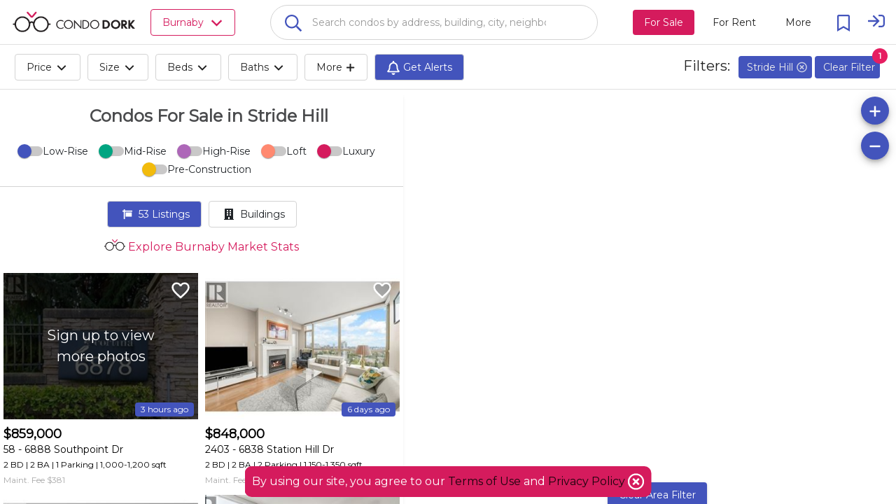

--- FILE ---
content_type: text/html; charset=utf-8
request_url: https://cdk-core-webapp-ssr.azurewebsites.net/en/burnaby/stride-hill
body_size: 71102
content:
<!DOCTYPE html><html><head>

  <base href="/">
  <title>Condos For Sale in Stride Hill | CondoDork.com</title>
  <meta charset="utf-8">
  
  <!-- Standar Meta -->
  <meta name="description" content="Condos For Sale in Stride Hill. Research all MLS® listings and Sold Prices in Stride Hill. Explore Stride Hill condos Market Stats">
  <meta name="keywords" content="Condos For Sale in Stride Hill, Stride Hill, For Sale, Stride Hill condos Market Stats, MLS® Listing">
  <meta name="viewport" content="width=device-width, initial-scale=1.0, maximum-scale=1.0, user-scalable=no">
  <meta name="apple-mobile-web-app-capable" content="yes">
  <meta name="mobile-web-app-capable" content="yes">
  <meta name="language" content="en">
  <meta name="coverage" content="Worldwide">
  <meta name="distribution" content="Global">
  <meta name="rating" content="General">

  <meta name="fb:page_id" content="111357247127383">

  <!-- Open Graph -->
  <meta property="og:title" content="Condos For Sale in Stride Hill | CondoDork.com">
  <meta property="og:description" content="Condos For Sale in Stride Hill. Research all MLS® listings and Sold Prices in Stride Hill. Explore Stride Hill condos Market Stats">
  <meta property="og:type" content="website">
  <meta property="og:image" content="https://cdkprdblob.blob.core.windows.net/cdk-static/assets/logos/cdk-logos/condo-dork-logo-stacked-small.png">
  <meta property="og:image:width" content="249">
  <meta property="og:image:height" content="116">
  <meta property="og:url" content="https://www.condodork.com/en/burnaby/stride-hill">
  <meta property="og:site_name" content="Condodork">

  <link rel="icon" type="image/png" href="https://www.condodork.com/assets/fav.png">
  <link href="https://api.mapbox.com/mapbox-gl-js/v1.8.0/mapbox-gl.css" rel="stylesheet">
  <link href="https://fonts.googleapis.com/css?family=Montserrat&amp;display=swap" rel="stylesheet">
  
  <style type="text/css">
    body, html {
      height: 100%;
    }
    
    .app-loading {
      position: relative;
      display: flex;
      flex-direction: column;
      align-items: center;
      justify-content: center;
      height: 100%;
    }

    .app-loading .spinner {
      height: 200px;
      width: 200px;
      animation: rotate 2s linear infinite;
      transform-origin: center center;
      position: absolute;
      top: 0;
      bottom: 0;
      left: 0;
      right: 0;
      margin: auto;
    }

    .app-loading .spinner .path {
      stroke-dasharray: 1, 200;
      stroke-dashoffset: 0;
      animation: dash 1.5s ease-in-out infinite;
      stroke-linecap: round;
      stroke: #D51B5D;
    }

    @keyframes rotate {
      100% {
        transform: rotate(360deg);
      }
    }

    @keyframes dash {
      0% {
        stroke-dasharray: 1, 200;
        stroke-dashoffset: 0;
      }
      50% {
        stroke-dasharray: 89, 200;
        stroke-dashoffset: -35px;
      }
      100% {
        stroke-dasharray: 89, 200;
        stroke-dashoffset: -124px;
      }
    }
  </style>
<link rel="stylesheet" href="styles.50b02a94c48a45c22909.css"><style ng-transition="serverApp">.cdk-application .desktop-container{height:100%;width:100%}.cdk-application .desktop-container .visit-history-dropdown{width:400px!important}.cdk-application .desktop-container .theme-wrapper{height:100%;width:100%}.cdk-application .desktop-container .application-toolbar{position:fixed;width:100%;display:flex;z-index:10}.cdk-application .desktop-container .application-toolbar #city-selection-button{color:#d51b5d;position:relative;border:1px solid;margin-left:20px}.cdk-application .desktop-container .application-toolbar #city-selection-button svg{overflow:hidden;vertical-align:.1em}.cdk-application .desktop-container .application-toolbar .flex-container{overflow:hidden;display:flex;width:100%;align-items:center;justify-content:center}.cdk-application .desktop-container .application-toolbar .flex-auto{flex:auto}.cdk-application .desktop-container .application-toolbar .flex-initial{flex:initial}.cdk-application .desktop-container .application-toolbar .mat-toolbar{background:#fff!important;color:rgba(0,0,0,.87);border-bottom:1px solid rgba(0,0,0,.12)}.cdk-application .desktop-container .application-toolbar .mat-drawer-container{background-color:#fff;color:rgba(0,0,0,.87)}.cdk-application .desktop-container .application-toolbar .nav-button{margin:0 10px 0 0}.cdk-application .desktop-container .application-toolbar .nav-button-active{background-color:#d51b5d;color:#fff}.cdk-application .desktop-container .application-toolbar mat-icon{font-size:24px}.cdk-application .desktop-container .application-toolbar .logo-text{height:30px;cursor:pointer}.cdk-application .desktop-container .application-toolbar .mat-stroked-button{margin-right:10px}.cdk-application .desktop-container .application-toolbar .spacer{flex:1 1 auto}.cdk-application .desktop-container .application-toolbar mat-select{margin:0 0 0 20px;width:40px;font-size:14px}@media (max-width:992px){.cdk-application .desktop-container .application-toolbar .nav-button{min-width:0;padding:0 10px}}.cdk-application .desktop-container .wrapper{position:absolute;top:0;left:0;right:0;bottom:0;display:flex;flex-direction:column;overflow:auto}.cdk-application .desktop-container .wrapper .app-content{flex:1 0 auto;margin-top:64px;overflow:hidden}.cdk-application .desktop-container .wrapper .footer{flex:0 0 auto;padding:0 15px;text-align:center;background-color:#203e5a}.cdk-application .desktop-container .wrapper .footer .footer-icon{height:16px;width:16px}.cdk-application .desktop-container .wrapper .footer .realtor{font-size:.75em;color:#c6cbeb;max-width:1000px;margin:auto;padding-top:20px}.cdk-application .desktop-container .wrapper .footer .row{padding:10px 0;margin:auto;max-width:1500px}.cdk-application .desktop-container .wrapper .footer .row .section{padding-top:20px}.cdk-application .desktop-container .wrapper .footer .row .logo-brokerage{width:200px}.cdk-application .desktop-container .wrapper .footer .row .footer-title{color:#d51b5d;font-weight:700;padding-bottom:20px;font-size:1.2em}.cdk-application .desktop-container .wrapper .footer .row .footer-content{color:#c6cbeb}.cdk-application .desktop-container .wrapper .footer .row .social-links a{display:inline-block;color:#fff;padding:10px}.cdk-application .desktop-container .wrapper .footer .row .social-links a:hover{text-decoration:none;color:#4354bc}.cdk-application .desktop-container .wrapper .footer .row .social-links a mat-icon{font-size:30px;width:35px}.cdk-application .desktop-container .wrapper .footer .row .social-links a mat-icon svg{overflow:hidden;vertical-align:.05em}.cdk-application .desktop-container .wrapper .footer .row a{transition:padding .5s;display:block;color:#c6cbeb}.cdk-application .desktop-container .wrapper .footer .row a:hover{text-decoration:none;color:#4354bc}@media (max-width:600px){.cdk-application .desktop-container .app-content{margin-top:56px!important}}.cdk-application .app-global-search{padding-right:50px;padding-left:50px}.cdk-application .user{cursor:pointer}.cdk-application .user svg{overflow:hidden;vertical-align:.6em}.cdk-application .sign-in{cursor:pointer}.cdk-application .sign-in svg{overflow:hidden;vertical-align:middle}.cdk-application .city-selection-button .mat-icon{padding-left:5px}</style><style ng-transition="serverApp">.cdk-application .mobile-container{overflow-y:hidden}.cdk-application .mobile-container ::-webkit-scrollbar{display:none}.cdk-application .mobile-container .mat-drawer-content{overflow-y:unset;overflow-x:hidden}.cdk-application .mobile-container .mat-toolbar{background:#fff!important;color:rgba(0,0,0,.87);border-bottom:1px solid rgba(0,0,0,.12)}.cdk-application .mobile-container .mat-toolbar-single-row{border-bottom:unset}.cdk-application .mobile-container .mat-drawer-container{background-color:#fff;color:rgba(0,0,0,.87)}.cdk-application .mobile-container .theme-wrapper{height:100vh;height:calc(var(--vh, 1vh) * 100);width:100vw}.cdk-application .mobile-container .mobile-bottom-nav{position:fixed;bottom:0;left:0;right:0;z-index:1000;will-change:transform;transform:translateZ(0);display:flex;height:50px;box-shadow:0 -2px 5px -2px #333;background-color:#fff}.cdk-application .mobile-container .mobile-bottom-nav__item{flex-grow:1;text-align:center;font-size:12px;display:flex;flex-direction:column;justify-content:center}.cdk-application .mobile-container .mobile-bottom-nav__item--active{color:red}.cdk-application .mobile-container .mobile-bottom-nav__item-content{display:flex;flex-direction:column}.cdk-application .mobile-container .spacer{flex:1 1 auto}.cdk-application .mobile-container .mat-toolbar-row,.cdk-application .mobile-container .mat-toolbar-row-side-nav{display:flex;box-sizing:border-box;padding:0 16px;width:100%;flex-direction:row;align-items:center;white-space:nowrap}.cdk-application .mobile-container .placeholder{flex:1;white-space:nowrap;overflow:hidden;text-overflow:ellipsis;padding-left:10px;padding-top:4px}.cdk-application .mobile-container .mat-input-container-mobile input{background-color:#fff;border-radius:25px/25px;font-size:16px;font-weight:500;padding:15px;caret-color:#444;box-shadow:0 2px 3px 0 rgba(0,0,0,.1)}.cdk-application .mobile-container .mat-input-container-mobile input[aria-expanded=true]{border-radius:25px 25px 0 0}.cdk-application .mobile-container .mat-input-container-mobile ::ng-deep .mat-form-field-underline{display:none}.cdk-application .mobile-container .mat-input-container-mobile ::ng-deep .mat-form-field-label-wrapper{left:20px;margin-top:15px;width:80%}.cdk-application .mobile-container .mat-input-container-mobile ::ng-deep .mat-form-field.mat-focused .mat-form-field-label{display:none}.cdk-application .mobile-container .mat-input-container-mobile mat-icon{color:#000;font-size:18px;position:absolute;right:10px;bottom:15px;height:15px;width:15px}.cdk-application .mobile-container mat-sidenav-container{height:100vh;height:calc(var(--vh, 1vh) * 100);width:100vw}.cdk-application .mobile-container mat-sidenav-container .toolbar{position:fixed;width:100%;display:flex;z-index:10}.cdk-application .mobile-container mat-sidenav-container .toolbar .nav-button{margin:0 10px 0 0}.cdk-application .mobile-container mat-sidenav-container .toolbar mat-icon{font-size:24px}.cdk-application .mobile-container mat-sidenav-container .toolbar .branding{height:65px;cursor:pointer;overflow:hidden;padding-top:4px;flex:0 0 54px}.cdk-application .mobile-container mat-sidenav-container .toolbar .branding.center{text-align:center}.cdk-application .mobile-container mat-sidenav-container .toolbar .branding img{position:relative;top:8px;height:40px;padding-right:14px}.cdk-application .mobile-container mat-sidenav-container .toolbar .mat-stroked-button{margin-right:10px}.cdk-application .mobile-container mat-sidenav-container .toolbar .spacer{flex:1 1 auto}.cdk-application .mobile-container mat-sidenav-container .toolbar mat-select{margin:0 0 0 20px;width:40px;font-size:14px}@media (max-width:992px){.cdk-application .mobile-container mat-sidenav-container .toolbar .nav-button{min-width:0;padding:0 10px}}.cdk-application .mobile-container mat-sidenav-container .wrapper{display:flex;flex-direction:column}.cdk-application .mobile-container mat-sidenav-container .wrapper .content{flex:1 0 auto;overflow:hidden}.cdk-application .mobile-container mat-sidenav-container .wrapper .footer{flex:0 0 auto;padding:0 15px;text-align:center;background-color:#263238}.cdk-application .mobile-container mat-sidenav-container .wrapper .footer .footer-icon{height:16px;width:16px}.cdk-application .mobile-container mat-sidenav-container .wrapper .footer .realtor{font-size:.75em;color:#c6cbeb;max-width:1000px;margin:auto;padding-top:20px}.cdk-application .mobile-container mat-sidenav-container .wrapper .footer .row{padding:10px 0;margin:auto;max-width:1500px}.cdk-application .mobile-container mat-sidenav-container .wrapper .footer .row .section{padding-top:20px}.cdk-application .mobile-container mat-sidenav-container .wrapper .footer .row .logo-brokerage{width:200px}.cdk-application .mobile-container mat-sidenav-container .wrapper .footer .row .footer-title{color:#d51b5d;font-weight:700;padding-bottom:20px;font-size:1.2em}.cdk-application .mobile-container mat-sidenav-container .wrapper .footer .row .footer-content{color:#c6cbeb}.cdk-application .mobile-container mat-sidenav-container .wrapper .footer .row .social-links a{display:inline-block;color:#fff;padding:10px}.cdk-application .mobile-container mat-sidenav-container .wrapper .footer .row .social-links a:hover{text-decoration:none;color:#4354bc}.cdk-application .mobile-container mat-sidenav-container .wrapper .footer .row .social-links a mat-icon{font-size:30px;width:35px}.cdk-application .mobile-container mat-sidenav-container .wrapper .footer .row .social-links a mat-icon svg{overflow:hidden;vertical-align:.05em}.cdk-application .mobile-container mat-sidenav-container .wrapper .footer .row a{transition:padding .5s;display:inline-block;color:#c6cbeb}.cdk-application .mobile-container mat-sidenav-container .wrapper .footer .row a:hover{text-decoration:none;color:#4354bc}.cdk-application .mobile-container mat-sidenav{width:75%}.cdk-application .mobile-container mat-sidenav .close-sidenav{transform:rotate(45deg);font-size:35px}.cdk-application .mobile-container mat-sidenav .branding{align-items:center;justify-content:center;width:100%;font-size:20px;font-weight:600;display:flex}.cdk-application .mobile-container mat-sidenav .branding img{margin:2px 10px 0 0;height:25px}.cdk-application .mobile-container mat-sidenav .branding span{position:relative;top:3px}.cdk-application .mobile-container mat-sidenav .mat-nav-list{padding-top:0}</style><style ng-transition="serverApp">.cdk-high-contrast-active .mat-toolbar{outline:solid 1px}.mat-toolbar-row,.mat-toolbar-single-row{display:flex;box-sizing:border-box;padding:0 16px;width:100%;flex-direction:row;align-items:center;white-space:nowrap}.mat-toolbar-multiple-rows{display:flex;box-sizing:border-box;flex-direction:column;width:100%}
</style><style ng-transition="serverApp">.mat-button .mat-button-focus-overlay,.mat-icon-button .mat-button-focus-overlay{opacity:0}.mat-button:hover:not(.mat-button-disabled) .mat-button-focus-overlay,.mat-stroked-button:hover:not(.mat-button-disabled) .mat-button-focus-overlay{opacity:.04}@media(hover: none){.mat-button:hover:not(.mat-button-disabled) .mat-button-focus-overlay,.mat-stroked-button:hover:not(.mat-button-disabled) .mat-button-focus-overlay{opacity:0}}.mat-button,.mat-icon-button,.mat-stroked-button,.mat-flat-button{box-sizing:border-box;position:relative;-webkit-user-select:none;-moz-user-select:none;-ms-user-select:none;user-select:none;cursor:pointer;outline:none;border:none;-webkit-tap-highlight-color:transparent;display:inline-block;white-space:nowrap;text-decoration:none;vertical-align:baseline;text-align:center;margin:0;min-width:64px;line-height:36px;padding:0 16px;border-radius:4px;overflow:visible}.mat-button::-moz-focus-inner,.mat-icon-button::-moz-focus-inner,.mat-stroked-button::-moz-focus-inner,.mat-flat-button::-moz-focus-inner{border:0}.mat-button.mat-button-disabled,.mat-icon-button.mat-button-disabled,.mat-stroked-button.mat-button-disabled,.mat-flat-button.mat-button-disabled{cursor:default}.mat-button.cdk-keyboard-focused .mat-button-focus-overlay,.mat-button.cdk-program-focused .mat-button-focus-overlay,.mat-icon-button.cdk-keyboard-focused .mat-button-focus-overlay,.mat-icon-button.cdk-program-focused .mat-button-focus-overlay,.mat-stroked-button.cdk-keyboard-focused .mat-button-focus-overlay,.mat-stroked-button.cdk-program-focused .mat-button-focus-overlay,.mat-flat-button.cdk-keyboard-focused .mat-button-focus-overlay,.mat-flat-button.cdk-program-focused .mat-button-focus-overlay{opacity:.12}.mat-button::-moz-focus-inner,.mat-icon-button::-moz-focus-inner,.mat-stroked-button::-moz-focus-inner,.mat-flat-button::-moz-focus-inner{border:0}.mat-raised-button{box-sizing:border-box;position:relative;-webkit-user-select:none;-moz-user-select:none;-ms-user-select:none;user-select:none;cursor:pointer;outline:none;border:none;-webkit-tap-highlight-color:transparent;display:inline-block;white-space:nowrap;text-decoration:none;vertical-align:baseline;text-align:center;margin:0;min-width:64px;line-height:36px;padding:0 16px;border-radius:4px;overflow:visible;transform:translate3d(0, 0, 0);transition:background 400ms cubic-bezier(0.25, 0.8, 0.25, 1),box-shadow 280ms cubic-bezier(0.4, 0, 0.2, 1)}.mat-raised-button::-moz-focus-inner{border:0}.mat-raised-button.mat-button-disabled{cursor:default}.mat-raised-button.cdk-keyboard-focused .mat-button-focus-overlay,.mat-raised-button.cdk-program-focused .mat-button-focus-overlay{opacity:.12}.mat-raised-button::-moz-focus-inner{border:0}._mat-animation-noopable.mat-raised-button{transition:none;animation:none}.mat-stroked-button{border:1px solid currentColor;padding:0 15px;line-height:34px}.mat-stroked-button .mat-button-ripple.mat-ripple,.mat-stroked-button .mat-button-focus-overlay{top:-1px;left:-1px;right:-1px;bottom:-1px}.mat-fab{box-sizing:border-box;position:relative;-webkit-user-select:none;-moz-user-select:none;-ms-user-select:none;user-select:none;cursor:pointer;outline:none;border:none;-webkit-tap-highlight-color:transparent;display:inline-block;white-space:nowrap;text-decoration:none;vertical-align:baseline;text-align:center;margin:0;min-width:64px;line-height:36px;padding:0 16px;border-radius:4px;overflow:visible;transform:translate3d(0, 0, 0);transition:background 400ms cubic-bezier(0.25, 0.8, 0.25, 1),box-shadow 280ms cubic-bezier(0.4, 0, 0.2, 1);min-width:0;border-radius:50%;width:56px;height:56px;padding:0;flex-shrink:0}.mat-fab::-moz-focus-inner{border:0}.mat-fab.mat-button-disabled{cursor:default}.mat-fab.cdk-keyboard-focused .mat-button-focus-overlay,.mat-fab.cdk-program-focused .mat-button-focus-overlay{opacity:.12}.mat-fab::-moz-focus-inner{border:0}._mat-animation-noopable.mat-fab{transition:none;animation:none}.mat-fab .mat-button-wrapper{padding:16px 0;display:inline-block;line-height:24px}.mat-mini-fab{box-sizing:border-box;position:relative;-webkit-user-select:none;-moz-user-select:none;-ms-user-select:none;user-select:none;cursor:pointer;outline:none;border:none;-webkit-tap-highlight-color:transparent;display:inline-block;white-space:nowrap;text-decoration:none;vertical-align:baseline;text-align:center;margin:0;min-width:64px;line-height:36px;padding:0 16px;border-radius:4px;overflow:visible;transform:translate3d(0, 0, 0);transition:background 400ms cubic-bezier(0.25, 0.8, 0.25, 1),box-shadow 280ms cubic-bezier(0.4, 0, 0.2, 1);min-width:0;border-radius:50%;width:40px;height:40px;padding:0;flex-shrink:0}.mat-mini-fab::-moz-focus-inner{border:0}.mat-mini-fab.mat-button-disabled{cursor:default}.mat-mini-fab.cdk-keyboard-focused .mat-button-focus-overlay,.mat-mini-fab.cdk-program-focused .mat-button-focus-overlay{opacity:.12}.mat-mini-fab::-moz-focus-inner{border:0}._mat-animation-noopable.mat-mini-fab{transition:none;animation:none}.mat-mini-fab .mat-button-wrapper{padding:8px 0;display:inline-block;line-height:24px}.mat-icon-button{padding:0;min-width:0;width:40px;height:40px;flex-shrink:0;line-height:40px;border-radius:50%}.mat-icon-button i,.mat-icon-button .mat-icon{line-height:24px}.mat-button-ripple.mat-ripple,.mat-button-focus-overlay{top:0;left:0;right:0;bottom:0;position:absolute;pointer-events:none;border-radius:inherit}.mat-button-ripple.mat-ripple:not(:empty){transform:translateZ(0)}.mat-button-focus-overlay{opacity:0;transition:opacity 200ms cubic-bezier(0.35, 0, 0.25, 1),background-color 200ms cubic-bezier(0.35, 0, 0.25, 1)}._mat-animation-noopable .mat-button-focus-overlay{transition:none}.mat-button-ripple-round{border-radius:50%;z-index:1}.mat-button .mat-button-wrapper>*,.mat-flat-button .mat-button-wrapper>*,.mat-stroked-button .mat-button-wrapper>*,.mat-raised-button .mat-button-wrapper>*,.mat-icon-button .mat-button-wrapper>*,.mat-fab .mat-button-wrapper>*,.mat-mini-fab .mat-button-wrapper>*{vertical-align:middle}.mat-form-field:not(.mat-form-field-appearance-legacy) .mat-form-field-prefix .mat-icon-button,.mat-form-field:not(.mat-form-field-appearance-legacy) .mat-form-field-suffix .mat-icon-button{display:block;font-size:inherit;width:2.5em;height:2.5em}.cdk-high-contrast-active .mat-button,.cdk-high-contrast-active .mat-flat-button,.cdk-high-contrast-active .mat-raised-button,.cdk-high-contrast-active .mat-icon-button,.cdk-high-contrast-active .mat-fab,.cdk-high-contrast-active .mat-mini-fab{outline:solid 1px}.cdk-high-contrast-active .mat-button-base.cdk-keyboard-focused,.cdk-high-contrast-active .mat-button-base.cdk-program-focused{outline:solid 3px}
</style><style ng-transition="serverApp">.mat-icon{background-repeat:no-repeat;display:inline-block;fill:currentColor;height:24px;width:24px}.mat-icon.mat-icon-inline{font-size:inherit;height:inherit;line-height:inherit;width:inherit}[dir=rtl] .mat-icon-rtl-mirror{transform:scale(-1, 1)}.mat-form-field:not(.mat-form-field-appearance-legacy) .mat-form-field-prefix .mat-icon,.mat-form-field:not(.mat-form-field-appearance-legacy) .mat-form-field-suffix .mat-icon{display:block}.mat-form-field:not(.mat-form-field-appearance-legacy) .mat-form-field-prefix .mat-icon-button .mat-icon,.mat-form-field:not(.mat-form-field-appearance-legacy) .mat-form-field-suffix .mat-icon-button .mat-icon{margin:auto}
</style><style ng-transition="serverApp">.mat-menu-panel{min-width:112px;max-width:280px;overflow:auto;-webkit-overflow-scrolling:touch;max-height:calc(100vh - 48px);border-radius:4px;outline:0;min-height:64px}.mat-menu-panel.ng-animating{pointer-events:none}.cdk-high-contrast-active .mat-menu-panel{outline:solid 1px}.mat-menu-content:not(:empty){padding-top:8px;padding-bottom:8px}.mat-menu-item{-webkit-user-select:none;-moz-user-select:none;-ms-user-select:none;user-select:none;cursor:pointer;outline:none;border:none;-webkit-tap-highlight-color:transparent;white-space:nowrap;overflow:hidden;text-overflow:ellipsis;display:block;line-height:48px;height:48px;padding:0 16px;text-align:left;text-decoration:none;max-width:100%;position:relative}.mat-menu-item::-moz-focus-inner{border:0}.mat-menu-item[disabled]{cursor:default}[dir=rtl] .mat-menu-item{text-align:right}.mat-menu-item .mat-icon{margin-right:16px;vertical-align:middle}.mat-menu-item .mat-icon svg{vertical-align:top}[dir=rtl] .mat-menu-item .mat-icon{margin-left:16px;margin-right:0}.mat-menu-item[disabled]{pointer-events:none}.cdk-high-contrast-active .mat-menu-item.cdk-program-focused,.cdk-high-contrast-active .mat-menu-item.cdk-keyboard-focused,.cdk-high-contrast-active .mat-menu-item-highlighted{outline:dotted 1px}.mat-menu-item-submenu-trigger{padding-right:32px}.mat-menu-item-submenu-trigger::after{width:0;height:0;border-style:solid;border-width:5px 0 5px 5px;border-color:transparent transparent transparent currentColor;content:"";display:inline-block;position:absolute;top:50%;right:16px;transform:translateY(-50%)}[dir=rtl] .mat-menu-item-submenu-trigger{padding-right:16px;padding-left:32px}[dir=rtl] .mat-menu-item-submenu-trigger::after{right:auto;left:16px;transform:rotateY(180deg) translateY(-50%)}button.mat-menu-item{width:100%}.mat-menu-item .mat-menu-ripple{top:0;left:0;right:0;bottom:0;position:absolute;pointer-events:none}
</style><style ng-transition="serverApp">.terms-container{background-color:#d51b5d;padding:10px;position:fixed;left:50%;transform:translateX(-50%);bottom:10px;z-index:1001;border-radius:10px;color:#fff;font-weight:400}.terms-container mat-icon{vertical-align:bottom}</style><style ng-transition="serverApp">.cdk-overlay-pane{box-shadow:none!important;-webkit-box-shadow:none!important;-moz-box-shadow:none!important}.global-search-custom-autocomplete{background-color:#fff!important;box-shadow:none!important;border-radius:0 0 25px 25px!important;border-left:1px solid #d3d3d3;border-bottom:1px solid #d3d3d3;border-right:1px solid #d3d3d3;border-top-color:#d3d3d3}.global-search-custom-autocomplete::-webkit-scrollbar{display:none}.global-search-custom-autocomplete .mat-optgroup .resultHeading{border-top:1px solid #dedede;height:100%}.global-search-custom-autocomplete .mat-optgroup .resultHeading img{position:relative;top:-4px}.global-search-container{min-width:200px;max-width:1000px;margin:auto}.global-search-container .flex-container{overflow:hidden;display:flex;width:100%;align-items:center;justify-content:center}.global-search-container .global-search-search-input{margin-bottom:-10px;border:1px solid #d3d3d3;padding-left:50px}.global-search-container input{background-color:#fff;border-radius:25px/25px;font-size:16px;font-weight:500;padding:15px;caret-color:#444}.global-search-container input[aria-expanded=true]{border-radius:25px 25px 0 0}.global-search-container .mat-form-field-underline{display:none}.global-search-container .mat-form-field-label{font-size:14px;color:rgba(0,0,0,.4)!important;padding-left:40px}.global-search-container .mat-form-field-label-wrapper{left:20px;margin-top:25px;width:80%}.global-search-container .mat-form-field.mat-focused .mat-form-field-label{display:none}.global-search-container mat-icon{color:#4354bc;font-size:18px;position:absolute;right:-45px;bottom:-2px;z-index:999}.global-search-container .search-full-width{width:100%}</style><style ng-transition="serverApp">.mat-form-field{display:inline-block;position:relative;text-align:left}[dir=rtl] .mat-form-field{text-align:right}.mat-form-field-wrapper{position:relative}.mat-form-field-flex{display:inline-flex;align-items:baseline;box-sizing:border-box;width:100%}.mat-form-field-prefix,.mat-form-field-suffix{white-space:nowrap;flex:none;position:relative}.mat-form-field-infix{display:block;position:relative;flex:auto;min-width:0;width:180px}.cdk-high-contrast-active .mat-form-field-infix{border-image:linear-gradient(transparent, transparent)}.mat-form-field-label-wrapper{position:absolute;left:0;box-sizing:content-box;width:100%;height:100%;overflow:hidden;pointer-events:none}[dir=rtl] .mat-form-field-label-wrapper{left:auto;right:0}.mat-form-field-label{position:absolute;left:0;font:inherit;pointer-events:none;width:100%;white-space:nowrap;text-overflow:ellipsis;overflow:hidden;transform-origin:0 0;transition:transform 400ms cubic-bezier(0.25, 0.8, 0.25, 1),color 400ms cubic-bezier(0.25, 0.8, 0.25, 1),width 400ms cubic-bezier(0.25, 0.8, 0.25, 1);display:none}[dir=rtl] .mat-form-field-label{transform-origin:100% 0;left:auto;right:0}.mat-form-field-empty.mat-form-field-label,.mat-form-field-can-float.mat-form-field-should-float .mat-form-field-label{display:block}.mat-form-field-autofill-control:-webkit-autofill+.mat-form-field-label-wrapper .mat-form-field-label{display:none}.mat-form-field-can-float .mat-form-field-autofill-control:-webkit-autofill+.mat-form-field-label-wrapper .mat-form-field-label{display:block;transition:none}.mat-input-server:focus+.mat-form-field-label-wrapper .mat-form-field-label,.mat-input-server[placeholder]:not(:placeholder-shown)+.mat-form-field-label-wrapper .mat-form-field-label{display:none}.mat-form-field-can-float .mat-input-server:focus+.mat-form-field-label-wrapper .mat-form-field-label,.mat-form-field-can-float .mat-input-server[placeholder]:not(:placeholder-shown)+.mat-form-field-label-wrapper .mat-form-field-label{display:block}.mat-form-field-label:not(.mat-form-field-empty){transition:none}.mat-form-field-underline{position:absolute;width:100%;pointer-events:none;transform:scale3d(1, 1.0001, 1)}.mat-form-field-ripple{position:absolute;left:0;width:100%;transform-origin:50%;transform:scaleX(0.5);opacity:0;transition:background-color 300ms cubic-bezier(0.55, 0, 0.55, 0.2)}.mat-form-field.mat-focused .mat-form-field-ripple,.mat-form-field.mat-form-field-invalid .mat-form-field-ripple{opacity:1;transform:scaleX(1);transition:transform 300ms cubic-bezier(0.25, 0.8, 0.25, 1),opacity 100ms cubic-bezier(0.25, 0.8, 0.25, 1),background-color 300ms cubic-bezier(0.25, 0.8, 0.25, 1)}.mat-form-field-subscript-wrapper{position:absolute;box-sizing:border-box;width:100%;overflow:hidden}.mat-form-field-subscript-wrapper .mat-icon,.mat-form-field-label-wrapper .mat-icon{width:1em;height:1em;font-size:inherit;vertical-align:baseline}.mat-form-field-hint-wrapper{display:flex}.mat-form-field-hint-spacer{flex:1 0 1em}.mat-error{display:block}.mat-form-field-control-wrapper{position:relative}.mat-form-field-hint-end{order:1}.mat-form-field._mat-animation-noopable .mat-form-field-label,.mat-form-field._mat-animation-noopable .mat-form-field-ripple{transition:none}
</style><style ng-transition="serverApp">.mat-form-field-appearance-fill .mat-form-field-flex{border-radius:4px 4px 0 0;padding:.75em .75em 0 .75em}.cdk-high-contrast-active .mat-form-field-appearance-fill .mat-form-field-flex{outline:solid 1px}.mat-form-field-appearance-fill .mat-form-field-underline::before{content:"";display:block;position:absolute;bottom:0;height:1px;width:100%}.mat-form-field-appearance-fill .mat-form-field-ripple{bottom:0;height:2px}.cdk-high-contrast-active .mat-form-field-appearance-fill .mat-form-field-ripple{height:0;border-top:solid 2px}.mat-form-field-appearance-fill:not(.mat-form-field-disabled) .mat-form-field-flex:hover~.mat-form-field-underline .mat-form-field-ripple{opacity:1;transform:none;transition:opacity 600ms cubic-bezier(0.25, 0.8, 0.25, 1)}.mat-form-field-appearance-fill._mat-animation-noopable:not(.mat-form-field-disabled) .mat-form-field-flex:hover~.mat-form-field-underline .mat-form-field-ripple{transition:none}.mat-form-field-appearance-fill .mat-form-field-subscript-wrapper{padding:0 1em}
</style><style ng-transition="serverApp">.mat-input-element{font:inherit;background:transparent;color:currentColor;border:none;outline:none;padding:0;margin:0;width:100%;max-width:100%;vertical-align:bottom;text-align:inherit}.mat-input-element:-moz-ui-invalid{box-shadow:none}.mat-input-element::-ms-clear,.mat-input-element::-ms-reveal{display:none}.mat-input-element,.mat-input-element::-webkit-search-cancel-button,.mat-input-element::-webkit-search-decoration,.mat-input-element::-webkit-search-results-button,.mat-input-element::-webkit-search-results-decoration{-webkit-appearance:none}.mat-input-element::-webkit-contacts-auto-fill-button,.mat-input-element::-webkit-caps-lock-indicator,.mat-input-element::-webkit-credentials-auto-fill-button{visibility:hidden}.mat-input-element[type=date],.mat-input-element[type=datetime],.mat-input-element[type=datetime-local],.mat-input-element[type=month],.mat-input-element[type=week],.mat-input-element[type=time]{line-height:1}.mat-input-element[type=date]::after,.mat-input-element[type=datetime]::after,.mat-input-element[type=datetime-local]::after,.mat-input-element[type=month]::after,.mat-input-element[type=week]::after,.mat-input-element[type=time]::after{content:" ";white-space:pre;width:1px}.mat-input-element::-webkit-inner-spin-button,.mat-input-element::-webkit-calendar-picker-indicator,.mat-input-element::-webkit-clear-button{font-size:.75em}.mat-input-element::placeholder{-webkit-user-select:none;-moz-user-select:none;-ms-user-select:none;user-select:none;transition:color 400ms 133.3333333333ms cubic-bezier(0.25, 0.8, 0.25, 1)}.mat-input-element::placeholder:-ms-input-placeholder{-ms-user-select:text}.mat-input-element::-moz-placeholder{-webkit-user-select:none;-moz-user-select:none;-ms-user-select:none;user-select:none;transition:color 400ms 133.3333333333ms cubic-bezier(0.25, 0.8, 0.25, 1)}.mat-input-element::-moz-placeholder:-ms-input-placeholder{-ms-user-select:text}.mat-input-element::-webkit-input-placeholder{-webkit-user-select:none;-moz-user-select:none;-ms-user-select:none;user-select:none;transition:color 400ms 133.3333333333ms cubic-bezier(0.25, 0.8, 0.25, 1)}.mat-input-element::-webkit-input-placeholder:-ms-input-placeholder{-ms-user-select:text}.mat-input-element:-ms-input-placeholder{-webkit-user-select:none;-moz-user-select:none;-ms-user-select:none;user-select:none;transition:color 400ms 133.3333333333ms cubic-bezier(0.25, 0.8, 0.25, 1)}.mat-input-element:-ms-input-placeholder:-ms-input-placeholder{-ms-user-select:text}.mat-form-field-hide-placeholder .mat-input-element::placeholder{color:transparent !important;-webkit-text-fill-color:transparent;transition:none}.mat-form-field-hide-placeholder .mat-input-element::-moz-placeholder{color:transparent !important;-webkit-text-fill-color:transparent;transition:none}.mat-form-field-hide-placeholder .mat-input-element::-webkit-input-placeholder{color:transparent !important;-webkit-text-fill-color:transparent;transition:none}.mat-form-field-hide-placeholder .mat-input-element:-ms-input-placeholder{color:transparent !important;-webkit-text-fill-color:transparent;transition:none}textarea.mat-input-element{resize:vertical;overflow:auto}textarea.mat-input-element.cdk-textarea-autosize{resize:none}textarea.mat-input-element{padding:2px 0;margin:-2px 0}select.mat-input-element{-moz-appearance:none;-webkit-appearance:none;position:relative;background-color:transparent;display:inline-flex;box-sizing:border-box;padding-top:1em;top:-1em;margin-bottom:-1em}select.mat-input-element::-ms-expand{display:none}select.mat-input-element::-moz-focus-inner{border:0}select.mat-input-element:not(:disabled){cursor:pointer}select.mat-input-element::-ms-value{color:inherit;background:none}.mat-focused .cdk-high-contrast-active select.mat-input-element::-ms-value{color:inherit}.mat-form-field-type-mat-native-select .mat-form-field-infix::after{content:"";width:0;height:0;border-left:5px solid transparent;border-right:5px solid transparent;border-top:5px solid;position:absolute;top:50%;right:0;margin-top:-2.5px;pointer-events:none}[dir=rtl] .mat-form-field-type-mat-native-select .mat-form-field-infix::after{right:auto;left:0}.mat-form-field-type-mat-native-select .mat-input-element{padding-right:15px}[dir=rtl] .mat-form-field-type-mat-native-select .mat-input-element{padding-right:0;padding-left:15px}.mat-form-field-type-mat-native-select .mat-form-field-label-wrapper{max-width:calc(100% - 10px)}.mat-form-field-type-mat-native-select.mat-form-field-appearance-outline .mat-form-field-infix::after{margin-top:-5px}.mat-form-field-type-mat-native-select.mat-form-field-appearance-fill .mat-form-field-infix::after{margin-top:-10px}
</style><style ng-transition="serverApp">.mat-form-field-appearance-legacy .mat-form-field-label{transform:perspective(100px);-ms-transform:none}.mat-form-field-appearance-legacy .mat-form-field-prefix .mat-icon,.mat-form-field-appearance-legacy .mat-form-field-suffix .mat-icon{width:1em}.mat-form-field-appearance-legacy .mat-form-field-prefix .mat-icon-button,.mat-form-field-appearance-legacy .mat-form-field-suffix .mat-icon-button{font:inherit;vertical-align:baseline}.mat-form-field-appearance-legacy .mat-form-field-prefix .mat-icon-button .mat-icon,.mat-form-field-appearance-legacy .mat-form-field-suffix .mat-icon-button .mat-icon{font-size:inherit}.mat-form-field-appearance-legacy .mat-form-field-underline{height:1px}.cdk-high-contrast-active .mat-form-field-appearance-legacy .mat-form-field-underline{height:0;border-top:solid 1px}.mat-form-field-appearance-legacy .mat-form-field-ripple{top:0;height:2px;overflow:hidden}.cdk-high-contrast-active .mat-form-field-appearance-legacy .mat-form-field-ripple{height:0;border-top:solid 2px}.mat-form-field-appearance-legacy.mat-form-field-disabled .mat-form-field-underline{background-position:0;background-color:transparent}.cdk-high-contrast-active .mat-form-field-appearance-legacy.mat-form-field-disabled .mat-form-field-underline{border-top-style:dotted;border-top-width:2px}.mat-form-field-appearance-legacy.mat-form-field-invalid:not(.mat-focused) .mat-form-field-ripple{height:1px}
</style><style ng-transition="serverApp">.mat-form-field-appearance-outline .mat-form-field-wrapper{margin:.25em 0}.mat-form-field-appearance-outline .mat-form-field-flex{padding:0 .75em 0 .75em;margin-top:-0.25em;position:relative}.mat-form-field-appearance-outline .mat-form-field-prefix,.mat-form-field-appearance-outline .mat-form-field-suffix{top:.25em}.mat-form-field-appearance-outline .mat-form-field-outline{display:flex;position:absolute;top:.25em;left:0;right:0;bottom:0;pointer-events:none}.mat-form-field-appearance-outline .mat-form-field-outline-start,.mat-form-field-appearance-outline .mat-form-field-outline-end{border:1px solid currentColor;min-width:5px}.mat-form-field-appearance-outline .mat-form-field-outline-start{border-radius:5px 0 0 5px;border-right-style:none}[dir=rtl] .mat-form-field-appearance-outline .mat-form-field-outline-start{border-right-style:solid;border-left-style:none;border-radius:0 5px 5px 0}.mat-form-field-appearance-outline .mat-form-field-outline-end{border-radius:0 5px 5px 0;border-left-style:none;flex-grow:1}[dir=rtl] .mat-form-field-appearance-outline .mat-form-field-outline-end{border-left-style:solid;border-right-style:none;border-radius:5px 0 0 5px}.mat-form-field-appearance-outline .mat-form-field-outline-gap{border-radius:.000001px;border:1px solid currentColor;border-left-style:none;border-right-style:none}.mat-form-field-appearance-outline.mat-form-field-can-float.mat-form-field-should-float .mat-form-field-outline-gap{border-top-color:transparent}.mat-form-field-appearance-outline .mat-form-field-outline-thick{opacity:0}.mat-form-field-appearance-outline .mat-form-field-outline-thick .mat-form-field-outline-start,.mat-form-field-appearance-outline .mat-form-field-outline-thick .mat-form-field-outline-end,.mat-form-field-appearance-outline .mat-form-field-outline-thick .mat-form-field-outline-gap{border-width:2px}.mat-form-field-appearance-outline.mat-focused .mat-form-field-outline,.mat-form-field-appearance-outline.mat-form-field-invalid .mat-form-field-outline{opacity:0;transition:opacity 100ms cubic-bezier(0.25, 0.8, 0.25, 1)}.mat-form-field-appearance-outline.mat-focused .mat-form-field-outline-thick,.mat-form-field-appearance-outline.mat-form-field-invalid .mat-form-field-outline-thick{opacity:1}.mat-form-field-appearance-outline:not(.mat-form-field-disabled) .mat-form-field-flex:hover .mat-form-field-outline{opacity:0;transition:opacity 600ms cubic-bezier(0.25, 0.8, 0.25, 1)}.mat-form-field-appearance-outline:not(.mat-form-field-disabled) .mat-form-field-flex:hover .mat-form-field-outline-thick{opacity:1}.mat-form-field-appearance-outline .mat-form-field-subscript-wrapper{padding:0 1em}.mat-form-field-appearance-outline._mat-animation-noopable:not(.mat-form-field-disabled) .mat-form-field-flex:hover~.mat-form-field-outline,.mat-form-field-appearance-outline._mat-animation-noopable .mat-form-field-outline,.mat-form-field-appearance-outline._mat-animation-noopable .mat-form-field-outline-start,.mat-form-field-appearance-outline._mat-animation-noopable .mat-form-field-outline-end,.mat-form-field-appearance-outline._mat-animation-noopable .mat-form-field-outline-gap{transition:none}
</style><style ng-transition="serverApp">.mat-form-field-appearance-standard .mat-form-field-flex{padding-top:.75em}.mat-form-field-appearance-standard .mat-form-field-underline{height:1px}.cdk-high-contrast-active .mat-form-field-appearance-standard .mat-form-field-underline{height:0;border-top:solid 1px}.mat-form-field-appearance-standard .mat-form-field-ripple{bottom:0;height:2px}.cdk-high-contrast-active .mat-form-field-appearance-standard .mat-form-field-ripple{height:0;border-top:2px}.mat-form-field-appearance-standard.mat-form-field-disabled .mat-form-field-underline{background-position:0;background-color:transparent}.cdk-high-contrast-active .mat-form-field-appearance-standard.mat-form-field-disabled .mat-form-field-underline{border-top-style:dotted;border-top-width:2px}.mat-form-field-appearance-standard:not(.mat-form-field-disabled) .mat-form-field-flex:hover~.mat-form-field-underline .mat-form-field-ripple{opacity:1;transform:none;transition:opacity 600ms cubic-bezier(0.25, 0.8, 0.25, 1)}.mat-form-field-appearance-standard._mat-animation-noopable:not(.mat-form-field-disabled) .mat-form-field-flex:hover~.mat-form-field-underline .mat-form-field-ripple{transition:none}
</style><style ng-transition="serverApp">.mat-autocomplete-panel{min-width:112px;max-width:280px;overflow:auto;-webkit-overflow-scrolling:touch;visibility:hidden;max-width:none;max-height:256px;position:relative;width:100%;border-bottom-left-radius:4px;border-bottom-right-radius:4px}.mat-autocomplete-panel.mat-autocomplete-visible{visibility:visible}.mat-autocomplete-panel.mat-autocomplete-hidden{visibility:hidden}.mat-autocomplete-panel-above .mat-autocomplete-panel{border-radius:0;border-top-left-radius:4px;border-top-right-radius:4px}.mat-autocomplete-panel .mat-divider-horizontal{margin-top:-1px}.cdk-high-contrast-active .mat-autocomplete-panel{outline:solid 1px}
</style><style ng-transition="serverApp">@charset "UTF-8";.property-navigation-container .mat-toolbar{background:#fff!important;color:rgba(0,0,0,.87);border-bottom:1px solid rgba(0,0,0,.12)}.property-navigation-container .second-row{height:calc((var(--vh, 1vh) * 100) - 128px)}.property-navigation-container .clearfix{overflow:hidden}.property-navigation-container .cdk-pagination .ngx-pagination{margin-left:0;margin-bottom:1rem;float:left;display:block;width:100%;text-align:center;padding-left:0;padding-top:20px}.property-navigation-container .cdk-pagination .ngx-pagination:before,.property-navigation-container .ngx-pagination:after{content:" ";display:table}.property-navigation-container .cdk-pagination .ngx-pagination:after{clear:both}.property-navigation-container .cdk-pagination .ngx-pagination li{-moz-user-select:none;-webkit-user-select:none;-ms-user-select:none;margin-right:.0625rem;border:1px solid #d3d3d3;border-radius:4px/4px;display:inline-block}.property-navigation-container .cdk-pagination .ngx-pagination a,.property-navigation-container .cdk-pagination .ngx-pagination button{color:#0a0a0a;display:block;padding:.1875rem .625rem;border-radius:4px/4px}.property-navigation-container .cdk-pagination .ngx-pagination a:hover,.property-navigation-container .cdk-pagination .ngx-pagination button:hover{background:#e6e6e6}.property-navigation-container .cdk-pagination .ngx-pagination .current{padding:.1875rem .625rem;background:#d51b5d;border:1px solid #d51b5d;border-radius:4px/4px;color:#fefefe;cursor:default}.property-navigation-container .cdk-pagination .ngx-pagination .disabled{padding:.1875rem .625rem;color:#cacaca;cursor:default;border:1px solid #d3d3d3;border-radius:4px/4px}.property-navigation-container .ngx-pagination .disabled:hover{background:transparent}.property-navigation-container .cdk-pagination .ngx-pagination a,.property-navigation-container .ngx-pagination button{cursor:pointer}.property-navigation-container .cdk-pagination .ngx-pagination .pagination-previous.disabled:before,.property-navigation-container .cdk-pagination .ngx-pagination .pagination-previous a:before{content:"«";display:inline-block;margin-right:.5rem}.property-navigation-container .cdk-pagination .ngx-pagination .pagination-next.disabled:after,.property-navigation-container .cdk-pagination .ngx-pagination .pagination-next a:after{content:"»";display:inline-block;margin-left:.5rem}.property-navigation-container .cdk-pagination .ngx-pagination .show-for-sr{position:absolute!important;width:1px;height:1px;overflow:hidden;clip:rect(0,0,0,0)}.property-navigation-container .cdk-pagination .ngx-pagination .small-screen{display:none}@media screen and (max-width:601px){.property-navigation-container .cdk-pagination .ngx-pagination.responsive .small-screen{display:inline-block}.property-navigation-container .cdk-pagination .ngx-pagination.responsive li:not(.small-screen):not(.pagination-previous):not(.pagination-next){display:none}}</style><style ng-transition="serverApp">.desktop-container .modal-header{min-width:225px;background-color:#fafafa;border-bottom:1px solid #ddd;height:60px;position:relative;padding:15px 10px 15px 20px}.desktop-container .modal-header .close-icon{color:#4a4b4d;position:relative;float:right;cursor:pointer;font-size:65px;font-weight:100;line-height:0;top:3px;-webkit-transform-origin:center;transform:rotate(45deg);line-height:30px;width:45px}.desktop-container .modal-header #closeIconWithOutText{padding:10px 0}.desktop-container .modal-details{position:relative;display:inline-block;transform:translateY(-50%);top:50%}.desktop-container .button-row{display:flex;flex-direction:row;font-size:x-large;margin-left:auto;position:relative;right:-15px;top:50%;transform:translateY(-50%);left:0;-webkit-user-select:none;-moz-user-select:none;-o-user-select:none;user-select:none}.desktop-container .modalButtonTabs{height:60px;width:80px;display:flex;flex-direction:column;align-items:center;cursor:pointer;color:#4a4b4d}@media only screen and (max-width:400px){.desktop-container .modalButtonTabs{width:45px}}.desktop-container .modalButtonTabs.active{color:#63c086}.desktop-container .modalButtonTabs.active:hover{color:#000}.desktop-container .modalButtonTabs #closeIcon,.desktop-container .modalButtonTabs #closeIconWithOutText{color:#4a4b4d!important;cursor:pointer}.desktop-container .modalButtonTabs:hover .modal-button-icon{color:#000}.desktop-container .modalButtonText{font-size:.5em;text-align:center;align-items:center}.desktop-container .innerContentBox{height:900px;background-color:#fff}.desktop-container .modal-footer{background-color:#fafafa;border-top:1px solid #ddd;height:80px;position:relative}.desktop-container .bottom-buttons{position:relative;top:50%;transform:translateY(-50%);float:right;margin-right:20px}.desktop-container .modal-title{display:inline-block;position:relative;transform:translateY(0,0);padding-left:20px;font-weight:600;font-size:1.3em;line-height:1.3em}.desktop-container .modalContent{bottom:80px;top:80px}.desktop-container .modal-footer{bottom:0}.desktop-container .wrap-over{text-overflow:ellipsis;white-space:nowrap;overflow:hidden}.desktop-container .mobile .modal-footer{bottom:0}.filter-toolbar-mat-menu-content{padding-left:16px;padding-right:16px}.filter-toolbar-mat-menu-content label{font-weight:600;-webkit-user-select:none;-moz-user-select:none;user-select:none}.filter-toolbar-tags-mat-menu-content{width:1000px}.filter-toolbar-mat-menu-content-filter-tag{background-color:#4354bc;color:#eee;list-style:none;border-radius:4px/4px;padding:5px 7px 0 12px;margin:2px;display:inline-flex;font-size:14px}.filter-toolbar-mat-menu-content-filter-tag svg{padding-left:10px}.filter-toolbar-mat-menu-content-filter-tag:hover{background-color:#626ebc}.filter-toolbar-mat-menu-content-filter-tag:active{background-color:#4354bc}.filter-toolbar-mat-menu-content-filter-tag .mat-badge-medium.mat-badge-overlap.mat-badge-after .mat-badge-content{right:-10px;top:18px}.filter-toolbar-mat-menu-content-filter-tag .mat-badge-medium .mat-badge-content{width:15px;height:15px;line-height:15px}.filter-toolbar-mat-menu-content .mat-form-field-type-mat-select .mat-form-field-label{padding-left:10px}.filter-toolbar-mat-menu-content .mat-form-field{max-width:150px}.filter-toolbar-mat-menu-content .mat-form-field-appearance-legacy .mat-form-field-infix{border:1px solid #d3d3d3;border-radius:4px/4px;padding-left:10px}.filter-toolbar-mat-menu-content .mat-form-field-appearance-legacy.mat-form-field-can-float.mat-form-field-should-float .mat-form-field-label,.mat-form-field-appearance-legacy.mat-form-field-can-float .mat-input-server:focus+.mat-form-field-label-wrapper .mat-form-field-label{display:none}.filter-toolbar-mat-menu-content .mat-form-field-underline{display:none}.filter-toolbar-price-mat-menu,.filter-toolbar-size-mat-menu{max-width:none;width:360px}.filter-toolbar-more-mat-menu{max-width:none;width:550px}.filter-amenities-title{margin-top:20px;margin-bottom:20px}.filter-toolbar{width:100%;display:flex}.filter-toolbar .filter-toolbar-left-box{width:100%}.filter-toolbar .flex-box{display:flex;width:100%}.filter-toolbar .flex-box .flex-push{margin-left:auto}.filter-toolbar input{caret-color:auto!important}.filter-toolbar .mat-slide-toggle-bar{margin-right:0}.filter-toolbar .mat-toolbar{background-color:#fff!important;border-bottom:1px solid rgba(0,0,0,.12)}.filter-toolbar .mat-select-arrow{margin-right:10px!important}.filter-toolbar .condoResults{color:#575757;font-size:14px}.filter-toolbar .show-more-filter{padding-top:2px;padding-left:15px;font-size:14px}.filter-toolbar .narrow-filter{font-size:14px;padding-top:2px;color:rgba(0,0,0,.4)}.filter-toolbar .globalToggles .mat-slide-toggle-content{margin-right:15px;font-size:14px}.filter-toolbar .unitTypeListItem .circle{font-size:.6em}.filter-toolbar .unitTypeListItem:first-child .circle{color:#00a581}.filter-toolbar .unitTypeListItem:nth-child(2) .circle{color:#4354bc}.filter-toolbar .unitTypeListItem:nth-child(3) .circle{color:#ecc346}.filter-toolbar .unitTypeListItem:nth-child(4) .circle{color:#000}.filter-toolbar .forSale{font-size:.6em;color:#00a581}.filter-toolbar .forRent{font-size:.6em;color:#4354bc}.filter-toolbar .preConstruction{font-size:.6em;color:#ecc346}.filter-toolbar .noUnits{font-size:.6em;color:#000}.filter-toolbar .mat-form-field{margin:0 5px}.filter-toolbar .mat-form-field.baths,.filter-toolbar .mat-form-field.beds{width:80px;height:30px;border:1px solid #444;border-radius:45% 45%}.filter-toolbar .mat-primary .mat-pseudo-checkbox-checked,.filter-toolbar .mat-primary .mat-pseudo-checkbox-indeterminate{border-color:#4354bc;background-color:#4354bc}.filter-toolbar .mat-pseudo-checkbox:after{color:#fafafa;height:11px!important}.filter-toolbar .mat-pseudo-checkbox-checked:after{top:-.4px!important;left:3px!important;width:6px!important;height:3px!important;border-left:2px solid!important;transform:rotate(45deg) scaleX(-1)!important;opacity:1!important}.filter-toolbar mat-slider{width:60px}.filter-toolbar .citySelectionButton{color:#4354bc;min-width:80px!important;cursor:pointer}.filter-toolbar .filter-tag-prefix{display:inline-block;padding-right:10px}.filter-toolbar .filter-tag-container{border-radius:4px;margin:0 5px;width:100%;min-width:200px;padding-left:10px;text-align:left;position:relative;display:flex}.filter-toolbar .filter-tag-container mat-icon{height:20px;width:20px}.filter-toolbar .filter-tag-container svg{overflow:hidden;vertical-align:-4px}.filter-toolbar .reset-button{min-width:150px}.filter-toolbar .create-alert-button{margin:0 5px;background-color:#4354bc;color:#fff}.filter-toolbar .create-alert-button mat-icon{height:20px;width:20px;color:#fff}.filter-toolbar .create-alert-button mat-icon svg{overflow:hidden;vertical-align:.2em}.filter-toolbar .bath-button,.filter-toolbar .bed-button,.filter-toolbar .create-alert-button,.filter-toolbar .filter-button,.filter-toolbar .more-button,.filter-toolbar .price-button,.filter-toolbar .reset-button,.filter-toolbar .size-button{border:1px solid #d3d3d3;margin:0 5px}.filter-toolbar .bath-button.buttonActive,.filter-toolbar .bed-button.buttonActive,.filter-toolbar .create-alert-button.buttonActive,.filter-toolbar .filter-button.buttonActive,.filter-toolbar .more-button.buttonActive,.filter-toolbar .price-button.buttonActive,.filter-toolbar .reset-button.buttonActive,.filter-toolbar .size-button.buttonActive{background-color:#4354bc;color:#fff}.filter-toolbar .bath-button mat-icon,.filter-toolbar .bed-button mat-icon,.filter-toolbar .create-alert-button .filter-button mat-icon,.filter-toolbar .price-button mat-icon,.filter-toolbar .reset-button mat-icon,.filter-toolbar .size-button mat-icon{height:20px;width:20px}.filter-toolbar .bath-button mat-icon svg,.filter-toolbar .bed-button mat-icon svg,.filter-toolbar .create-alert-button .filter-button mat-icon svg,.filter-toolbar .price-button mat-icon svg,.filter-toolbar .reset-button mat-icon svg,.filter-toolbar .size-button mat-icon svg{overflow:hidden;vertical-align:.3em}.filter-toolbar .button{border:1px solid #d3d3d3;margin:0 5px}.filter-toolbar .button mat-icon{height:20px;width:20px}.filter-toolbar .button mat-icon svg{overflow:hidden;vertical-align:.3em}.filter-toolbar .button.reset-button{background-color:#969696;color:#fff}.filter-toolbar .size-button-container{position:relative}.filter-toolbar .more-button mat-icon{height:15px;width:15px}.filter-toolbar .more-button mat-icon svg{overflow:hidden;vertical-align:.6em}.filter-toolbar .filter-button mat-icon{height:15px;width:15px}.filter-toolbar .filter-button mat-icon svg{overflow:hidden;vertical-align:.6em}.filter-toolbar .mat-checkbox-checked.mat-accent .mat-checkbox-background{border-color:#4354bc!important;background-color:#4354bc!important}.filter-toolbar .citySelection{padding:12px 0;cursor:pointer}.filter-toolbar .citySelection:hover{background-color:#f5f5f5}.filter-toolbar .citySelection.active{background-color:#4a4b4d}.filter-toolbar .mat-menu-panel{max-width:none;width:502px}.filter-toolbar .popularNeighbourhood{background-color:#4354bc;color:#eee;list-style:none;padding:3px 12px 5px;margin:5px}.filter-toolbar .filterSelectedArea{background-color:#4354bc;color:#eee;list-style:none;border-radius:4px/4px;padding:3px 8px 5px 12px;margin:5px}.filter-toolbar .filterSelectedArea:hover{background-color:#626ebc}.filter-toolbar .filterSelectedArea:active{background-color:#4354bc}.filter-toolbar .filter-tag{background-color:#4354bc;color:#eee;list-style:none;border-radius:4px/4px;padding:0 7px 0 12px;margin:2px;display:inline-flex;font-size:14px}.filter-toolbar .filter-tag svg{padding-left:5px}.filter-toolbar .filter-tag:hover{background-color:#626ebc}.filter-toolbar .filter-tag:active{background-color:#4354bc}.filter-toolbar .filter-tag .mat-badge-medium.mat-badge-overlap.mat-badge-after .mat-badge-content{right:-10px;top:18px}.filter-toolbar .filter-tag .mat-badge-medium .mat-badge-content{width:15px;height:15px;line-height:15px}.filter-toolbar .filter-tag-mobile{color:#000;list-style:none;border-radius:4px/4px;padding:0 7px 0 12px;margin:2px;display:inline-flex}.filter-toolbar .filter-tag-mobile .mat-badge-medium.mat-badge-overlap.mat-badge-after .mat-badge-content{right:-10px;top:18px}.filter-toolbar .filter-tag-mobile .mat-badge-medium .mat-badge-content{width:15px;height:15px;line-height:15px}.filter-toolbar .filterTagClose{position:relative;top:1px;left:0;opacity:.8;width:18px;height:18px}.filter-toolbar .filterTagClose:hover{opacity:1}.filter-toolbar .filterTagMenuTitle{font-weight:600;color:#444;margin-bottom:15px}.filter-toolbar .selectNeighbourhoodCountText{color:#4354bc;padding:0}.filter-toolbar .popularNeighbourhoodText{color:#4354bc;padding:15px 0 5px}.filter-toolbar .searchNeighbourhoodsForm{height:38px}.filter-toolbar .searchNeighbourhoodsForm .mat-form-field{margin:0}.filter-toolbar .searchNeighbourhoodsForm .col-md-12{padding:0}.filter-toolbar .searchNeighbourhoodsForm .selectNeighbourhoodInput{padding-left:10px}.filter-toolbar .searchNeighbourhoodsForm .selectNeighbourhoodInput ::-moz-placeholder{color:purple;padding-left:50px}.filter-toolbar .searchNeighbourhoodsForm .selectNeighbourhoodInput ::placeholder{color:purple;padding-left:50px}.filter-toolbar .searchNeighbourhoods{border:1px solid #d3d3d3;padding:6px 12px;margin:15px 0 -10px}.filter-toolbar .filterTagContainer{display:flex;justify-content:left;flex-wrap:wrap}.filter-toolbar .filterTagContainer svg{overflow:hidden;vertical-align:-.2em}.filter-toolbar .text-badge-top-right{height:14px;top:-8px;right:-2px;position:absolute;color:#fff;border-radius:4px;background-color:#d51b5d;padding:2px;margin:0;font-size:12px;line-height:10px;z-index:100;outline:none;border-color:#d51b5d;box-shadow:0 0 10px #d51b5d}.filter-toolbar .float-right{float:right}.filter-toolbar .listingTypeDisplayCutoff{display:inline-block;width:70px;overflow:hidden;text-overflow:ellipsis}.filter-toolbar .priceMinMax,.filter-toolbar .sizeMinMax{width:100px}.filter-toolbar .faPrimary{color:#4354bc}.filter-toolbar .moreMatMenu .row{margin-left:0;margin-right:0}.filter-toolbar .moreMatMenu .mat-checkbox{padding-left:0;padding-right:0}.filter-toolbar .moreMatMenu .mat-form-field{margin:0}.filter-toolbar .moreMatMenu .moreMatMenuTitle{font-weight:600;padding:5px 0}.filter-toolbar .moreMatMenu .moreMatMenuTitle:first-child{line-height:14px}.filter-toolbar .moreMatMenu .amenitiesOptions .mat-checkbox-label{font-weight:400}.filter-toolbar .moreMatMenu .daysOnMarket{margin-top:10px}.filter-toolbar .moreMatMenu .col-md-2,.filter-toolbar .moreMatMenu .col-md-5,.filter-toolbar .moreMatMenu .col-md-12{padding:0}.filter-toolbar .moreMatMenu .buildingAgeForm .mat-select-value,.filter-toolbar .moreMatMenu .buildingAgeForm mat-label,.filter-toolbar .moreMatMenu .daysOnMarketForm .mat-select-value,.filter-toolbar .moreMatMenu .daysOnMarketForm mat-label,.filter-toolbar .moreMatMenu .squareFeetForm .mat-select-value,.filter-toolbar .moreMatMenu .squareFeetForm mat-label{padding-left:10px}.filter-toolbar .moreMatMenu .squareFeetTo{text-align:center}.filter-toolbar .mapGalleryToggleContainer{position:absolute;right:26px;display:flex;align-items:center;-webkit-box-pack:center;-ms-flex-pack:center}.filter-toolbar .mapGalleryToggle{padding:10px;font-size:14px;color:#444;cursor:pointer;-webkit-user-select:none;-moz-user-select:none;-o-user-select:none;user-select:none}.filter-toolbar .mapGalleryToggle svg{overflow:hidden;vertical-align:middle}.filter-toolbar .mapGalleryToggle mat-icon{height:20px;width:20px}.filter-toolbar .mapGalleryToggle .active{color:#4354bc}.filter-toolbar .mapGalleryToggle:hover{color:#4354bc}@media only screen and (max-width:1100px){.filter-toolbar .big-desktop-only{display:none}}@media only screen and (min-width:1099px){.filter-toolbar .small-desktop-only{display:none}}.filter-toolbar .priceInputRow{padding-bottom:10px}.filter-toolbar .priceInputRow .mat-form-field{margin:0}.filter-toolbar .priceInputRow .mat-form-field-flex{width:90%}.filter-toolbar .priceInputRow .mat-form-field-appearance-legacy .mat-form-field-infix{border:1px solid #d3d3d3;border-radius:4px/4px;width:50%;padding-left:5px}.filter-toolbar .range .ngx-slider{margin-bottom:20px}.filter-toolbar .priceInput{border:1px solid #d3d3d3;margin:0 5px;caret-color:#444;padding-left:10px;padding-right:10px;text-align:center}.filter-toolbar .sizeInputRow{padding-bottom:10px}.filter-toolbar .sizeInputRow .mat-form-field{margin:0}.filter-toolbar .sizeInputRow .mat-form-field-flex{width:90%}.filter-toolbar .sizeInputRow .mat-form-field-appearance-legacy .mat-form-field-infix{border:1px solid #d3d3d3;border-radius:4px/4px;width:50%;padding-left:5px}.filter-toolbar .sizeInput{border:1px solid #d3d3d3;margin:0 5px;caret-color:#444;padding-left:10px;padding-right:10px;text-align:center}.filter-toolbar .mobile .modal-title,.filter-toolbar .mobile .modalQuickDetails{display:none}.filter-toolbar .mobile .imageQuickGallery{width:100vw;height:75vw}.filter-toolbar .mobile .imageQuickGallery img{max-height:100%;width:100%;position:relative;transform:translate(-50%,-50%);top:50%;left:50%}.filter-toolbar .mobile .stackableIcon{vertical-align:middle}</style><style ng-transition="serverApp">.desktop-container .modal-header{min-width:225px;background-color:#fafafa;border-bottom:1px solid #ddd;height:60px;position:relative;padding:15px 10px 15px 20px}.desktop-container .modal-header .close-icon{color:#4a4b4d;position:relative;float:right;cursor:pointer;font-size:65px;font-weight:100;line-height:0;top:3px;-webkit-transform-origin:center;transform:rotate(45deg);line-height:30px;width:45px}.desktop-container .modal-header #closeIconWithOutText{padding:10px 0}.desktop-container .modal-details{position:relative;display:inline-block;transform:translateY(-50%);top:50%}.desktop-container .button-row{display:flex;flex-direction:row;font-size:x-large;margin-left:auto;position:relative;right:-15px;top:50%;transform:translateY(-50%);left:0;-webkit-user-select:none;-moz-user-select:none;-o-user-select:none;user-select:none}.desktop-container .modalButtonTabs{height:60px;width:80px;display:flex;flex-direction:column;align-items:center;cursor:pointer;color:#4a4b4d}@media only screen and (max-width:400px){.desktop-container .modalButtonTabs{width:45px}}.desktop-container .modalButtonTabs.active{color:#63c086}.desktop-container .modalButtonTabs.active:hover{color:#000}.desktop-container .modalButtonTabs #closeIcon,.desktop-container .modalButtonTabs #closeIconWithOutText{color:#4a4b4d!important;cursor:pointer}.desktop-container .modalButtonTabs:hover .modal-button-icon{color:#000}.desktop-container .modalButtonText{font-size:.5em;text-align:center;align-items:center}.desktop-container .innerContentBox{height:900px;background-color:#fff}.desktop-container .modal-footer{background-color:#fafafa;border-top:1px solid #ddd;height:80px;position:relative}.desktop-container .bottom-buttons{position:relative;top:50%;transform:translateY(-50%);float:right;margin-right:20px}.desktop-container .modal-title{display:inline-block;position:relative;transform:translateY(0,0);padding-left:20px;font-weight:600;font-size:1.3em;line-height:1.3em}.desktop-container .modalContent{bottom:80px;top:80px}.desktop-container .modal-footer{bottom:0}.desktop-container .wrap-over{text-overflow:ellipsis;white-space:nowrap;overflow:hidden}.desktop-container .mobile .modal-footer{bottom:0}.property-navigation-thumbnails-component .desktop-container{display:block;float:left;box-shadow:-1px 10px 5px 0 rgba(0,0,0,.1);padding:10px 0!important;height:calc((var(--vh, 1vh) * 100) - 113px);overflow-y:scroll;overflow-x:hidden;position:relative}@media only screen and (max-width:400px){.property-navigation-thumbnails-component .desktop-container .thumbnail-container{max-width:100%;flex-basis:100%;float:left}}@media only screen and (min-width:400px){.property-navigation-thumbnails-component .desktop-container .thumbnail-container{max-width:50%;flex-basis:50%;float:left}}@media only screen and (min-width:1800px){.property-navigation-thumbnails-component .desktop-container .thumbnail-container{flex-basis:33.333333333%;max-width:33.333333333%;float:left}}.property-navigation-thumbnails-component .desktop-container .thumbnails-flex-container{display:flex;flex-wrap:wrap;flex-direction:row;margin:auto;flex:1 1 auto}.property-navigation-thumbnails-component .desktop-container .thumbnails-container .col-md-12{padding-right:0;padding-left:0}.property-navigation-thumbnails-component .desktop-container .no-more-thumbnail-div{padding:5px}.property-navigation-thumbnails-component .desktop-container .no-more-thumbnail-pic{width:100%;position:relative;padding-top:75%;background-color:#fff}.property-navigation-thumbnails-component .desktop-container .no-more-thumbnail-pic .no-more-thumbnail-pic-content{text-align:center;position:absolute;top:3%;width:100%}@media screen and (max-width:1199px){.property-navigation-thumbnails-component .desktop-container .no-more-thumbnail-pic .no-more-thumbnail-pic-content{width:200%}}.property-navigation-thumbnails-component .desktop-container .no-more-thumbnail-pic .no-more-thumbnail-pic-content .no-more-thumbnail-pic-content-text{font-size:16px;font-weight:700;color:#4a4b4d;margin:0 18px 15px}.property-navigation-thumbnails-component .desktop-container .no-more-thumbnail-reset-filters{margin-top:30px}.property-navigation-thumbnails-component .desktop-container .no-more-thunmbnail-hint{padding:5px;text-align:center;color:#a9a9a9}.property-navigation-thumbnails-component .desktop-container .no-thumbnail-div{text-align:center;margin:100px;font-weight:700}.property-navigation-thumbnails-component .desktop-container .no-thumbnail-div button{margin:10px auto}.property-navigation-thumbnails-component .desktop-container .thumbnails-container .row{margin-right:0;margin-left:0}.property-navigation-thumbnails-component .desktop-container .break{flex-basis:100%}.property-navigation-thumbnails-component .desktop-container .container{max-width:100vw}.property-navigation-thumbnails-component .desktop-container .sidebar{padding:0 10px}.property-navigation-thumbnails-component .desktop-container .title-no-header,.property-navigation-thumbnails-component .desktop-container h1{text-align:left;font-size:1.5em;margin:10px 0 10px 20px;text-align:center}.property-navigation-thumbnails-component .desktop-container .building-styles-container{padding:10px 20px;position:sticky;top:-12px;background-color:#fff;z-index:999;border-bottom:1px solid #d3d3d3;text-align:center}.property-navigation-thumbnails-component .desktop-container .modalInput{border:1px solid #d3d3d3;height:35px;width:360px;margin:20px;padding:10px}.property-navigation-thumbnails-component .desktop-container .cdk-glasses mat-icon{height:40px;width:40px}.property-navigation-thumbnails-component .desktop-container .tab-buttons-container{margin:20px;text-align:center}.property-navigation-thumbnails-component .desktop-container .tab-button{border:1px solid #d3d3d3;margin:0 5px}.property-navigation-thumbnails-component .desktop-container .tab-button.buttonActive{background-color:#4354bc;color:#fff}.property-navigation-thumbnails-component .desktop-container .labelIcon{padding:0 5px;vertical-align:text-bottom}.property-navigation-thumbnails-component .desktop-container .market-stats{margin:10px auto 0;color:#d51b5d;cursor:pointer;width:300px}.property-navigation-thumbnails-component .desktop-container .market-stats mat-icon{vertical-align:bottom}.property-navigation-thumbnails-component .desktop-container .glassIcon{height:30px;width:30px}@media only screen and (max-width:1545px){.property-navigation-thumbnails-component .desktop-container .labelText{display:none}}.property-navigation-thumbnails-component .desktop-container .labelCountText{color:#d51b5d}.property-navigation-thumbnails-component .desktop-container .mat-slide-toggle-bar{margin-right:0}.property-navigation-thumbnails-component .desktop-container .condoResults{color:#575757;font-size:14px}.property-navigation-thumbnails-component .desktop-container .buildingFilterToggles .mat-slide-toggle-content{margin-right:15px;font-size:14px}.property-navigation-thumbnails-component .desktop-container .blueSlider .mat-slide-toggle-thumb{background-color:#4354bc}.property-navigation-thumbnails-component .desktop-container .blueSlider .mat-slide-toggle-bar{background-color:rgba(155,154,154,.54)}.property-navigation-thumbnails-component .desktop-container .blueSlider .mat-slide-toggle.mat-checked .mat-slide-toggle-thumb{background-color:#4354bc}.property-navigation-thumbnails-component .desktop-container .blueSlider .mat-slide-toggle.mat-checked .mat-slide-toggle-bar{background-color:rgba(67,84,188,.54)}.property-navigation-thumbnails-component .desktop-container .greenSlider .mat-slide-toggle-thumb{background-color:#00a581}.property-navigation-thumbnails-component .desktop-container .greenSlider .mat-slide-toggle-bar{background-color:rgba(155,154,154,.54)}.property-navigation-thumbnails-component .desktop-container .greenSlider .mat-slide-toggle.mat-checked .mat-slide-toggle-thumb{background-color:#00a581}.property-navigation-thumbnails-component .desktop-container .greenSlider .mat-slide-toggle.mat-checked .mat-slide-toggle-bar{background-color:rgba(0,165,129,.54)}.property-navigation-thumbnails-component .desktop-container .yellowSlider .mat-slide-toggle-thumb{background-color:#f2bb0c}.property-navigation-thumbnails-component .desktop-container .yellowSlider .mat-slide-toggle-bar{background-color:rgba(155,154,154,.54)}.property-navigation-thumbnails-component .desktop-container .yellowSlider .mat-slide-toggle.mat-checked .mat-slide-toggle-thumb{background-color:#f2bb0c}.property-navigation-thumbnails-component .desktop-container .yellowSlider .mat-slide-toggle.mat-checked .mat-slide-toggle-bar{background-color:rgba(242,187,12,.54)}.property-navigation-thumbnails-component .desktop-container .orangeSlider .mat-slide-toggle-thumb{background-color:#ff8970}.property-navigation-thumbnails-component .desktop-container .orangeSlider .mat-slide-toggle-bar{background-color:rgba(155,154,154,.54)}.property-navigation-thumbnails-component .desktop-container .orangeSlider .mat-slide-toggle.mat-checked .mat-slide-toggle-thumb{background-color:#ff8970}.property-navigation-thumbnails-component .desktop-container .orangeSlider .mat-slide-toggle.mat-checked .mat-slide-toggle-bar{background-color:rgba(255,137,112,.54)}.property-navigation-thumbnails-component .desktop-container .pinkSlider .mat-slide-toggle-thumb{background-color:#d51b5d}.property-navigation-thumbnails-component .desktop-container .pinkSlider .mat-slide-toggle-bar{background-color:rgba(155,154,154,.54)}.property-navigation-thumbnails-component .desktop-container .pinkSlider .mat-slide-toggle.mat-checked .mat-slide-toggle-thumb{background-color:#d51b5d}.property-navigation-thumbnails-component .desktop-container .pinkSlider .mat-slide-toggle.mat-checked .mat-slide-toggle-bar{background-color:rgba(213,27,93,.54)}.property-navigation-thumbnails-component .desktop-container .purpleSlider .mat-slide-toggle-thumb{background-color:#ad67b8}.property-navigation-thumbnails-component .desktop-container .purpleSlider .mat-slide-toggle-bar{background-color:rgba(155,154,154,.54)}.property-navigation-thumbnails-component .desktop-container .purpleSlider .mat-slide-toggle.mat-checked .mat-slide-toggle-thumb{background-color:#ad67b8}.property-navigation-thumbnails-component .desktop-container .purpleSlider .mat-slide-toggle.mat-checked .mat-slide-toggle-bar{background-color:rgba(173,103,184,.54)}.property-navigation-thumbnails-component .desktop-container .accordion-area-container .mat-expansion-panel:not([class*=mat-elevation-z]){box-shadow:0 0 0 0 rgba(0,0,0,.2),0 0 0 0 rgba(0,0,0,.14),0 0 0 0 rgba(0,0,0,.12)}.property-navigation-thumbnails-component .desktop-container .accordion-area-container .mat-expansion-indicator:after{color:#fff}.property-navigation-thumbnails-component .desktop-container .accordion-area-container .mat-accordion .mat-expansion-panel{padding:20px 10px 10px}.property-navigation-thumbnails-component .desktop-container .accordion-area-container .mat-accordion .mat-expansion-panel .mat-expansion-panel-header{height:48px;background-color:#a9a9a9;color:#fff}.property-navigation-thumbnails-component .desktop-container .accordion-area-container .mat-accordion .mat-expansion-panel .mat-expansion-panel-header h2{margin-top:0;margin-bottom:0;font-size:1.17em}.property-navigation-thumbnails-component .desktop-container .accordion-area-container .mat-accordion .mat-expansion-panel .mat-expansion-panel-header:hover{background-color:#a9a9a9}.property-navigation-thumbnails-component .desktop-container .accordion-area-container .mat-accordion .mat-expansion-panel .mat-expansion-panel-content{height:0}.property-navigation-thumbnails-component .desktop-container .accordion-area-container .mat-accordion .mat-expansion-panel .mat-expansion-panel-header.mat-expanded{background:#a9a9a9}.property-navigation-thumbnails-component .desktop-container .accordion-area-container .mat-accordion .mat-expansion-panel .mat-expansion-panel-header.mat-expanded h2{color:#fff;margin-top:0;margin-bottom:0;font-size:1.17em}.property-navigation-thumbnails-component .desktop-container .accordion-area-container .mat-accordion .mat-expansion-panel .mat-expansion-panel-header.mat-expanded:hover{color:#c6cbeb}.property-navigation-thumbnails-component .desktop-container .accordion-area-container .mat-accordion .mat-expansion-panel.mat-expanded .mat-expansion-panel-header{height:48px}.property-navigation-thumbnails-component .desktop-container .accordion-area-container .mat-accordion .mat-expansion-panel.mat-expanded .mat-expansion-panel-content{height:auto}.property-navigation-thumbnails-component .desktop-container .accordion-area-container .mat-accordion .mat-expansion-panel .mat-expansion-panel-body{background-color:#fff}.property-navigation-thumbnails-component .desktop-container .accordion-insight-container .mat-expansion-panel:not([class*=mat-elevation-z]){box-shadow:0 0 0 0 rgba(0,0,0,.2),0 0 0 0 rgba(0,0,0,.14),0 0 0 0 rgba(0,0,0,.12)}.property-navigation-thumbnails-component .desktop-container .accordion-insight-container .mat-expansion-indicator:after{color:#fff}.property-navigation-thumbnails-component .desktop-container .accordion-insight-container .mat-accordion .mat-expansion-panel .mat-expansion-panel-header{height:48px;background-color:rgba(67,84,188,.54);color:#fff}.property-navigation-thumbnails-component .desktop-container .accordion-insight-container .mat-accordion .mat-expansion-panel .mat-expansion-panel-header h2{margin-top:0;margin-bottom:0;font-size:1.17em}.property-navigation-thumbnails-component .desktop-container .accordion-insight-container .mat-accordion .mat-expansion-panel .mat-expansion-panel-header:hover{background-color:rgba(67,84,188,.3)}.property-navigation-thumbnails-component .desktop-container .accordion-insight-container .mat-accordion .mat-expansion-panel .mat-expansion-panel-content{height:0}.property-navigation-thumbnails-component .desktop-container .accordion-insight-container .mat-accordion .mat-expansion-panel .mat-expansion-panel-header.mat-expanded{background:#4354bc}.property-navigation-thumbnails-component .desktop-container .accordion-insight-container .mat-accordion .mat-expansion-panel .mat-expansion-panel-header.mat-expanded h2{color:#fff;margin-top:0;margin-bottom:0;font-size:1.17em}.property-navigation-thumbnails-component .desktop-container .accordion-insight-container .mat-accordion .mat-expansion-panel .mat-expansion-panel-header.mat-expanded:hover{color:#c6cbeb}.property-navigation-thumbnails-component .desktop-container .accordion-insight-container .mat-accordion .mat-expansion-panel.mat-expanded .mat-expansion-panel-header{height:48px}.property-navigation-thumbnails-component .desktop-container .accordion-insight-container .mat-accordion .mat-expansion-panel.mat-expanded .mat-expansion-panel-content{height:auto}.property-navigation-thumbnails-component .desktop-container .accordion-insight-container .mat-accordion .mat-expansion-panel .mat-expansion-panel-body{background-color:#fff}.property-navigation-thumbnails-component .desktop-container .bottom-navbar{overflow:hidden;background-color:#fff;position:fixed;bottom:0;width:100%;z-index:999;border-top:1px solid rgba(0,0,0,.12)}.property-navigation-thumbnails-component .desktop-container .bottom-navbar div{float:left;display:block;color:#f2f2f2;text-align:center;padding:14px 16px;text-decoration:none;font-size:17px;width:100%}.property-navigation-thumbnails-component .desktop-container .bottom-navbar div mat-icon svg{overflow:hidden;vertical-align:middle}.property-navigation-thumbnails-component .desktop-container .bottom-navbar div:hover{background:#f1f1f1;color:#000}.property-navigation-thumbnails-component .desktop-container .bottom-navbar div.active{background-color:#4354bc;color:#fff}.property-navigation-thumbnails-component .desktop-container #scrollToHeaderTarget{text-align:center}</style><style ng-transition="serverApp">.mobile-container .main-content{background-color:#fafafa;padding:20px}.mobile-container .modal-header{display:flex;min-width:225px;background-color:#fafafa;border-bottom:1px solid #ddd;height:60px;position:relative}.mobile-container .modal-header .close-icon{position:relative;float:right;cursor:pointer;left:0;top:3px;margin-right:-15px;font-size:65px;font-weight:100;line-height:0;transform-origin:center;-webkit-transform-origin:center;transform:rotate(45deg);height:37px;line-height:33px;width:45px}.mobile-container .modal-content{height:calc((var(--vh, 1vh) * 100) - 120px);width:100%;background-color:#fafafa;overflow-y:auto;overflow-x:hidden;padding-top:0;padding-left:0;padding-right:0;display:block;border:0}.mobile-container .no-footer{height:calc((var(--vh, 1vh) * 100))}.mobile-container .modal-footer{background-color:#fafafa;border-top:1px solid #ddd;height:60px;position:relative;bottom:0;flex-wrap:inherit}.mobile-container .modal-footer .footer-button-container{padding-left:5px;padding-right:5px;width:100%}.mobile-container .modal-footer .footer-button-container svg{overflow:hidden;vertical-align:unset}.mobile-container .modal-details{position:relative;display:inline-block;transform:translateY(-50%);top:50%}.mobile-container .button-row{display:flex;flex-direction:row;font-size:x-large;position:relative;top:50%;transform:translateY(-50%);-webkit-user-select:none;-moz-user-select:none;-o-user-select:none;user-select:none;width:100%;margin-left:10px}.mobile-container .button-row svg{vertical-align:middle}.mobile-container .modal-button-tabs{height:60px;width:80px;display:flex;flex-direction:column;align-items:center;cursor:pointer;color:#4a4b4d}@media only screen and (max-width:400px){.mobile-container .modal-button-tabs{width:45px}}.mobile-container .modal-button-tabs.active{color:#63c086}.mobile-container .modal-button-tabs.active:hover{color:#000}.mobile-container .modal-button-tabs #close-icon,.mobile-container .modal-button-tabs #close-icon-without-text{color:#4a4b4d!important;cursor:pointer}.mobile-container .modal-button-tabs:hover .modal-button-icon{color:#000}.mobile-container .modal-button-text{font-size:.5em;text-align:center;align-items:center}.mobile-container .inner-content-box{height:900px;background-color:#fff}.mobile-container .bottom-buttons{position:relative;top:50%;transform:translateY(-50%);float:right;margin-right:20px}.mobile-container .modal-title{display:inline-block;position:relative;transform:translateY(0,0);padding-left:20px;font-weight:600;font-size:1.3em;line-height:1.3em}.mobile-container .wrap-over{text-overflow:ellipsis;white-space:nowrap;overflow:hidden}.property-navigation-thumbnails-component .mobile-container{display:block;position:absolute;width:100%;box-shadow:-1px 10px 5px 0 rgba(0,0,0,.1);padding:0 0 10px!important;height:calc((var(--vh, 1vh) * 100) - 113px);overflow-y:scroll;overflow-x:hidden}@media only screen and (max-width:400px){.property-navigation-thumbnails-component .mobile-container .thumbnail-container{max-width:100%;flex-basis:100%;float:left}}@media only screen and (min-width:400px){.property-navigation-thumbnails-component .mobile-container .thumbnail-container{max-width:100%;flex-basis:100%;float:left}}.property-navigation-thumbnails-component .mobile-container .tab-buttons-container{position:sticky;text-align:center;top:-5px;z-index:999;background:#fff;display:flex;padding:5px 5px 5px 0}.property-navigation-thumbnails-component .mobile-container .tab-buttons-container .button-container{flex-basis:33.3333%;max-width:33.3333%;min-width:33.3333%}.property-navigation-thumbnails-component .mobile-container .tab-buttons-container .tab-button{border:.5px solid #d3d3d3;margin:0 3px;padding:0;width:100%;display:flex;justify-content:center;align-items:center;font-size:12px}.property-navigation-thumbnails-component .mobile-container .tab-buttons-container .tab-button.buttonActive{background-color:#4354bc;color:#fff}.property-navigation-thumbnails-component .mobile-container .tab-buttons-container .labelIcon{padding:0 2px;vertical-align:sub}.property-navigation-thumbnails-component .mobile-container .tab-buttons-container .mat-icon{height:20px;width:16px}.property-navigation-thumbnails-component .mobile-container .tab-buttons-container .icon-glasses{width:20px;vertical-align:sub}.property-navigation-thumbnails-component .mobile-container .thumbnails-flex-container{display:flex;flex-wrap:wrap;flex-direction:row;margin:auto}.property-navigation-thumbnails-component .mobile-container .thumbnails-container .col-md-12{padding-right:0;padding-left:0}.property-navigation-thumbnails-component .mobile-container .no-more-thumbnail-div{padding:5px}.property-navigation-thumbnails-component .mobile-container .no-more-thumbnail-div .no-more-thumbnail-pic{width:100%;position:relative;padding-top:75%;background-color:#fff}.property-navigation-thumbnails-component .mobile-container .no-more-thumbnail-div .no-more-thumbnail-pic .no-more-thumbnail-pic-content{text-align:center;position:absolute;top:20%;width:100%}.property-navigation-thumbnails-component .mobile-container .no-more-thumbnail-div .no-more-thumbnail-pic .no-more-thumbnail-pic-content .no-more-thumbnail-pic-content-text{font-size:16px;font-weight:700;color:#4a4b4d;margin:0 30px 15px}.property-navigation-thumbnails-component .mobile-container .no-more-thumbnail-reset-filters{margin-top:15px}.property-navigation-thumbnails-component .mobile-container .no-more-thunmbnail-hint{padding:5px;text-align:center;color:#a9a9a9}.property-navigation-thumbnails-component .mobile-container .no-thumbnail-div{text-align:center;margin:130px auto;font-weight:700}.property-navigation-thumbnails-component .mobile-container .no-thumbnail-div button{margin:10px auto}.property-navigation-thumbnails-component .mobile-container .thumbnails-container .row{margin-right:0;margin-left:0}.property-navigation-thumbnails-component .mobile-container .container{max-width:100vw}.property-navigation-thumbnails-component .mobile-container .sidebar{padding:0 10px}.property-navigation-thumbnails-component .mobile-container h1{border-top:1px solid rgba(0,0,0,.12);font-size:1em;padding-top:5px;margin-bottom:0}.property-navigation-thumbnails-component .mobile-container .title-no-header{font-size:1;margin:10px 0 20px;text-align:center}.property-navigation-thumbnails-component .mobile-container .tabs{margin:10px 0}.property-navigation-thumbnails-component .mobile-container .tabs .tab{color:grey;margin-right:10px}.property-navigation-thumbnails-component .mobile-container .tabs .tab.active{border-bottom:2px solid #b00}.property-navigation-thumbnails-component .mobile-container .mat-tab-label-content{color:#000}.property-navigation-thumbnails-component .mobile-container .stretched-tabs .mat-tab-label{flex-basis:auto;flex-grow:1}.property-navigation-thumbnails-component .mobile-container .stretched-tabs .mat-tab-label[role^=tab]{min-width:72px}.property-navigation-thumbnails-component .mobile-container .mat-tab-header-pagination{display:none!important;width:500px;position:-webkit-sticky}.property-navigation-thumbnails-component .mobile-container .modalInput{border:1px solid #d3d3d3;height:35px;width:360px;margin:20px;padding:10px}.property-navigation-thumbnails-component .mobile-container .mat-tab-label.mat-tab-label-active{min-width:25px!important;padding:5px;color:#4354bc;font-weight:700}.property-navigation-thumbnails-component .mobile-container .mat-tab-group[mat-stretch-tabs]>.mat-tab-header .mat-tab-label{flex-basis:auto!important}.property-navigation-thumbnails-component .mobile-container .mat-tab-header{position:sticky;top:-12px;z-index:999;background-color:#fff}.property-navigation-thumbnails-component .mobile-container .cdk-glasses mat-icon{height:40px;width:40px}.property-navigation-thumbnails-component .mobile-container .labelIcon{padding-right:5px}@media only screen and (max-width:1545px){.property-navigation-thumbnails-component .mobile-container .labelText{display:none}}.property-navigation-thumbnails-component .mobile-container .labelCountText{color:#d51b5d}.property-navigation-thumbnails-component .mobile-container .mat-tab-label.mat-tab-label-active{background-color:rgba(67,84,188,.3)}@media only screen and (max-width:790px){.property-navigation-thumbnails-component .mobile-container .example-stretched-tabs .mat-tab-label[role^=tab]{min-width:35px}.property-navigation-thumbnails-component .mobile-container .example-stretched-tabs .mat-tab-label{padding:0}}.property-navigation-thumbnails-component .mobile-container .mat-slide-toggle-bar{margin-right:0}.property-navigation-thumbnails-component .mobile-container .condoResults{color:#575757;font-size:14px}.property-navigation-thumbnails-component .mobile-container .buildingFilterToggles .mat-slide-toggle-content{margin-right:15px;font-size:14px}.property-navigation-thumbnails-component .mobile-container .mat-tab-header-pagination{box-shadow:none}.property-navigation-thumbnails-component .mobile-container .mat-tab-group{box-shadow:none!important}.property-navigation-thumbnails-component .mobile-container .accordion-area-container .mat-expansion-panel:not([class*=mat-elevation-z]){box-shadow:0 0 0 0 rgba(0,0,0,.2),0 0 0 0 rgba(0,0,0,.14),0 0 0 0 rgba(0,0,0,.12)}.property-navigation-thumbnails-component .mobile-container .accordion-area-container .mat-expansion-indicator:after{color:#fff}.property-navigation-thumbnails-component .mobile-container .accordion-area-container .mat-accordion .mat-expansion-panel{padding:20px 10px 10px}.property-navigation-thumbnails-component .mobile-container .accordion-area-container .mat-accordion .mat-expansion-panel .mat-expansion-panel-header{height:48px;background-color:#a9a9a9;color:#fff}.property-navigation-thumbnails-component .mobile-container .accordion-area-container .mat-accordion .mat-expansion-panel .mat-expansion-panel-header h2{margin-top:0;margin-bottom:0;font-size:1.17em}.property-navigation-thumbnails-component .mobile-container .accordion-area-container .mat-accordion .mat-expansion-panel .mat-expansion-panel-header:hover{background-color:#a9a9a9}.property-navigation-thumbnails-component .mobile-container .accordion-area-container .mat-accordion .mat-expansion-panel .mat-expansion-panel-content{height:0}.property-navigation-thumbnails-component .mobile-container .accordion-area-container .mat-accordion .mat-expansion-panel .mat-expansion-panel-header.mat-expanded{background:#a9a9a9}.property-navigation-thumbnails-component .mobile-container .accordion-area-container .mat-accordion .mat-expansion-panel .mat-expansion-panel-header.mat-expanded h2{color:#fff;margin-top:0;margin-bottom:0;font-size:1.17em}.property-navigation-thumbnails-component .mobile-container .accordion-area-container .mat-accordion .mat-expansion-panel .mat-expansion-panel-header.mat-expanded:hover{color:#c6cbeb}.property-navigation-thumbnails-component .mobile-container .accordion-area-container .mat-accordion .mat-expansion-panel.mat-expanded .mat-expansion-panel-header{height:48px}.property-navigation-thumbnails-component .mobile-container .accordion-area-container .mat-accordion .mat-expansion-panel.mat-expanded .mat-expansion-panel-content{height:auto}.property-navigation-thumbnails-component .mobile-container .accordion-area-container .mat-accordion .mat-expansion-panel .mat-expansion-panel-body{background-color:#fff}.property-navigation-thumbnails-component .mobile-container .accordion-insight-container .mat-expansion-panel:not([class*=mat-elevation-z]){box-shadow:0 0 0 0 rgba(0,0,0,.2),0 0 0 0 rgba(0,0,0,.14),0 0 0 0 rgba(0,0,0,.12)}.property-navigation-thumbnails-component .mobile-container .accordion-insight-container .mat-expansion-indicator:after{color:#fff}.property-navigation-thumbnails-component .mobile-container .accordion-insight-container .mat-accordion .mat-expansion-panel .mat-expansion-panel-header{height:48px;background-color:rgba(67,84,188,.54);color:#fff}.property-navigation-thumbnails-component .mobile-container .accordion-insight-container .mat-accordion .mat-expansion-panel .mat-expansion-panel-header h2{margin-top:0;margin-bottom:0;font-size:1.17em}.property-navigation-thumbnails-component .mobile-container .accordion-insight-container .mat-accordion .mat-expansion-panel .mat-expansion-panel-header:hover{background-color:rgba(67,84,188,.3)}.property-navigation-thumbnails-component .mobile-container .accordion-insight-container .mat-accordion .mat-expansion-panel .mat-expansion-panel-content{height:0}.property-navigation-thumbnails-component .mobile-container .accordion-insight-container .mat-accordion .mat-expansion-panel .mat-expansion-panel-header.mat-expanded{background:#4354bc}.property-navigation-thumbnails-component .mobile-container .accordion-insight-container .mat-accordion .mat-expansion-panel .mat-expansion-panel-header.mat-expanded h2{color:#fff;margin-top:0;margin-bottom:0;font-size:1.17em}.property-navigation-thumbnails-component .mobile-container .accordion-insight-container .mat-accordion .mat-expansion-panel .mat-expansion-panel-header.mat-expanded:hover{color:#c6cbeb}.property-navigation-thumbnails-component .mobile-container .accordion-insight-container .mat-accordion .mat-expansion-panel.mat-expanded .mat-expansion-panel-header{height:48px}.property-navigation-thumbnails-component .mobile-container .accordion-insight-container .mat-accordion .mat-expansion-panel.mat-expanded .mat-expansion-panel-content{height:auto}.property-navigation-thumbnails-component .mobile-container .accordion-insight-container .mat-accordion .mat-expansion-panel .mat-expansion-panel-body{background-color:#fff}.property-navigation-thumbnails-component .mobile-container .bottom-navbar{overflow:hidden;background-color:#fff;position:fixed;bottom:0;width:100%;z-index:999;border-top:1px solid rgba(0,0,0,.12)}.property-navigation-thumbnails-component .mobile-container .bottom-navbar div{float:left;display:block;color:#f2f2f2;text-align:center;padding:14px 16px;text-decoration:none;font-size:17px;width:100%}.property-navigation-thumbnails-component .mobile-container .bottom-navbar div mat-icon svg{overflow:hidden;vertical-align:middle}.property-navigation-thumbnails-component .mobile-container .bottom-navbar div:hover{background:#f1f1f1;color:#000}.property-navigation-thumbnails-component .mobile-container .bottom-navbar div.active{background-color:#4354bc;color:#fff}.property-navigation-thumbnails-component .mobile-container #scrollToHeaderTarget{text-align:center}</style><style ng-transition="serverApp">.map-container[_ngcontent-sc183]{display:block;float:left;height:100%;background-repeat:no-repeat;background-size:cover}</style><style ng-transition="serverApp">.cdk-map-box-pn-component{display:flex;flex:1}.cdk-map-box-pn-component mgl-map{height:calc((var(--vh, 1vh) * 100) - 113px);width:100%}@media (-ms-high-contrast:active),(-ms-high-contrast:none){.cdk-map-box-pn-component mgl-map{height:100vh;width:100%}}.cdk-map-box-pn-component .mapboxgl-ctrl-bottom-left{bottom:0;left:40%}@media screen and (max-width:498px){.cdk-map-box-pn-component .mapboxgl-ctrl-bottom-left{left:30%}}.cdk-map-box-pn-component .blackMarker,.cdk-map-box-pn-component .blueMarker,.cdk-map-box-pn-component .greenMarker,.cdk-map-box-pn-component .orangeMarker,.cdk-map-box-pn-component .pinkMarker,.cdk-map-box-pn-component .purpleMarker,.cdk-map-box-pn-component .yellowMarker{background-size:cover;width:15px;height:15px;border-radius:50%;cursor:pointer}.cdk-map-box-pn-component .blackMarker span,.cdk-map-box-pn-component .blueMarker span,.cdk-map-box-pn-component .greenMarker span,.cdk-map-box-pn-component .orangeMarker span,.cdk-map-box-pn-component .pinkMarker span,.cdk-map-box-pn-component .purpleMarker span,.cdk-map-box-pn-component .yellowMarker span{color:#fff;font-weight:600;position:absolute;left:50%;top:50%;transform:translate(-50%,-50%)}.cdk-map-box-pn-component .blueMarker:hover,.cdk-map-box-pn-component .greenMarker:hover,.cdk-map-box-pn-component .orangeMarker:hover,.cdk-map-box-pn-component .pinkMarker:hover,.cdk-map-box-pn-component .purpleMarker:hover,.cdk-map-box-pn-component .yellowMarker:hover{transition:box-shadow .3s ease 0s!important}.cdk-map-box-pn-component .blackMarker{background-image:url(https://cdkprdblob.blob.core.windows.net/cdk-static/assets/logos/cdk-logos/markers/black-marker.svg);box-shadow:inset 0 0 0 .15625rem #fff,0 1px 0 0 rgba(0,0,0,.4),0 0 0 12px rgba(0,0,0,.4);z-index:999}.cdk-map-box-pn-component .blueMarker{background-image:url(https://cdkprdblob.blob.core.windows.net/cdk-static/assets/logos/cdk-logos/markers/blue-marker.svg)}.cdk-map-box-pn-component .blueMarker:hover{box-shadow:inset 0 0 0 .15625rem #4354bc,0 1px 0 0 rgba(67,84,188,.4),0 0 0 12px rgba(67,84,188,.4)}.cdk-map-box-pn-component .greenMarker{background-image:url(https://cdkprdblob.blob.core.windows.net/cdk-static/assets/logos/cdk-logos/markers/green-marker.svg)}.cdk-map-box-pn-component .greenMarker:hover{box-shadow:inset 0 0 0 .15625rem #00a581,0 1px 0 0 rgba(0,165,129,.4),0 0 0 12px rgba(0,165,129,.4)}.cdk-map-box-pn-component .yellowMarker{background-image:url(https://cdkprdblob.blob.core.windows.net/cdk-static/assets/logos/cdk-logos/markers/yellow-marker.svg)}.cdk-map-box-pn-component .yellowMarker:hover{box-shadow:inset 0 0 0 .15625rem #f2bb0c,0 1px 0 0 rgba(242,187,12,.4),0 0 0 12px rgba(242,187,12,.4)}.cdk-map-box-pn-component .orangeMarker{background-image:url(https://cdkprdblob.blob.core.windows.net/cdk-static/assets/logos/cdk-logos/markers/orange-marker.svg)}.cdk-map-box-pn-component .orangeMarker:hover{box-shadow:inset 0 0 0 .15625rem #ff8970,0 1px 0 0 rgba(255,137,112,.4),0 0 0 12px rgba(255,137,112,.4)}.cdk-map-box-pn-component .pinkMarker{background-image:url(https://cdkprdblob.blob.core.windows.net/cdk-static/assets/logos/cdk-logos/markers/pink-marker.svg)}.cdk-map-box-pn-component .pinkMarker:hover{box-shadow:inset 0 0 0 .15625rem #d51b5d,0 1px 0 0 rgba(213,27,93,.4),0 0 0 12px rgba(213,27,93,.4)}.cdk-map-box-pn-component .purpleMarker{background-image:url(https://cdkprdblob.blob.core.windows.net/cdk-static/assets/logos/cdk-logos/markers/purple-marker.svg)}.cdk-map-box-pn-component .purpleMarker:hover{box-shadow:inset 0 0 0 .15625rem #ad67b8,0 1px 0 0 rgba(173,103,184,.4),0 0 0 12px rgba(173,103,184,.4)}.cdk-map-box-pn-component .blueMarkerSelected{background-image:url(https://cdkprdblob.blob.core.windows.net/cdk-static/assets/logos/cdk-logos/markers/blue-marker.svg);box-shadow:inset 0 0 0 .15625rem #4354bc,0 1px 0 0 rgba(67,84,188,.4),0 0 0 12px rgba(67,84,188,.4)}.cdk-map-box-pn-component .greenMarkerSelected{background-image:url(https://cdkprdblob.blob.core.windows.net/cdk-static/assets/logos/cdk-logos/markers/green-marker.svg);box-shadow:inset 0 0 0 .15625rem #00a581,0 1px 0 0 rgba(0,165,129,.4),0 0 0 12px rgba(0,165,129,.4)}.cdk-map-box-pn-component .yellowMarkerSelected{background-image:url(https://cdkprdblob.blob.core.windows.net/cdk-static/assets/logos/cdk-logos/markers/yellow-marker.svg);box-shadow:inset 0 0 0 .15625rem #f2bb0c,0 1px 0 0 rgba(242,187,12,.4),0 0 0 12px rgba(242,187,12,.4)}.cdk-map-box-pn-component .blackMarkerSelected,.cdk-map-box-pn-component .blueMarkerSelected,.cdk-map-box-pn-component .greenMarkerSelected,.cdk-map-box-pn-component .orangeMarkerSelected,.cdk-map-box-pn-component .pinkMarkerSelected,.cdk-map-box-pn-component .purpleMarkerSelected,.cdk-map-box-pn-component .yellowMarkerSelected{background-size:cover;width:15px;height:15px;border-radius:50%;cursor:pointer;z-index:999}.cdk-map-box-pn-component .orangeMarkerSelected{background-image:url(https://cdkprdblob.blob.core.windows.net/cdk-static/assets/logos/cdk-logos/markers/orange-marker.svg);box-shadow:inset 0 0 0 .15625rem #ff8970,0 1px 0 0 rgba(255,137,112,.4),0 0 0 12px rgba(255,137,112,.4)}.cdk-map-box-pn-component .pinkMarkerSelected{background-image:url(https://cdkprdblob.blob.core.windows.net/cdk-static/assets/logos/cdk-logos/markers/pink-marker.svg);box-shadow:inset 0 0 0 .15625rem #d51b5d,0 1px 0 0 rgba(213,27,93,.4),0 0 0 12px rgba(213,27,93,.4)}.cdk-map-box-pn-component .purpleMarkerSelected{background-image:url(https://cdkprdblob.blob.core.windows.net/cdk-static/assets/logos/cdk-logos/markers/purple-marker.svg);box-shadow:inset 0 0 0 .15625rem #ad67b8,0 1px 0 0 rgba(173,103,184,.4),0 0 0 12px rgba(173,103,184,.4)}.cdk-map-box-pn-component .blueMarkerHeader{background-color:#4354bc;color:#fff}.cdk-map-box-pn-component .greenMarkerHeader{background-color:#00a581;color:#fff}.cdk-map-box-pn-component .yellowMarkerHeader{background-color:#f2bb0c;color:#000}.cdk-map-box-pn-component .orangeMarkerHeader{background-color:#ff8970;color:#fff}.cdk-map-box-pn-component .pinkMarkerHeader{background-color:#d51b5d;color:#fff}.cdk-map-box-pn-component .purpleMarkerHeader{background-color:#ad67b8;color:#fff}.cdk-map-box-pn-component .custom-control{color:#4354bc;background-color:#fff}.cdk-map-box-pn-component .custom-control svg{overflow:hidden;vertical-align:0}.cdk-map-box-pn-component .custom-control mat-icon{height:20px;width:20px}.cdk-map-box-pn-component .infoBox{background-color:rgba(0,0,0,.7);color:#fff;font-size:15px;display:inline-block;padding:5px 10px}.cdk-map-box-pn-component .infoBox .highlight{font-weight:600}.cdk-map-box-pn-component .mapboxgl-ctrl button:not(:disabled):hover{background-color:#4354bc}.cdk-map-box-pn-component .mapboxgl-popup-content{font:400 15px/22px Source Sans Pro,Helvetica Neue,Sans-serif;padding:0;border:1px solid #000;font-size:12px}.cdk-map-box-pn-component .mapboxgl-popup-content-wrapper{padding:1%}.cdk-map-box-pn-component .mapboxgl-popup-content .building-marker-popup-header,.cdk-map-box-pn-component .mapboxgl-popup-content .property-marker-popup-header{margin:0;display:block;padding:0 10px;border-radius:3px 3px 0 0;font-weight:700}.cdk-map-box-pn-component .mapboxgl-popup-content .marker-popup-content-price{font-weight:700}.cdk-map-box-pn-component .mapboxgl-popup-content .building-marker-popup-content,.cdk-map-box-pn-component .mapboxgl-popup-content .property-marker-popup-content{padding:0 10px}</style><style ng-transition="serverApp">.mat-slide-toggle{display:inline-block;height:24px;max-width:100%;line-height:24px;white-space:nowrap;outline:none;-webkit-tap-highlight-color:transparent}.mat-slide-toggle.mat-checked .mat-slide-toggle-thumb-container{transform:translate3d(16px, 0, 0)}[dir=rtl] .mat-slide-toggle.mat-checked .mat-slide-toggle-thumb-container{transform:translate3d(-16px, 0, 0)}.mat-slide-toggle.mat-disabled{opacity:.38}.mat-slide-toggle.mat-disabled .mat-slide-toggle-label,.mat-slide-toggle.mat-disabled .mat-slide-toggle-thumb-container{cursor:default}.mat-slide-toggle-label{display:flex;flex:1;flex-direction:row;align-items:center;height:inherit;cursor:pointer}.mat-slide-toggle-content{white-space:nowrap;overflow:hidden;text-overflow:ellipsis}.mat-slide-toggle-label-before .mat-slide-toggle-label{order:1}.mat-slide-toggle-label-before .mat-slide-toggle-bar{order:2}[dir=rtl] .mat-slide-toggle-label-before .mat-slide-toggle-bar,.mat-slide-toggle-bar{margin-right:8px;margin-left:0}[dir=rtl] .mat-slide-toggle-bar,.mat-slide-toggle-label-before .mat-slide-toggle-bar{margin-left:8px;margin-right:0}.mat-slide-toggle-bar-no-side-margin{margin-left:0;margin-right:0}.mat-slide-toggle-thumb-container{position:absolute;z-index:1;width:20px;height:20px;top:-3px;left:0;transform:translate3d(0, 0, 0);transition:all 80ms linear;transition-property:transform}._mat-animation-noopable .mat-slide-toggle-thumb-container{transition:none}[dir=rtl] .mat-slide-toggle-thumb-container{left:auto;right:0}.mat-slide-toggle-thumb{height:20px;width:20px;border-radius:50%}.mat-slide-toggle-bar{position:relative;width:36px;height:14px;flex-shrink:0;border-radius:8px}.mat-slide-toggle-input{bottom:0;left:10px}[dir=rtl] .mat-slide-toggle-input{left:auto;right:10px}.mat-slide-toggle-bar,.mat-slide-toggle-thumb{transition:all 80ms linear;transition-property:background-color;transition-delay:50ms}._mat-animation-noopable .mat-slide-toggle-bar,._mat-animation-noopable .mat-slide-toggle-thumb{transition:none}.mat-slide-toggle .mat-slide-toggle-ripple{position:absolute;top:calc(50% - 20px);left:calc(50% - 20px);height:40px;width:40px;z-index:1;pointer-events:none}.mat-slide-toggle .mat-slide-toggle-ripple .mat-ripple-element:not(.mat-slide-toggle-persistent-ripple){opacity:.12}.mat-slide-toggle-persistent-ripple{width:100%;height:100%;transform:none}.mat-slide-toggle-bar:hover .mat-slide-toggle-persistent-ripple{opacity:.04}.mat-slide-toggle:not(.mat-disabled).cdk-keyboard-focused .mat-slide-toggle-persistent-ripple{opacity:.12}.mat-slide-toggle-persistent-ripple,.mat-slide-toggle.mat-disabled .mat-slide-toggle-bar:hover .mat-slide-toggle-persistent-ripple{opacity:0}@media(hover: none){.mat-slide-toggle-bar:hover .mat-slide-toggle-persistent-ripple{display:none}}.cdk-high-contrast-active .mat-slide-toggle-thumb,.cdk-high-contrast-active .mat-slide-toggle-bar{border:1px solid}.cdk-high-contrast-active .mat-slide-toggle.cdk-keyboard-focused .mat-slide-toggle-bar{outline:2px dotted;outline-offset:5px}
</style><style ng-transition="serverApp">.cdk-area-guide-component .desktop-container{height:100%;width:100%;overflow:hidden;float:left;min-width:100%}.cdk-area-guide-component .desktop-container h2{text-decoration:underline;margin-bottom:30px}.cdk-area-guide-component .desktop-container .area-guides-container{padding:0 40px;text-align:center}.cdk-area-guide-component .desktop-container .area-guides-container .inbound-link{color:#d51b5d}.cdk-area-guide-component .desktop-container .area-guides-container a:hover{text-decoration:underline}.cdk-area-guide-component .desktop-container .area-guide-button{border:1px solid #d3d3d3;margin:0 5px;padding:5px 10px;border-radius:5px}.cdk-area-guide-component .desktop-container .area-guide-button.buttonActive{background-color:#4354bc;color:#fff}.cdk-area-guide-component .desktop-container .area-guide-buttons-container{text-align:center;margin:30px auto}.cdk-area-guide-component .desktop-container .no-market-data{text-align:center;margin-top:100px;font-size:1.5em}.cdk-area-guide-component .desktop-container .area-title{margin-top:40px;margin-bottom:20px}</style><style ng-transition="serverApp">.cdk-area-guide-component .area-mobile-container{margin-bottom:30px}.cdk-area-guide-component .area-title{margin-top:25px;margin-bottom:10px}.cdk-area-guide-component .expansion-panel{background-color:#d3d3d3}.cdk-area-guide-component .area-main-title{font-size:30px}</style><style ng-transition="serverApp">body[_ngcontent-sc152]{background-color:#eee}.timeline-item[_ngcontent-sc152], .timeline-title[_ngcontent-sc152]{margin:0 auto;max-width:472px}.timeline-item[_ngcontent-sc152]{background-color:#fff;border-color:#e5e6e9 #dfe0e4 #d0d1d5;border-style:solid;border-width:1px;border-radius:3px;padding:12px;min-height:200px}@-webkit-keyframes placeHolderShimmer{0%{background-position:-468px 0}to{background-position:468px 0}}@keyframes placeHolderShimmer{0%{background-position:-468px 0}to{background-position:468px 0}}.animated-background[_ngcontent-sc152]{-webkit-animation-duration:1.5s;animation-duration:1.5s;-webkit-animation-fill-mode:forwards;animation-fill-mode:forwards;-webkit-animation-iteration-count:infinite;animation-iteration-count:infinite;-webkit-animation-timing-function:linear;animation-timing-function:linear;-webkit-animation-name:placeHolderShimmer;animation-name:placeHolderShimmer;background:#f6f7f8;background:linear-gradient(90deg,#eee 8%,#ddd 18%,#eee 33%);background-size:800px 104px;height:246px;position:relative}.background-masker[_ngcontent-sc152]{background:#fff;position:absolute}.background-masker.header-bottom[_ngcontent-sc152], .background-masker.header-top[_ngcontent-sc152], .background-masker.subheader-bottom[_ngcontent-sc152]{top:0;left:40px;right:0;height:10px}.background-masker.header-left[_ngcontent-sc152], .background-masker.header-right[_ngcontent-sc152], .background-masker.subheader-left[_ngcontent-sc152], .background-masker.subheader-right[_ngcontent-sc152]{top:10px;left:40px;height:8px;width:10px}.background-masker.header-bottom[_ngcontent-sc152]{top:18px;height:6px}.background-masker.subheader-left[_ngcontent-sc152], .background-masker.subheader-right[_ngcontent-sc152]{top:24px;height:6px}.background-masker.header-right[_ngcontent-sc152], .background-masker.subheader-right[_ngcontent-sc152]{width:auto;left:300px;right:0}.background-masker.subheader-right[_ngcontent-sc152]{left:230px}.background-masker.subheader-bottom[_ngcontent-sc152]{top:30px;height:10px}.background-masker.content-first-end[_ngcontent-sc152], .background-masker.content-first-end-separator[_ngcontent-sc152], .background-masker.content-second-end[_ngcontent-sc152], .background-masker.content-second-line[_ngcontent-sc152], .background-masker.content-third-end[_ngcontent-sc152], .background-masker.content-third-line[_ngcontent-sc152], .background-masker.content-top[_ngcontent-sc152]{top:200px;left:0;right:0;height:6px}.background-masker.content-top[_ngcontent-sc152]{height:10px}.background-masker.content-first-end[_ngcontent-sc152], .background-masker.content-second-end[_ngcontent-sc152], .background-masker.content-third-end[_ngcontent-sc152]{width:auto;left:380px;right:0;top:60px;height:8px}.background-masker.content-second-line[_ngcontent-sc152]{top:218px}.background-masker.content-first-end-separator[_ngcontent-sc152]{top:210px;height:10px;left:80px;right:50px}.background-masker.content-second-end[_ngcontent-sc152]{left:105px;top:224px}.background-masker.content-third-line[_ngcontent-sc152]{top:232px}.background-masker.content-third-end[_ngcontent-sc152]{left:140px;top:238px}</style><style ng-transition="serverApp">@font-face{font-family:swiper-icons;src:url("data:application/font-woff;charset=utf-8;base64, [base64]//wADZ2x5ZgAAAywAAADMAAAD2MHtryVoZWFkAAABbAAAADAAAAA2E2+eoWhoZWEAAAGcAAAAHwAAACQC9gDzaG10eAAAAigAAAAZAAAArgJkABFsb2NhAAAC0AAAAFoAAABaFQAUGG1heHAAAAG8AAAAHwAAACAAcABAbmFtZQAAA/gAAAE5AAACXvFdBwlwb3N0AAAFNAAAAGIAAACE5s74hXjaY2BkYGAAYpf5Hu/j+W2+MnAzMYDAzaX6QjD6/4//Bxj5GA8AuRwMYGkAPywL13jaY2BkYGA88P8Agx4j+/8fQDYfA1AEBWgDAIB2BOoAeNpjYGRgYNBh4GdgYgABEMnIABJzYNADCQAACWgAsQB42mNgYfzCOIGBlYGB0YcxjYGBwR1Kf2WQZGhhYGBiYGVmgAFGBiQQkOaawtDAoMBQxXjg/wEGPcYDDA4wNUA2CCgwsAAAO4EL6gAAeNpj2M0gyAACqxgGNWBkZ2D4/wMA+xkDdgAAAHjaY2BgYGaAYBkGRgYQiAHyGMF8FgYHIM3DwMHABGQrMOgyWDLEM1T9/w8UBfEMgLzE////P/5//f/V/xv+r4eaAAeMbAxwIUYmIMHEgKYAYjUcsDAwsLKxc3BycfPw8jEQA/[base64]/uznmfPFBNODM2K7MTQ45YEAZqGP81AmGGcF3iPqOop0r1SPTaTbVkfUe4HXj97wYE+yNwWYxwWu4v1ugWHgo3S1XdZEVqWM7ET0cfnLGxWfkgR42o2PvWrDMBSFj/IHLaF0zKjRgdiVMwScNRAoWUoH78Y2icB/yIY09An6AH2Bdu/UB+yxopYshQiEvnvu0dURgDt8QeC8PDw7Fpji3fEA4z/PEJ6YOB5hKh4dj3EvXhxPqH/SKUY3rJ7srZ4FZnh1PMAtPhwP6fl2PMJMPDgeQ4rY8YT6Gzao0eAEA409DuggmTnFnOcSCiEiLMgxCiTI6Cq5DZUd3Qmp10vO0LaLTd2cjN4fOumlc7lUYbSQcZFkutRG7g6JKZKy0RmdLY680CDnEJ+UMkpFFe1RN7nxdVpXrC4aTtnaurOnYercZg2YVmLN/d/gczfEimrE/fs/bOuq29Zmn8tloORaXgZgGa78yO9/cnXm2BpaGvq25Dv9S4E9+5SIc9PqupJKhYFSSl47+Qcr1mYNAAAAeNptw0cKwkAAAMDZJA8Q7OUJvkLsPfZ6zFVERPy8qHh2YER+3i/BP83vIBLLySsoKimrqKqpa2hp6+jq6RsYGhmbmJqZSy0sraxtbO3sHRydnEMU4uR6yx7JJXveP7WrDycAAAAAAAH//wACeNpjYGRgYOABYhkgZgJCZgZNBkYGLQZtIJsFLMYAAAw3ALgAeNolizEKgDAQBCchRbC2sFER0YD6qVQiBCv/H9ezGI6Z5XBAw8CBK/m5iQQVauVbXLnOrMZv2oLdKFa8Pjuru2hJzGabmOSLzNMzvutpB3N42mNgZGBg4GKQYzBhYMxJLMlj4GBgAYow/P/PAJJhLM6sSoWKfWCAAwDAjgbRAAB42mNgYGBkAIIbCZo5IPrmUn0hGA0AO8EFTQAA") format("woff");font-weight:400;font-style:normal}:root{--swiper-theme-color:#007aff}.swiper-container{margin-left:auto;margin-right:auto;position:relative;overflow:hidden;list-style:none;padding:0;z-index:1}.swiper-container-vertical>.swiper-wrapper{flex-direction:column}.swiper-wrapper{position:relative;width:100%;height:100%;z-index:1;display:flex;transition-property:transform;box-sizing:content-box}.swiper-container-android .swiper-slide,.swiper-wrapper{transform:translateZ(0)}.swiper-container-multirow>.swiper-wrapper{flex-wrap:wrap}.swiper-container-multirow-column>.swiper-wrapper{flex-wrap:wrap;flex-direction:column}.swiper-container-free-mode>.swiper-wrapper{transition-timing-function:ease-out;margin:0 auto}.swiper-slide{flex-shrink:0;width:100%;height:100%;position:relative;transition-property:transform}.swiper-slide-invisible-blank{visibility:hidden}.swiper-container-autoheight,.swiper-container-autoheight .swiper-slide{height:auto}.swiper-container-autoheight .swiper-wrapper{align-items:flex-start;transition-property:transform,height}.swiper-container-3d{perspective:1200px}.swiper-container-3d .swiper-cube-shadow,.swiper-container-3d .swiper-slide,.swiper-container-3d .swiper-slide-shadow-bottom,.swiper-container-3d .swiper-slide-shadow-left,.swiper-container-3d .swiper-slide-shadow-right,.swiper-container-3d .swiper-slide-shadow-top,.swiper-container-3d .swiper-wrapper{transform-style:preserve-3d}.swiper-container-3d .swiper-slide-shadow-bottom,.swiper-container-3d .swiper-slide-shadow-left,.swiper-container-3d .swiper-slide-shadow-right,.swiper-container-3d .swiper-slide-shadow-top{position:absolute;left:0;top:0;width:100%;height:100%;pointer-events:none;z-index:10}.swiper-container-3d .swiper-slide-shadow-left{background-image:linear-gradient(270deg,rgba(0,0,0,.5),transparent)}.swiper-container-3d .swiper-slide-shadow-right{background-image:linear-gradient(90deg,rgba(0,0,0,.5),transparent)}.swiper-container-3d .swiper-slide-shadow-top{background-image:linear-gradient(0deg,rgba(0,0,0,.5),transparent)}.swiper-container-3d .swiper-slide-shadow-bottom{background-image:linear-gradient(180deg,rgba(0,0,0,.5),transparent)}.swiper-container-css-mode>.swiper-wrapper{overflow:auto;scrollbar-width:none;-ms-overflow-style:none}.swiper-container-css-mode>.swiper-wrapper::-webkit-scrollbar{display:none}.swiper-container-css-mode>.swiper-wrapper>.swiper-slide{scroll-snap-align:start start}.swiper-container-horizontal.swiper-container-css-mode>.swiper-wrapper{scroll-snap-type:x mandatory}.swiper-container-vertical.swiper-container-css-mode>.swiper-wrapper{scroll-snap-type:y mandatory}:root{--swiper-navigation-size:44px}.swiper-button-next,.swiper-button-prev{position:absolute;top:50%;width:calc(var(--swiper-navigation-size)/ 44 * 27);height:var(--swiper-navigation-size);margin-top:calc(-1 * var(--swiper-navigation-size)/ 2);z-index:10;cursor:pointer;display:flex;align-items:center;justify-content:center;color:var(--swiper-navigation-color,var(--swiper-theme-color))}.swiper-button-next.swiper-button-disabled,.swiper-button-prev.swiper-button-disabled{opacity:.35;cursor:auto;pointer-events:none}.swiper-button-next:after,.swiper-button-prev:after{font-family:swiper-icons;font-size:var(--swiper-navigation-size);text-transform:none!important;letter-spacing:0;text-transform:none;font-variant:normal;line-height:1}.swiper-button-prev,.swiper-container-rtl .swiper-button-next{left:10px;right:auto}.swiper-button-prev:after,.swiper-container-rtl .swiper-button-next:after{content:"prev"}.swiper-button-next,.swiper-container-rtl .swiper-button-prev{right:10px;left:auto}.swiper-button-next:after,.swiper-container-rtl .swiper-button-prev:after{content:"next"}.swiper-button-next.swiper-button-white,.swiper-button-prev.swiper-button-white{--swiper-navigation-color:#fff}.swiper-button-next.swiper-button-black,.swiper-button-prev.swiper-button-black{--swiper-navigation-color:#000}.swiper-button-lock{display:none}.swiper-pagination{position:absolute;text-align:center;transition:opacity .3s;transform:translateZ(0);z-index:10}.swiper-pagination.swiper-pagination-hidden{opacity:0}.swiper-container-horizontal>.swiper-pagination-bullets,.swiper-pagination-custom,.swiper-pagination-fraction{bottom:10px;left:0;width:100%}.swiper-pagination-bullets-dynamic{overflow:hidden;font-size:0}.swiper-pagination-bullets-dynamic .swiper-pagination-bullet{transform:scale(.33);position:relative}.swiper-pagination-bullets-dynamic .swiper-pagination-bullet-active,.swiper-pagination-bullets-dynamic .swiper-pagination-bullet-active-main{transform:scale(1)}.swiper-pagination-bullets-dynamic .swiper-pagination-bullet-active-prev{transform:scale(.66)}.swiper-pagination-bullets-dynamic .swiper-pagination-bullet-active-prev-prev{transform:scale(.33)}.swiper-pagination-bullets-dynamic .swiper-pagination-bullet-active-next{transform:scale(.66)}.swiper-pagination-bullets-dynamic .swiper-pagination-bullet-active-next-next{transform:scale(.33)}.swiper-pagination-bullet{width:8px;height:8px;display:inline-block;border-radius:100%;background:#000;opacity:.2}button.swiper-pagination-bullet{border:none;margin:0;padding:0;box-shadow:none;-webkit-appearance:none;-moz-appearance:none;appearance:none}.swiper-pagination-clickable .swiper-pagination-bullet{cursor:pointer}.swiper-pagination-bullet-active{opacity:1;background:var(--swiper-pagination-color,var(--swiper-theme-color))}.swiper-container-vertical>.swiper-pagination-bullets{right:10px;top:50%;transform:translate3d(0,-50%,0)}.swiper-container-vertical>.swiper-pagination-bullets .swiper-pagination-bullet{margin:6px 0;display:block}.swiper-container-vertical>.swiper-pagination-bullets.swiper-pagination-bullets-dynamic{top:50%;transform:translateY(-50%);width:8px}.swiper-container-vertical>.swiper-pagination-bullets.swiper-pagination-bullets-dynamic .swiper-pagination-bullet{display:inline-block;transition:transform .2s,top .2s}.swiper-container-horizontal>.swiper-pagination-bullets .swiper-pagination-bullet{margin:0 4px}.swiper-container-horizontal>.swiper-pagination-bullets.swiper-pagination-bullets-dynamic{left:50%;transform:translateX(-50%);white-space:nowrap}.swiper-container-horizontal>.swiper-pagination-bullets.swiper-pagination-bullets-dynamic .swiper-pagination-bullet{transition:transform .2s,left .2s}.swiper-container-horizontal.swiper-container-rtl>.swiper-pagination-bullets-dynamic .swiper-pagination-bullet{transition:transform .2s,right .2s}.swiper-pagination-progressbar{background:rgba(0,0,0,.25);position:absolute}.swiper-pagination-progressbar .swiper-pagination-progressbar-fill{background:var(--swiper-pagination-color,var(--swiper-theme-color));position:absolute;left:0;top:0;width:100%;height:100%;transform:scale(0);transform-origin:left top}.swiper-container-rtl .swiper-pagination-progressbar .swiper-pagination-progressbar-fill{transform-origin:right top}.swiper-container-horizontal>.swiper-pagination-progressbar,.swiper-container-vertical>.swiper-pagination-progressbar.swiper-pagination-progressbar-opposite{width:100%;height:4px;left:0;top:0}.swiper-container-horizontal>.swiper-pagination-progressbar.swiper-pagination-progressbar-opposite,.swiper-container-vertical>.swiper-pagination-progressbar{width:4px;height:100%;left:0;top:0}.swiper-pagination-white{--swiper-pagination-color:#fff}.swiper-pagination-black{--swiper-pagination-color:#000}.swiper-pagination-lock{display:none}.swiper-scrollbar{border-radius:10px;position:relative;-ms-touch-action:none;background:rgba(0,0,0,.1)}.swiper-container-horizontal>.swiper-scrollbar{position:absolute;left:1%;bottom:3px;z-index:50;height:5px;width:98%}.swiper-container-vertical>.swiper-scrollbar{position:absolute;right:3px;top:1%;z-index:50;width:5px;height:98%}.swiper-scrollbar-drag{height:100%;width:100%;position:relative;background:rgba(0,0,0,.5);border-radius:10px;left:0;top:0}.swiper-scrollbar-cursor-drag{cursor:move}.swiper-scrollbar-lock{display:none}.swiper-zoom-container{width:100%;height:100%;display:flex;justify-content:center;align-items:center;text-align:center}.swiper-zoom-container>canvas,.swiper-zoom-container>img,.swiper-zoom-container>svg{max-width:100%;max-height:100%;-o-object-fit:contain;object-fit:contain}.swiper-slide-zoomed{cursor:move}.swiper-lazy-preloader{width:42px;height:42px;position:absolute;left:50%;top:50%;margin-left:-21px;margin-top:-21px;z-index:10;transform-origin:50%;-webkit-animation:swiper-preloader-spin 1s linear infinite;animation:swiper-preloader-spin 1s linear infinite;box-sizing:border-box;border-radius:50%;border:4px solid var(--swiper-preloader-color,var(--swiper-theme-color));border-top:4px solid transparent}.swiper-lazy-preloader-white{--swiper-preloader-color:#fff}.swiper-lazy-preloader-black{--swiper-preloader-color:#000}@-webkit-keyframes swiper-preloader-spin{to{transform:rotate(1turn)}}@keyframes swiper-preloader-spin{to{transform:rotate(1turn)}}.swiper-container .swiper-notification{position:absolute;left:0;top:0;pointer-events:none;opacity:0;z-index:-1000}.swiper-container-fade.swiper-container-free-mode .swiper-slide{transition-timing-function:ease-out}.swiper-container-fade .swiper-slide{pointer-events:none;transition-property:opacity}.swiper-container-fade .swiper-slide .swiper-slide{pointer-events:none}.swiper-container-fade .swiper-slide-active,.swiper-container-fade .swiper-slide-active .swiper-slide-active{pointer-events:auto}.swiper-container-cube{overflow:visible}.swiper-container-cube .swiper-slide{pointer-events:none;-webkit-backface-visibility:hidden;backface-visibility:hidden;z-index:1;visibility:hidden;transform-origin:0 0;width:100%;height:100%}.swiper-container-cube .swiper-slide .swiper-slide{pointer-events:none}.swiper-container-cube.swiper-container-rtl .swiper-slide{transform-origin:100% 0}.swiper-container-cube .swiper-slide-active,.swiper-container-cube .swiper-slide-active .swiper-slide-active{pointer-events:auto}.swiper-container-cube .swiper-slide-active,.swiper-container-cube .swiper-slide-next,.swiper-container-cube .swiper-slide-next+.swiper-slide,.swiper-container-cube .swiper-slide-prev{pointer-events:auto;visibility:visible}.swiper-container-cube .swiper-slide-shadow-bottom,.swiper-container-cube .swiper-slide-shadow-left,.swiper-container-cube .swiper-slide-shadow-right,.swiper-container-cube .swiper-slide-shadow-top{z-index:0;-webkit-backface-visibility:hidden;backface-visibility:hidden}.swiper-container-cube .swiper-cube-shadow{position:absolute;left:0;bottom:0;width:100%;height:100%;background:#000;opacity:.6;filter:blur(50px);z-index:0}.swiper-container-flip{overflow:visible}.swiper-container-flip .swiper-slide{pointer-events:none;-webkit-backface-visibility:hidden;backface-visibility:hidden;z-index:1}.swiper-container-flip .swiper-slide .swiper-slide{pointer-events:none}.swiper-container-flip .swiper-slide-active,.swiper-container-flip .swiper-slide-active .swiper-slide-active{pointer-events:auto}.swiper-container-flip .swiper-slide-shadow-bottom,.swiper-container-flip .swiper-slide-shadow-left,.swiper-container-flip .swiper-slide-shadow-right,.swiper-container-flip .swiper-slide-shadow-top{z-index:0;-webkit-backface-visibility:hidden;backface-visibility:hidden}.thumbnail-property-component .thumbnail-property{width:100%;padding:5px;margin-bottom:0;z-index:0}.thumbnail-property-component .no-auth-swipper{position:relative;z-index:999}.thumbnail-property-component .thumbnail-property .img-mask{position:absolute;z-index:999;height:100%;width:100%;top:0;display:flex;align-items:center;background:rgba(0,0,0,.7);justify-content:center}.thumbnail-property-component .thumbnail-property .img-mask span{color:#fff;width:70%;text-align:center;font-size:20px}.thumbnail-property-component .thumbnail-price{font-size:18px;font-weight:600;padding-top:10px}.thumbnail-property-component .additional-info{font-size:12px}.thumbnail-property-component .favorite{position:absolute;z-index:999;top:10px;right:10px}.thumbnail-property-component .pill-days-on-marker{z-index:999;position:absolute;bottom:0;right:0}.thumbnail-property-component .pill-gray{background-color:grey;color:#fff}.thumbnail-property-component .pill-locate{z-index:999;position:absolute;top:0;left:0}.thumbnail-property-component .pill-locate mat-icon{width:15px;height:15px}.thumbnail-property-component .pill-locate mat-icon svg{vertical-align:text-bottom}.thumbnail-property-component .thumbnail-property .thumbnail-card{color:#000;font-size:14px;font-weight:500;line-height:22px;cursor:pointer}.thumbnail-property-component .thumbnail-property .thumbnail-card .row{margin-left:0;margin-right:0}.thumbnail-property-component .thumbnail-property .thumbnail-card .row-1{font-weight:600;line-height:22px;white-space:nowrap;overflow:hidden;text-overflow:ellipsis}.thumbnail-property-component .thumbnail-property .thumbnail-card .row-3{color:#444}.thumbnail-property-component .thumbnail-property .thumbnail-card .row-3 mat-icon{margin-right:8px}.thumbnail-property-component .thumbnail-property figcaption{padding-left:0;padding-right:0}.thumbnail-property-component .thumbnail-property .col-6{padding:0}.thumbnail-property-component .thumbnail-property .text-right{text-align:end}.thumbnail-property-component .thumbnail-property .swiper-lazy,.thumbnail-property-component .thumbnail-property img{width:100%;height:auto;-o-object-fit:cover;object-fit:cover}.thumbnail-property-component .thumbnail-property img{display:block;color:transparent}.thumbnail-property-component .thumbnail-property .image-holder{overflow:hidden;position:relative;width:100%}.thumbnail-property-component .thumbnail-property .internal-container{position:absolute;width:100%;overflow:hidden;z-index:0;top:0}.thumbnail-property-component .thumbnail-property .external-container{width:100%;padding-bottom:75%;overflow:hidden!important;position:relative;transform:translateZ(0);-webkit-backface-visibility:hidden;backface-visibility:hidden;-webkit-transform:translateZ(0)}</style><style ng-transition="serverApp">
.ngx-pagination {
  margin-left: 0;
  margin-bottom: 1rem; }
  .ngx-pagination::before, .ngx-pagination::after {
    content: ' ';
    display: table; }
  .ngx-pagination::after {
    clear: both; }
  .ngx-pagination li {
    -moz-user-select: none;
    -webkit-user-select: none;
    -ms-user-select: none;
    margin-right: 0.0625rem;
    border-radius: 0; }
  .ngx-pagination li {
    display: inline-block; }
  .ngx-pagination a,
  .ngx-pagination button {
    color: #0a0a0a; 
    display: block;
    padding: 0.1875rem 0.625rem;
    border-radius: 0; }
    .ngx-pagination a:hover,
    .ngx-pagination button:hover {
      background: #e6e6e6; }
  .ngx-pagination .current {
    padding: 0.1875rem 0.625rem;
    background: #2199e8;
    color: #fefefe;
    cursor: default; }
  .ngx-pagination .disabled {
    padding: 0.1875rem 0.625rem;
    color: #cacaca;
    cursor: default; } 
    .ngx-pagination .disabled:hover {
      background: transparent; }
  .ngx-pagination a, .ngx-pagination button {
    cursor: pointer; }

.ngx-pagination .pagination-previous a::before,
.ngx-pagination .pagination-previous.disabled::before { 
  content: '«';
  display: inline-block;
  margin-right: 0.5rem; }

.ngx-pagination .pagination-next a::after,
.ngx-pagination .pagination-next.disabled::after {
  content: '»';
  display: inline-block;
  margin-left: 0.5rem; }

.ngx-pagination .show-for-sr {
  position: absolute !important;
  width: 1px;
  height: 1px;
  overflow: hidden;
  clip: rect(0, 0, 0, 0); }
.ngx-pagination .small-screen {
  display: none; }
@media screen and (max-width: 601px) {
  .ngx-pagination.responsive .small-screen {
    display: inline-block; } 
  .ngx-pagination.responsive li:not(.small-screen):not(.pagination-previous):not(.pagination-next) {
    display: none; }
}
  </style></head>
<body>

  <!-- Google Tag Manager (noscript) -->
  <noscript><iframe src="https://www.googletagmanager.com/ns.html?id=GTM-W782J6R" height="0" width="0" style="display:none;visibility:hidden"></iframe></noscript>
  <!-- End Google Tag Manager (noscript) -->

  <cdk-root class="ng-tns-c334-0" ng-version="10.2.4"><div class="cdk-application ng-tns-c334-0"><div class="ng-tns-c334-0 condodork-theme theme-wrapper ng-star-inserted"><div class="desktop-container ng-tns-c334-0"><div id="app-wrapper" class="wrapper ng-tns-c334-0"><div class="application-toolbar ng-tns-c334-0" style="position:inherit;"><mat-toolbar class="mat-toolbar ng-tns-c334-0 mat-toolbar-single-row"><div class="flex-container"><div class="flex-initial ng-tns-c334-0"><button mat-icon-button="" class="mat-focus-indicator d-md-none ng-tns-c334-0 mat-icon-button mat-button-base _mat-animation-noopable"><span class="mat-button-wrapper"><mat-icon role="img" svgicon="bars" class="mat-icon notranslate icon mat-icon-no-color" aria-hidden="true" data-mat-icon-type="svg" data-mat-icon-name="bars"><svg xmlns="http://www.w3.org/2000/svg" viewBox="0 0 448 512" fit="" height="100%" width="100%" preserveAspectRatio="xMidYMid meet" focusable="false"><path d="M436 124H12c-6.627 0-12-5.373-12-12V80c0-6.627 5.373-12 12-12h424c6.627 0 12 5.373 12 12v32c0 6.627-5.373 12-12 12zm0 160H12c-6.627 0-12-5.373-12-12v-32c0-6.627 5.373-12 12-12h424c6.627 0 12 5.373 12 12v32c0 6.627-5.373 12-12 12zm0 160H12c-6.627 0-12-5.373-12-12v-32c0-6.627 5.373-12 12-12h424c6.627 0 12 5.373 12 12v32c0 6.627-5.373 12-12 12z"></path></svg></mat-icon></span><span matripple="" class="mat-ripple mat-button-ripple mat-button-ripple-round"></span><span class="mat-button-focus-overlay"></span></button><img alt="Condodork Logo" title="Condodork Logo" class="d-xl-none ng-tns-c334-0" tabindex="0" src="https://cdkprdblob.blob.core.windows.net/cdk-static/assets/logos/cdk-logos/logo-glasses.png"><img alt="Condodork Logo" title="Condodork Logo" class="logo-text d-none d-xl-inline ng-tns-c334-0" tabindex="0" src="https://cdkprdblob.blob.core.windows.net/cdk-static/assets/logos/cdk-logos/logo-full.png"><button aria-haspopup="true" id="city-selection-button" mat-button="" class="mat-focus-indicator mat-menu-trigger global-search-button city-selection-button ng-tns-c334-0 mat-button mat-button-base _mat-animation-noopable"><span class="mat-button-wrapper"> Burnaby <mat-icon role="img" svgicon="angle-down" class="mat-icon notranslate icon mat-icon-no-color" aria-hidden="true" data-mat-icon-type="svg" data-mat-icon-name="angle-down"><svg xmlns="http://www.w3.org/2000/svg" viewBox="0 0 320 512" fit="" height="100%" width="100%" preserveAspectRatio="xMidYMid meet" focusable="false"><path d="M151.5 347.8L3.5 201c-4.7-4.7-4.7-12.3 0-17l19.8-19.8c4.7-4.7 12.3-4.7 17 0L160 282.7l119.7-118.5c4.7-4.7 12.3-4.7 17 0l19.8 19.8c4.7 4.7 4.7 12.3 0 17l-148 146.8c-4.7 4.7-12.3 4.7-17 0z"></path></svg></mat-icon></span><span matripple="" class="mat-ripple mat-button-ripple"></span><span class="mat-button-focus-overlay"></span></button><!----><mat-menu yposition="below" class="ng-tns-c334-0 ng-tns-c91-1"><!----></mat-menu></div><div class="flex-auto ng-tns-c334-0"><div class="app-global-search ng-tns-c334-0 ng-star-inserted"><cdk-global-search class="ng-tns-c334-0"><div class="global-search-container"><form novalidate="" class="search-form ng-untouched ng-pristine ng-valid"><mat-form-field class="mat-form-field search-full-width ng-tns-c104-5 mat-primary mat-form-field-type-mat-input mat-form-field-appearance-legacy mat-form-field-has-label mat-form-field-hide-placeholder ng-untouched ng-pristine ng-valid _mat-animation-noopable"><div class="mat-form-field-wrapper ng-tns-c104-5"><div class="mat-form-field-flex ng-tns-c104-5"><!----><div class="mat-form-field-prefix ng-tns-c104-5 ng-star-inserted"><mat-icon role="img" matprefix="" svgicon="search" class="mat-icon notranslate icon mat-icon-no-color ng-tns-c104-5" aria-hidden="true" data-mat-icon-type="svg" data-mat-icon-name="search"><svg xmlns="http://www.w3.org/2000/svg" viewBox="0 0 512 512" fit="" height="100%" width="100%" preserveAspectRatio="xMidYMid meet" focusable="false"><path d="M508.5 468.9L387.1 347.5c-2.3-2.3-5.3-3.5-8.5-3.5h-13.2c31.5-36.5 50.6-84 50.6-136C416 93.1 322.9 0 208 0S0 93.1 0 208s93.1 208 208 208c52 0 99.5-19.1 136-50.6v13.2c0 3.2 1.3 6.2 3.5 8.5l121.4 121.4c4.7 4.7 12.3 4.7 17 0l22.6-22.6c4.7-4.7 4.7-12.3 0-17zM208 368c-88.4 0-160-71.6-160-160S119.6 48 208 48s160 71.6 160 160-71.6 160-160 160z"></path></svg></mat-icon></div><!----><div class="mat-form-field-infix ng-tns-c104-5"><input type="text" matinput="" formcontrolname="globalSearchGroup" class="mat-input-element mat-form-field-autofill-control mat-autocomplete-trigger global-search-search-input ng-tns-c104-5 mat-input-server ng-untouched ng-pristine ng-valid" id="mat-input-35729" data-placeholder="Search condos by address, building, city, neighbourhood, MLS®, etc..." aria-invalid="false" aria-required="false" autocomplete="off" role="combobox" aria-autocomplete="list" aria-expanded="false" aria-haspopup="true"><!----><mat-autocomplete class="ng-tns-c104-5"><!----></mat-autocomplete><span class="mat-form-field-label-wrapper ng-tns-c104-5"><label class="mat-form-field-label ng-tns-c104-5 mat-empty mat-form-field-empty ng-star-inserted" id="mat-form-field-label-71459" for="mat-input-35729" aria-owns="mat-input-35729"><span class="ng-tns-c104-5 ng-star-inserted">Search condos by address, building, city, neighbourhood, MLS®, etc...</span><!----><!----><!----><!----></label><!----></span></div><!----></div><div class="mat-form-field-underline ng-tns-c104-5 ng-star-inserted"><span class="mat-form-field-ripple ng-tns-c104-5"></span></div><!----><div class="mat-form-field-subscript-wrapper ng-tns-c104-5"><!----><div class="mat-form-field-hint-wrapper ng-tns-c104-5 ng-trigger ng-trigger-transitionMessages ng-star-inserted" style="opacity:1;transform:translateY(0%);"><!----><div class="mat-form-field-hint-spacer ng-tns-c104-5"></div></div><!----></div></div></mat-form-field></form></div></cdk-global-search></div><!----><!----></div><div class="flex-initial ng-tns-c334-0"><!----><!----><!----><!----><!----><!----><!----><button mat-button="" class="mat-focus-indicator mat-tooltip-trigger nav-button ng-tns-c334-0 mat-button mat-button-base nav-button-active _mat-animation-noopable" tabindex="0" aria-describedby="cdk-describedby-message-132020" cdk-describedby-host=""><span class="mat-button-wrapper"> For Sale </span><span matripple="" class="mat-ripple mat-button-ripple"></span><span class="mat-button-focus-overlay"></span></button><!----><button mat-button="" class="mat-focus-indicator mat-tooltip-trigger nav-button ng-tns-c334-0 mat-button mat-button-base _mat-animation-noopable" tabindex="0" aria-describedby="cdk-describedby-message-132021" cdk-describedby-host=""><span class="mat-button-wrapper"> For Rent </span><span matripple="" class="mat-ripple mat-button-ripple"></span><span class="mat-button-focus-overlay"></span></button><!----><button aria-haspopup="true" mat-button="" aria-label="More action menu" class="mat-focus-indicator mat-menu-trigger ng-tns-c334-0 mat-button mat-button-base _mat-animation-noopable"><span class="mat-button-wrapper"> More </span><span matripple="" class="mat-ripple mat-button-ripple"></span><span class="mat-button-focus-overlay"></span></button><!----><mat-menu class="ng-tns-c334-0 ng-tns-c91-2"><!----></mat-menu><button mat-icon-button="" class="mat-focus-indicator mat-tooltip-trigger ng-tns-c334-0 mat-icon-button mat-button-base _mat-animation-noopable" style="margin-left: 10px; margin-right: 5px;" aria-describedby="cdk-describedby-message-132022" cdk-describedby-host=""><span class="mat-button-wrapper"><mat-icon role="img" svgicon="bookmark" color="primary" class="mat-icon notranslate icon-bookmark mat-primary" style="margin-top: -4px;" aria-hidden="true" data-mat-icon-type="svg" data-mat-icon-name="bookmark"><svg xmlns="http://www.w3.org/2000/svg" viewBox="0 0 384 512" fit="" height="100%" width="100%" preserveAspectRatio="xMidYMid meet" focusable="false"><path d="M336 0H48C21.49 0 0 21.49 0 48v464l192-112 192 112V48c0-26.51-21.49-48-48-48zm0 428.43l-144-84-144 84V54a6 6 0 0 1 6-6h276c3.314 0 6 2.683 6 5.996V428.43z"></path></svg></mat-icon><span aria-haspopup="true" mat-icon-button="" class="mat-menu-trigger" style="visibility: hidden;"></span><!----></span><span matripple="" class="mat-ripple mat-button-ripple mat-button-ripple-round"></span><span class="mat-button-focus-overlay"></span></button><!----><mat-menu class=""><!----></mat-menu><mat-icon role="img" svgicon="sign-in" color="primary" class="mat-icon notranslate mat-tooltip-trigger icon sign-in mat-primary ng-tns-c334-0 ng-star-inserted" style="margin-left: 10px;" aria-hidden="true" data-mat-icon-type="svg" data-mat-icon-name="sign-in" aria-describedby="cdk-describedby-message-132023" cdk-describedby-host=""><svg xmlns="http://www.w3.org/2000/svg" viewBox="0 0 512 512" fit="" height="100%" width="100%" preserveAspectRatio="xMidYMid meet" focusable="false"><path d="M416 448h-84c-6.6 0-12-5.4-12-12v-24c0-6.6 5.4-12 12-12h84c26.5 0 48-21.5 48-48V160c0-26.5-21.5-48-48-48h-84c-6.6 0-12-5.4-12-12V76c0-6.6 5.4-12 12-12h84c53 0 96 43 96 96v192c0 53-43 96-96 96zM167.1 83.5l-19.6 19.6c-4.8 4.8-4.7 12.5.2 17.1L260.8 230H12c-6.6 0-12 5.4-12 12v28c0 6.6 5.4 12 12 12h248.8L147.7 391.7c-4.8 4.7-4.9 12.4-.2 17.1l19.6 19.6c4.7 4.7 12.3 4.7 17 0l164.4-164c4.7-4.7 4.7-12.3 0-17l-164.4-164c-4.7-4.6-12.3-4.6-17 .1z"></path></svg></mat-icon><!----><!----><!----><mat-menu class="ng-tns-c334-0 ng-tns-c91-4"><!----></mat-menu></div></div></mat-toolbar></div><div id="app-content" class="app-content ng-tns-c334-0 ng-trigger ng-trigger-routeAnimations" style=""><router-outlet class="ng-tns-c334-0"></router-outlet><cdk-property-navigation class="ng-star-inserted" style=""><div class="property-navigation-container"><cdk-filter-toolbar><div class="filter-toolbar"><mat-toolbar class="mat-toolbar mat-toolbar-single-row"><div class="filter-toolbar-left-box ng-star-inserted"><div class="flex-box"><div class="price-button-container"><button aria-haspopup="true" mat-button="" class="mat-focus-indicator mat-menu-trigger price-button mat-button mat-button-base _mat-animation-noopable"><span class="mat-button-wrapper"> Price <mat-icon role="img" svgicon="angle-down" class="mat-icon notranslate icon mat-icon-no-color" aria-hidden="true" data-mat-icon-type="svg" data-mat-icon-name="angle-down"><svg xmlns="http://www.w3.org/2000/svg" viewBox="0 0 320 512" fit="" height="100%" width="100%" preserveAspectRatio="xMidYMid meet" focusable="false"><path d="M151.5 347.8L3.5 201c-4.7-4.7-4.7-12.3 0-17l19.8-19.8c4.7-4.7 12.3-4.7 17 0L160 282.7l119.7-118.5c4.7-4.7 12.3-4.7 17 0l19.8 19.8c4.7 4.7 4.7 12.3 0 17l-148 146.8c-4.7 4.7-12.3 4.7-17 0z"></path></svg></mat-icon></span><span matripple="" class="mat-ripple mat-button-ripple"></span><span class="mat-button-focus-overlay"></span></button><!----></div><mat-menu yposition="below" class=""><!----></mat-menu><div class="size-button-container"><button aria-haspopup="true" mat-button="" class="mat-focus-indicator mat-menu-trigger size-button mat-button mat-button-base _mat-animation-noopable"><span class="mat-button-wrapper">Size <mat-icon role="img" svgicon="angle-down" class="mat-icon notranslate icon mat-icon-no-color" aria-hidden="true" data-mat-icon-type="svg" data-mat-icon-name="angle-down"><svg xmlns="http://www.w3.org/2000/svg" viewBox="0 0 320 512" fit="" height="100%" width="100%" preserveAspectRatio="xMidYMid meet" focusable="false"><path d="M151.5 347.8L3.5 201c-4.7-4.7-4.7-12.3 0-17l19.8-19.8c4.7-4.7 12.3-4.7 17 0L160 282.7l119.7-118.5c4.7-4.7 12.3-4.7 17 0l19.8 19.8c4.7 4.7 4.7 12.3 0 17l-148 146.8c-4.7 4.7-12.3 4.7-17 0z"></path></svg></mat-icon></span><span matripple="" class="mat-ripple mat-button-ripple"></span><span class="mat-button-focus-overlay"></span></button><!----></div><mat-menu yposition="below" class=""><!----></mat-menu><div class="bed-button-container ng-star-inserted"><button aria-haspopup="true" mat-button="" class="mat-focus-indicator mat-menu-trigger bed-button mat-button mat-button-base _mat-animation-noopable"><span class="mat-button-wrapper"> Beds <mat-icon role="img" svgicon="angle-down" class="mat-icon notranslate icon mat-icon-no-color" aria-hidden="true" data-mat-icon-type="svg" data-mat-icon-name="angle-down"><svg xmlns="http://www.w3.org/2000/svg" viewBox="0 0 320 512" fit="" height="100%" width="100%" preserveAspectRatio="xMidYMid meet" focusable="false"><path d="M151.5 347.8L3.5 201c-4.7-4.7-4.7-12.3 0-17l19.8-19.8c4.7-4.7 12.3-4.7 17 0L160 282.7l119.7-118.5c4.7-4.7 12.3-4.7 17 0l19.8 19.8c4.7 4.7 4.7 12.3 0 17l-148 146.8c-4.7 4.7-12.3 4.7-17 0z"></path></svg></mat-icon></span><span matripple="" class="mat-ripple mat-button-ripple"></span><span class="mat-button-focus-overlay"></span></button><!----></div><mat-menu yposition="below" class="ng-star-inserted"><!----></mat-menu><!----><!----><div class="bath-button-container ng-star-inserted"><button aria-haspopup="true" mat-button="" class="mat-focus-indicator mat-menu-trigger bath-button mat-button mat-button-base _mat-animation-noopable"><span class="mat-button-wrapper"> Baths <mat-icon role="img" svgicon="angle-down" class="mat-icon notranslate icon mat-icon-no-color" aria-hidden="true" data-mat-icon-type="svg" data-mat-icon-name="angle-down"><svg xmlns="http://www.w3.org/2000/svg" viewBox="0 0 320 512" fit="" height="100%" width="100%" preserveAspectRatio="xMidYMid meet" focusable="false"><path d="M151.5 347.8L3.5 201c-4.7-4.7-4.7-12.3 0-17l19.8-19.8c4.7-4.7 12.3-4.7 17 0L160 282.7l119.7-118.5c4.7-4.7 12.3-4.7 17 0l19.8 19.8c4.7 4.7 4.7 12.3 0 17l-148 146.8c-4.7 4.7-12.3 4.7-17 0z"></path></svg></mat-icon></span><span matripple="" class="mat-ripple mat-button-ripple"></span><span class="mat-button-focus-overlay"></span></button><!----></div><mat-menu yposition="below" class="ng-star-inserted"><!----></mat-menu><!----><!----><div class="more-button-container"><button aria-haspopup="true" mat-button="" class="mat-focus-indicator mat-menu-trigger more-button mat-button mat-button-base _mat-animation-noopable"><span class="mat-button-wrapper"> More <mat-icon role="img" svgicon="plus" class="mat-icon notranslate icon mat-icon-no-color" aria-hidden="true" data-mat-icon-type="svg" data-mat-icon-name="plus"><svg xmlns="http://www.w3.org/2000/svg" viewBox="0 0 384 512" fit="" height="100%" width="100%" preserveAspectRatio="xMidYMid meet" focusable="false"><path d="M368 224H224V80c0-8.84-7.16-16-16-16h-32c-8.84 0-16 7.16-16 16v144H16c-8.84 0-16 7.16-16 16v32c0 8.84 7.16 16 16 16h144v144c0 8.84 7.16 16 16 16h32c8.84 0 16-7.16 16-16V288h144c8.84 0 16-7.16 16-16v-32c0-8.84-7.16-16-16-16z"></path></svg></mat-icon></span><span matripple="" class="mat-ripple mat-button-ripple"></span><span class="mat-button-focus-overlay"></span></button><!----></div><mat-menu yposition="below" class=""><!----></mat-menu><div class="create-alert-button-container ng-star-inserted"><button mat-button="" aria-haspopup="true" class="mat-focus-indicator create-alert-button mat-button mat-button-base _mat-animation-noopable"><span class="mat-button-wrapper"><mat-icon role="img" svgicon="bell" class="mat-icon notranslate icon mat-icon-no-color" aria-hidden="true" data-mat-icon-type="svg" data-mat-icon-name="bell"><svg xmlns="http://www.w3.org/2000/svg" viewBox="0 0 448 512" fit="" height="100%" width="100%" preserveAspectRatio="xMidYMid meet" focusable="false"><path d="M439.39 362.29c-19.32-20.76-55.47-51.99-55.47-154.29 0-77.7-54.48-139.9-127.94-155.16V32c0-17.67-14.32-32-31.98-32s-31.98 14.33-31.98 32v20.84C118.56 68.1 64.08 130.3 64.08 208c0 102.3-36.15 133.53-55.47 154.29-6 6.45-8.66 14.16-8.61 21.71.11 16.4 12.98 32 32.1 32h383.8c19.12 0 32-15.6 32.1-32 .05-7.55-2.61-15.27-8.61-21.71zM67.53 368c21.22-27.97 44.42-74.33 44.53-159.42 0-.2-.06-.38-.06-.58 0-61.86 50.14-112 112-112s112 50.14 112 112c0 .2-.06.38-.06.58.11 85.1 23.31 131.46 44.53 159.42H67.53zM224 512c35.32 0 63.97-28.65 63.97-64H160.03c0 35.35 28.65 64 63.97 64z"></path></svg></mat-icon> Get Alerts </span><span matripple="" class="mat-ripple mat-button-ripple"></span><span class="mat-button-focus-overlay"></span></button></div><!----><!----></div></div><div class="filter-toolbar-right-box big-desktop-only ng-star-inserted"><div class="flex-box"><div class="filter-tag-container"><div class="filter-tag-prefix">Filters: </div><div class="flex-box"><!----></div></div><mat-menu yposition="below" xposition="before" class=""><!----></mat-menu></div></div><!----><!----><!----></mat-toolbar></div></cdk-filter-toolbar><div class="second-row clearfix ng-star-inserted"><cdk-thumbnail-navigation><div class="property-navigation-thumbnails-component" style="width:45%;"><div class="desktop-container ng-star-inserted"><div id="scrollToHeaderTarget"><h1 class="ng-star-inserted" style="">Condos For Sale in Stride Hill</h1><!----><!----><!----></div><div class="building-styles-container"><div style="display: inline-block;" class="blueSlider ng-star-inserted"><mat-slide-toggle class="mat-slide-toggle mat-accent buildingFilterToggles _mat-animation-noopable" id="mat-slide-toggle-144493" tabindex="-1"><label class="mat-slide-toggle-label" for="mat-slide-toggle-144493-input"><div class="mat-slide-toggle-bar"><input type="checkbox" role="switch" class="mat-slide-toggle-input cdk-visually-hidden" id="mat-slide-toggle-144493-input" tabindex="0" aria-checked="false"><div class="mat-slide-toggle-thumb-container"><div class="mat-slide-toggle-thumb"></div><div mat-ripple="" class="mat-ripple mat-slide-toggle-ripple mat-focus-indicator"><div class="mat-ripple-element mat-slide-toggle-persistent-ripple"></div></div></div></div><span class="mat-slide-toggle-content"><span style="display: none;">&nbsp;</span> Low-Rise</span></label></mat-slide-toggle></div><div style="display: inline-block;" class="greenSlider ng-star-inserted"><mat-slide-toggle class="mat-slide-toggle mat-accent buildingFilterToggles _mat-animation-noopable" id="mat-slide-toggle-144494" tabindex="-1"><label class="mat-slide-toggle-label" for="mat-slide-toggle-144494-input"><div class="mat-slide-toggle-bar"><input type="checkbox" role="switch" class="mat-slide-toggle-input cdk-visually-hidden" id="mat-slide-toggle-144494-input" tabindex="0" aria-checked="false"><div class="mat-slide-toggle-thumb-container"><div class="mat-slide-toggle-thumb"></div><div mat-ripple="" class="mat-ripple mat-slide-toggle-ripple mat-focus-indicator"><div class="mat-ripple-element mat-slide-toggle-persistent-ripple"></div></div></div></div><span class="mat-slide-toggle-content"><span style="display: none;">&nbsp;</span> Mid-Rise</span></label></mat-slide-toggle></div><div style="display: inline-block;" class="purpleSlider ng-star-inserted"><mat-slide-toggle class="mat-slide-toggle mat-accent buildingFilterToggles _mat-animation-noopable" id="mat-slide-toggle-144495" tabindex="-1"><label class="mat-slide-toggle-label" for="mat-slide-toggle-144495-input"><div class="mat-slide-toggle-bar"><input type="checkbox" role="switch" class="mat-slide-toggle-input cdk-visually-hidden" id="mat-slide-toggle-144495-input" tabindex="0" aria-checked="false"><div class="mat-slide-toggle-thumb-container"><div class="mat-slide-toggle-thumb"></div><div mat-ripple="" class="mat-ripple mat-slide-toggle-ripple mat-focus-indicator"><div class="mat-ripple-element mat-slide-toggle-persistent-ripple"></div></div></div></div><span class="mat-slide-toggle-content"><span style="display: none;">&nbsp;</span> High-Rise</span></label></mat-slide-toggle></div><div style="display: inline-block;" class="orangeSlider ng-star-inserted"><mat-slide-toggle class="mat-slide-toggle mat-accent buildingFilterToggles _mat-animation-noopable" id="mat-slide-toggle-144496" tabindex="-1"><label class="mat-slide-toggle-label" for="mat-slide-toggle-144496-input"><div class="mat-slide-toggle-bar"><input type="checkbox" role="switch" class="mat-slide-toggle-input cdk-visually-hidden" id="mat-slide-toggle-144496-input" tabindex="0" aria-checked="false"><div class="mat-slide-toggle-thumb-container"><div class="mat-slide-toggle-thumb"></div><div mat-ripple="" class="mat-ripple mat-slide-toggle-ripple mat-focus-indicator"><div class="mat-ripple-element mat-slide-toggle-persistent-ripple"></div></div></div></div><span class="mat-slide-toggle-content"><span style="display: none;">&nbsp;</span> Loft</span></label></mat-slide-toggle></div><div style="display: inline-block;" class="pinkSlider ng-star-inserted"><mat-slide-toggle class="mat-slide-toggle mat-accent buildingFilterToggles _mat-animation-noopable" id="mat-slide-toggle-144497" tabindex="-1"><label class="mat-slide-toggle-label" for="mat-slide-toggle-144497-input"><div class="mat-slide-toggle-bar"><input type="checkbox" role="switch" class="mat-slide-toggle-input cdk-visually-hidden" id="mat-slide-toggle-144497-input" tabindex="0" aria-checked="false"><div class="mat-slide-toggle-thumb-container"><div class="mat-slide-toggle-thumb"></div><div mat-ripple="" class="mat-ripple mat-slide-toggle-ripple mat-focus-indicator"><div class="mat-ripple-element mat-slide-toggle-persistent-ripple"></div></div></div></div><span class="mat-slide-toggle-content"><span style="display: none;">&nbsp;</span> Luxury</span></label></mat-slide-toggle></div><div style="display: inline-block;" class="yellowSlider ng-star-inserted"><mat-slide-toggle class="mat-slide-toggle mat-accent buildingFilterToggles _mat-animation-noopable" id="mat-slide-toggle-144498" tabindex="-1"><label class="mat-slide-toggle-label" for="mat-slide-toggle-144498-input"><div class="mat-slide-toggle-bar"><input type="checkbox" role="switch" class="mat-slide-toggle-input cdk-visually-hidden" id="mat-slide-toggle-144498-input" tabindex="0" aria-checked="false"><div class="mat-slide-toggle-thumb-container"><div class="mat-slide-toggle-thumb"></div><div mat-ripple="" class="mat-ripple mat-slide-toggle-ripple mat-focus-indicator"><div class="mat-ripple-element mat-slide-toggle-persistent-ripple"></div></div></div></div><span class="mat-slide-toggle-content"><span style="display: none;">&nbsp;</span> Pre-Construction</span></label></mat-slide-toggle></div><!----><!----><!----></div><div class="tab-buttons-container"><button mat-button="" class="mat-focus-indicator tab-button mat-button mat-button-base buttonActive _mat-animation-noopable"><span class="mat-button-wrapper"><mat-icon role="img" svgicon="sign" aria-label="Listings" mattooltip="Filtered Listings" class="mat-icon notranslate mat-tooltip-trigger icon labelIcon mat-icon-no-color" aria-hidden="true" data-mat-icon-type="svg" data-mat-icon-name="sign" aria-describedby="cdk-describedby-message-132024" cdk-describedby-host=""><svg xmlns="http://www.w3.org/2000/svg" viewBox="0 0 512 512" fit="" height="100%" width="100%" preserveAspectRatio="xMidYMid meet" focusable="false"><path d="M496 64H128V16c0-8.8-7.2-16-16-16H80c-8.8 0-16 7.2-16 16v48H16C7.2 64 0 71.2 0 80v32c0 8.8 7.2 16 16 16h48v368c0 8.8 7.2 16 16 16h32c8.8 0 16-7.2 16-16V128h368c8.8 0 16-7.2 16-16V80c0-8.8-7.2-16-16-16zM160 384h320V160H160v224z"></path></svg></mat-icon><!----> 53<!----><!----> Listings </span><span matripple="" class="mat-ripple mat-button-ripple"></span><span class="mat-button-focus-overlay"></span></button><button mat-button="" class="mat-focus-indicator tab-button mat-button mat-button-base _mat-animation-noopable"><span class="mat-button-wrapper"><mat-icon role="img" svgicon="building" aria-label="Buildings" mattooltip="Filtered Buildings" class="mat-icon notranslate mat-tooltip-trigger icon labelIcon mat-icon-no-color" aria-hidden="true" data-mat-icon-type="svg" data-mat-icon-name="building" aria-describedby="cdk-describedby-message-132025" cdk-describedby-host=""><svg xmlns="http://www.w3.org/2000/svg" viewBox="0 0 448 512" fit="" height="100%" width="100%" preserveAspectRatio="xMidYMid meet" focusable="false"><path d="M436 480h-20V24c0-13.255-10.745-24-24-24H56C42.745 0 32 10.745 32 24v456H12c-6.627 0-12 5.373-12 12v20h448v-20c0-6.627-5.373-12-12-12zM128 76c0-6.627 5.373-12 12-12h40c6.627 0 12 5.373 12 12v40c0 6.627-5.373 12-12 12h-40c-6.627 0-12-5.373-12-12V76zm0 96c0-6.627 5.373-12 12-12h40c6.627 0 12 5.373 12 12v40c0 6.627-5.373 12-12 12h-40c-6.627 0-12-5.373-12-12v-40zm52 148h-40c-6.627 0-12-5.373-12-12v-40c0-6.627 5.373-12 12-12h40c6.627 0 12 5.373 12 12v40c0 6.627-5.373 12-12 12zm76 160h-64v-84c0-6.627 5.373-12 12-12h40c6.627 0 12 5.373 12 12v84zm64-172c0 6.627-5.373 12-12 12h-40c-6.627 0-12-5.373-12-12v-40c0-6.627 5.373-12 12-12h40c6.627 0 12 5.373 12 12v40zm0-96c0 6.627-5.373 12-12 12h-40c-6.627 0-12-5.373-12-12v-40c0-6.627 5.373-12 12-12h40c6.627 0 12 5.373 12 12v40zm0-96c0 6.627-5.373 12-12 12h-40c-6.627 0-12-5.373-12-12V76c0-6.627 5.373-12 12-12h40c6.627 0 12 5.373 12 12v40z"></path></svg></mat-icon><!----><!----> Buildings </span><span matripple="" class="mat-ripple mat-button-ripple"></span><span class="mat-button-focus-overlay"></span></button><div class="market-stats"><mat-icon role="img" svgicon="cdk-glasses" aria-label="Insights" mattooltip="Insights" class="mat-icon notranslate mat-tooltip-trigger icon glassIcon mat-icon-no-color" aria-hidden="true" data-mat-icon-type="svg" data-mat-icon-name="cdk-glasses"><svg id="Layer_1" data-name="Layer 1" xmlns="http://www.w3.org/2000/svg" viewBox="0 0 189 102" fit="" height="100%" width="100%" preserveAspectRatio="xMidYMid meet" focusable="false"><defs><style>.cls-1{fill:#d31c5b;}.cls-2{fill:#231f20;} </style></defs><path class="cls-1" d="M89.9,27.59,70.36,5.77c-3.09-3.55,3.34-7.41,6.56-3.86l18.17,20.4L112,2c3.09-3.65,9.64.1,6.67,3.66L100.41,27.49,97.19,29H93.11Z"></path><path class="cls-2" d="M186.16,59.54h-6.29A39.15,39.15,0,0,0,103.23,52a14.1,14.1,0,0,0-18.15,0A39.15,39.15,0,0,0,8.45,59.54H2.84a3.3,3.3,0,0,0,0,6.6H8.45a39.15,39.15,0,0,0,78.16-3.3,7.55,7.55,0,0,1,15.09,0,39.15,39.15,0,0,0,78.17,3.3h6.29a3.3,3.3,0,1,0,0-6.6ZM47.46,95.39A32.55,32.55,0,1,1,80,62.84,32.59,32.59,0,0,1,47.46,95.39Zm93.39,0a32.55,32.55,0,1,1,32.56-32.55A32.59,32.59,0,0,1,140.85,95.39Z"></path></svg></mat-icon><!----><span class="ng-star-inserted"> Explore Burnaby Market Stats </span><!----><!----><!----></div></div><div class="ng-star-inserted" style=""><div class="thumbnails-flex-container"><div class="thumbnail-container ng-star-inserted"><a href="/en/burnaby/cortina-6888-southpoint-dr/unit-58-r3081307"><thumbnail-property><div class="thumbnail-property-component"><figure class="thumbnail-property"><div class="external-container"><div class="internal-container"><!----></div></div><figcaption class="thumbnail-card container"><div class="thumbnail-price"><span>$859,000 <!----></span></div><div>58 - <!----><!---->6888 Southpoint Dr </div><div class="additional-info">2&nbsp;BD | 2&nbsp;BA  | 1&nbsp;Parking<!----><!----> | 1,000-1,200 sqft<!----><!----></div><div class="additional-info ng-star-inserted" style="color: darkgray;">Maint. Fee $381</div><!----><!----></figcaption></figure></div></thumbnail-property></a></div><div class="thumbnail-container ng-star-inserted"><a href="/en/burnaby/belgravia-6838-station-hill-dr/unit-2403-r3079936"><thumbnail-property><div class="thumbnail-property-component"><figure class="thumbnail-property"><div class="external-container"><div class="internal-container"><!----></div></div><figcaption class="thumbnail-card container"><div class="thumbnail-price"><span>$848,000 <!----></span></div><div>2403 - <!----><!---->6838 Station Hill Dr </div><div class="additional-info">2&nbsp;BD | 2&nbsp;BA  | 2&nbsp;Parking<!----><!----> | 1,150-1,350 sqft<!----><!----></div><div class="additional-info ng-star-inserted" style="color: darkgray;">Maint. Fee $702</div><!----><!----></figcaption></figure></div></thumbnail-property></a></div><div class="thumbnail-container ng-star-inserted"><a href="/en/burnaby/station-square-tower-5-6000-mckay-ave/unit-1004-r3078641"><thumbnail-property><div class="thumbnail-property-component"><figure class="thumbnail-property"><div class="external-container"><div class="internal-container"><!----></div></div><figcaption class="thumbnail-card container"><div class="thumbnail-price"><span>$998,000 <!----></span></div><div>1004 - <!----><!---->6000 Mckay Ave </div><div class="additional-info">2&nbsp;BD | 1&nbsp;BA  | 1&nbsp;Parking<!----><!----> | 800-900 sqft<!----><!----></div><div class="additional-info ng-star-inserted" style="color: darkgray;">Maint. Fee $515</div><!----><!----></figcaption></figure></div></thumbnail-property></a></div><div class="thumbnail-container ng-star-inserted"><a href="/en/burnaby/claridges-6837-station-hill-dr/unit-903-r3078350"><thumbnail-property><div class="thumbnail-property-component"><figure class="thumbnail-property"><div class="external-container"><div class="internal-container"><!----></div></div><figcaption class="thumbnail-card container"><div class="thumbnail-price"><span>$669,900 <!----></span></div><div>903 - <!----><!---->6837 Station Hill Dr </div><div class="additional-info">2&nbsp;BD | 2&nbsp;BA  | 1&nbsp;Parking<!----><!----> | 800-900 sqft<!----><!----></div><div class="additional-info ng-star-inserted" style="color: darkgray;">Maint. Fee $496</div><!----><!----></figcaption></figure></div></thumbnail-property></a></div><div class="thumbnail-container ng-star-inserted"><a href="/en/burnaby/station-square-tower-5-6000-mckay-ave/unit-4009-r3077209"><thumbnail-property><div class="thumbnail-property-component"><figure class="thumbnail-property"><div class="external-container"><div class="internal-container"><!----></div></div><figcaption class="thumbnail-card container"><div class="thumbnail-price"><span>$699,000 <!----></span></div><div>4009 - <!----><!---->6000 Mckay Ave </div><div class="additional-info">2&nbsp;BD | 1&nbsp;BA  | 1&nbsp;Parking<!----><!----> | 600-700 sqft<!----><!----></div><div class="additional-info ng-star-inserted" style="color: darkgray;">Maint. Fee $411</div><!----><!----></figcaption></figure></div></thumbnail-property></a></div><div class="thumbnail-container ng-star-inserted"><a href="/en/burnaby/claridges-6837-station-hill-dr/unit-407-r3077977"><thumbnail-property><div class="thumbnail-property-component"><figure class="thumbnail-property"><div class="external-container"><div class="internal-container"><!----></div></div><figcaption class="thumbnail-card container"><div class="thumbnail-price"><span>$670,000 <!----></span></div><div>407 - <!----><!---->6837 Station Hill Dr </div><div class="additional-info">2&nbsp;BD | 2&nbsp;BA  | 1&nbsp;Parking<!----><!----> | 800-900 sqft<!----><!----></div><div class="additional-info ng-star-inserted" style="color: darkgray;">Maint. Fee $404</div><!----><!----></figcaption></figure></div></thumbnail-property></a></div><div class="thumbnail-container ng-star-inserted"><a href="/en/burnaby/green-7418-byrnepark-walk/unit-103-r3076372"><thumbnail-property><div class="thumbnail-property-component"><figure class="thumbnail-property"><div class="external-container"><div class="internal-container"><!----></div></div><figcaption class="thumbnail-card container"><div class="thumbnail-price"><span>$1,078,000 <!----></span></div><div>103 - <!----><!---->7418 Byrnepark Walk </div><div class="additional-info">3&nbsp;BD | 3&nbsp;BA  | 2&nbsp;Parking<!----><!----> | 1,100-1,300 sqft<!----><!----></div><div class="additional-info ng-star-inserted" style="color: darkgray;">Maint. Fee $625</div><!----><!----></figcaption></figure></div></thumbnail-property></a></div><div class="thumbnail-container ng-star-inserted"><a href="/en/burnaby/mission-woods-6707-southpoint-dr/unit-110-r3071161"><thumbnail-property><div class="thumbnail-property-component"><figure class="thumbnail-property"><div class="external-container"><div class="internal-container"><!----></div></div><figcaption class="thumbnail-card container"><div class="thumbnail-price"><span>$698,000 <!----></span></div><div>110 - <!----><!---->6707 Southpoint Dr </div><div class="additional-info">2&nbsp;BD | 2&nbsp;BA  | 1&nbsp;Parking<!----><!----> | 950-1,050 sqft<!----><!----></div><div class="additional-info ng-star-inserted" style="color: darkgray;">Maint. Fee $480</div><!----><!----></figcaption></figure></div></thumbnail-property></a></div><div class="thumbnail-container ng-star-inserted"><a href="/en/burnaby/claridges-6837-station-hill-dr/unit-407-r3071366"><thumbnail-property><div class="thumbnail-property-component"><figure class="thumbnail-property"><div class="external-container"><div class="internal-container"><!----></div></div><figcaption class="thumbnail-card container"><div class="thumbnail-price"><span>$679,000 <!----></span></div><div>407 - <!----><!---->6837 Station Hill Dr </div><div class="additional-info">2&nbsp;BD | 2&nbsp;BA  | 1&nbsp;Parking<!----><!----> | 800-900 sqft<!----><!----></div><div class="additional-info ng-star-inserted" style="color: darkgray;">Maint. Fee $498</div><!----><!----></figcaption></figure></div></thumbnail-property></a></div><div class="thumbnail-container ng-star-inserted"><a href="/en/burnaby/savoy-carlton-6888-station-hill-dr/unit-2005-r3071065"><thumbnail-property><div class="thumbnail-property-component"><figure class="thumbnail-property"><div class="external-container"><div class="internal-container"><!----></div></div><figcaption class="thumbnail-card container"><div class="thumbnail-price"><span>$699,888 <!----></span></div><div>2005 - <!----><!---->6888 Station Hill Dr </div><div class="additional-info">2&nbsp;BD | 2&nbsp;BA  | 1&nbsp;Parking<!----><!----> | 950-1,150 sqft<!----><!----></div><div class="additional-info ng-star-inserted" style="color: darkgray;">Maint. Fee $560</div><!----><!----></figcaption></figure></div></thumbnail-property></a></div><div class="thumbnail-container ng-star-inserted"><a href="/en/burnaby/station-square-tower-5-6000-mckay-ave/r3070281"><thumbnail-property><div class="thumbnail-property-component"><figure class="thumbnail-property"><div class="external-container"><div class="internal-container"><!----></div></div><figcaption class="thumbnail-card container"><div class="thumbnail-price"><span>$728,000 <!----></span></div><div><!---->6000 Mckay Ave </div><div class="additional-info">2&nbsp;BD | 1&nbsp;BA  | 1&nbsp;Parking<!----><!----> | 600-700 sqft<!----><!----></div><div class="additional-info ng-star-inserted" style="color: darkgray;">Maint. Fee $411</div><!----><!----></figcaption></figure></div></thumbnail-property></a></div><div class="thumbnail-container ng-star-inserted"><a href="/en/burnaby/station-square-tower-5-6000-mckay-ave/unit-3003-r3069144"><thumbnail-property><div class="thumbnail-property-component"><figure class="thumbnail-property"><div class="external-container"><div class="internal-container"><!----></div></div><figcaption class="thumbnail-card container"><div class="thumbnail-price"><span>$638,000 <!----></span></div><div>3003 - <!----><!---->6000 Mckay Ave </div><div class="additional-info">1&nbsp;BD | 1&nbsp;BA  | 1&nbsp;Parking<!----><!----> | 500-600 sqft<!----><!----></div><div class="additional-info ng-star-inserted" style="color: darkgray;">Maint. Fee $320</div><!----><!----></figcaption></figure></div></thumbnail-property></a></div><div class="thumbnail-container ng-star-inserted"><a href="/en/burnaby/station-square-tower-5-6000-mckay-ave/unit-4709-r3067638"><thumbnail-property><div class="thumbnail-property-component"><figure class="thumbnail-property"><div class="external-container"><div class="internal-container"><!----></div></div><figcaption class="thumbnail-card container"><div class="thumbnail-price"><span>$779,000 <!----></span></div><div>4709 - <!----><!---->6000 Mckay Ave </div><div class="additional-info">2&nbsp;BD | 1&nbsp;BA  | 1&nbsp;Parking<!----><!----> | 650-750 sqft<!----><!----></div><div class="additional-info ng-star-inserted" style="color: darkgray;">Maint. Fee $411</div><!----><!----></figcaption></figure></div></thumbnail-property></a></div><div class="thumbnail-container ng-star-inserted"><a href="/en/burnaby/governors-walk-6820-rumble-st/unit-406-r3067276"><thumbnail-property><div class="thumbnail-property-component"><figure class="thumbnail-property"><div class="external-container"><div class="internal-container"><!----></div></div><figcaption class="thumbnail-card container"><div class="thumbnail-price"><span>$499,900 <!----></span></div><div>406 - <!----><!---->6820 Rumble St </div><div class="additional-info">1&nbsp;BD | 1&nbsp;BA  | 1&nbsp;Parking<!----><!----> | 700-800 sqft<!----><!----></div><div class="additional-info ng-star-inserted" style="color: darkgray;">Maint. Fee $376</div><!----><!----></figcaption></figure></div></thumbnail-property></a></div><div class="thumbnail-container ng-star-inserted"><a href="/en/burnaby/savoy-carlton-6888-station-hill-dr/unit-304-r3067300"><thumbnail-property><div class="thumbnail-property-component"><figure class="thumbnail-property"><div class="external-container"><div class="internal-container"><!----></div></div><figcaption class="thumbnail-card container"><div class="thumbnail-price"><span>$699,900 <!----></span></div><div>304 - <!----><!---->6888 Station Hill Dr </div><div class="additional-info">2&nbsp;BD | 2&nbsp;BA  | 1&nbsp;Parking<!----><!----> | 1,150-1,350 sqft<!----><!----></div><div class="additional-info ng-star-inserted" style="color: darkgray;">Maint. Fee $633</div><!----><!----></figcaption></figure></div></thumbnail-property></a></div><div class="thumbnail-container ng-star-inserted"><a href="/en/burnaby/station-square-tower-5-6000-mckay-ave/unit-4009-r3065172"><thumbnail-property><div class="thumbnail-property-component"><figure class="thumbnail-property"><div class="external-container"><div class="internal-container"><!----></div></div><figcaption class="thumbnail-card container"><div class="thumbnail-price"><span>$768,000 <!----></span></div><div>4009 - <!----><!---->6000 Mckay Ave </div><div class="additional-info">2&nbsp;BD | 1&nbsp;BA  | 1&nbsp;Parking<!----><!----> | 600-700 sqft<!----><!----></div><div class="additional-info ng-star-inserted" style="color: darkgray;">Maint. Fee $411</div><!----><!----></figcaption></figure></div></thumbnail-property></a></div><div class="thumbnail-container ng-star-inserted"><a href="/en/burnaby/wyndham-court-6740-station-hill-crt/unit-105-r3064426"><thumbnail-property><div class="thumbnail-property-component"><figure class="thumbnail-property"><div class="external-container"><div class="internal-container"><!----></div></div><figcaption class="thumbnail-card container"><div class="thumbnail-price"><span>$488,000 <!----></span></div><div>105 - <!----><!---->6740 Station Hill Crt </div><div class="additional-info">1&nbsp;BD | 1&nbsp;BA  | 1&nbsp;Parking<!----><!----> | 700-800 sqft<!----><!----></div><div class="additional-info ng-star-inserted" style="color: darkgray;">Maint. Fee $471</div><!----><!----></figcaption></figure></div></thumbnail-property></a></div><div class="thumbnail-container ng-star-inserted"><a href="/en/burnaby/claridges-6837-station-hill-dr/unit-2805-r3064186"><thumbnail-property><div class="thumbnail-property-component"><figure class="thumbnail-property"><div class="external-container"><div class="internal-container"><!----></div></div><figcaption class="thumbnail-card container"><div class="thumbnail-price"><span>$899,900 <!----></span></div><div>2805 - <!----><!---->6837 Station Hill Dr </div><div class="additional-info">2&nbsp;BD | 2&nbsp;BA  | 2&nbsp;Parking<!----><!----> | 1,100-1,300 sqft<!----><!----></div><div class="additional-info ng-star-inserted" style="color: darkgray;">Maint. Fee $704</div><!----><!----></figcaption></figure></div></thumbnail-property></a></div><div class="thumbnail-container ng-star-inserted"><a href="/en/burnaby/sandborne-hill-7465-sandborne-ave/unit-301-r3062984"><thumbnail-property><div class="thumbnail-property-component"><figure class="thumbnail-property"><div class="external-container"><div class="internal-container"><!----></div></div><figcaption class="thumbnail-card container"><div class="thumbnail-price"><span>$735,000 <!----></span></div><div>301 - <!----><!---->7465 Sandborne Ave </div><div class="additional-info">2&nbsp;BD | 2&nbsp;BA  | 2&nbsp;Parking<!----><!----> | 1,100-1,300 sqft<!----><!----></div><div class="additional-info ng-star-inserted" style="color: darkgray;">Maint. Fee $564</div><!----><!----></figcaption></figure></div></thumbnail-property></a></div><div class="thumbnail-container ng-star-inserted"><a href="/en/burnaby/wyndham-court-6740-station-hill-crt/unit-310-r3063232"><thumbnail-property><div class="thumbnail-property-component"><figure class="thumbnail-property"><div class="external-container"><div class="internal-container"><!----></div></div><figcaption class="thumbnail-card container"><div class="thumbnail-price"><span>$479,000 <!----></span></div><div>310 - <!----><!---->6740 Station Hill Crt </div><div class="additional-info">1&nbsp;BD | 1&nbsp;BA  | 2&nbsp;Parking<!----><!----> | 650-750 sqft<!----><!----></div><div class="additional-info ng-star-inserted" style="color: darkgray;">Maint. Fee $424</div><!----><!----></figcaption></figure></div></thumbnail-property></a></div><div class="thumbnail-container ng-star-inserted"><a href="/en/burnaby/meridian-by-the-park-6670-rumble-st/unit-27-r3063181"><thumbnail-property><div class="thumbnail-property-component"><figure class="thumbnail-property"><div class="external-container"><div class="internal-container"><!----></div></div><figcaption class="thumbnail-card container"><div class="thumbnail-price"><span>$965,000 <!----></span></div><div>27 - <!----><!---->6670 Rumble St </div><div class="additional-info">2&nbsp;BD | 3&nbsp;BA  | 1&nbsp;Parking<!----><!----> | 1,250-1,450 sqft<!----><!----></div><div class="additional-info ng-star-inserted" style="color: darkgray;">Maint. Fee $338</div><!----><!----></figcaption></figure></div></thumbnail-property></a></div><div class="thumbnail-container ng-star-inserted"><a href="/en/burnaby/savoy-carlton-6888-station-hill-dr/unit-402-r3062686"><thumbnail-property><div class="thumbnail-property-component"><figure class="thumbnail-property"><div class="external-container"><div class="internal-container"><!----></div></div><figcaption class="thumbnail-card container"><div class="thumbnail-price"><span>$699,000 <!----></span></div><div>402 - <!----><!---->6888 Station Hill Dr </div><div class="additional-info">2&nbsp;BD | 2&nbsp;BA  | 1&nbsp;Parking<!----><!----> | 950-1,150 sqft<!----><!----></div><div class="additional-info ng-star-inserted" style="color: darkgray;">Maint. Fee $563</div><!----><!----></figcaption></figure></div></thumbnail-property></a></div><div class="thumbnail-container ng-star-inserted"><a href="/en/burnaby/savoy-carlton-6888-station-hill-dr/unit-2401-r3062208"><thumbnail-property><div class="thumbnail-property-component"><figure class="thumbnail-property"><div class="external-container"><div class="internal-container"><!----></div></div><figcaption class="thumbnail-card container"><div class="thumbnail-price"><span>$835,000 <!----></span></div><div>2401 - <!----><!---->6888 Station Hill Dr </div><div class="additional-info">2&nbsp;BD | 2&nbsp;BA  | 1&nbsp;Parking<!----><!----> | 1,100-1,300 sqft<!----><!----></div><div class="additional-info ng-star-inserted" style="color: darkgray;">Maint. Fee $615</div><!----><!----></figcaption></figure></div></thumbnail-property></a></div><div class="thumbnail-container ng-star-inserted"><a href="/en/burnaby/cortina-6888-southpoint-dr/unit-415-r3061214"><thumbnail-property><div class="thumbnail-property-component"><figure class="thumbnail-property"><div class="external-container"><div class="internal-container"><!----></div></div><figcaption class="thumbnail-card container"><div class="thumbnail-price"><span>$648,800 <!----></span></div><div>415 - <!----><!---->6888 Southpoint Dr </div><div class="additional-info">2&nbsp;BD | 2&nbsp;BA  | 2&nbsp;Parking<!----><!----> | 850-950 sqft<!----><!----></div><div class="additional-info ng-star-inserted" style="color: darkgray;">Maint. Fee $448</div><!----><!----></figcaption></figure></div></thumbnail-property></a></div><div class="thumbnail-container ng-star-inserted"><a href="/en/burnaby/wyndham-court-6740-station-hill-crt/unit-205-r3060625"><thumbnail-property><div class="thumbnail-property-component"><figure class="thumbnail-property"><div class="external-container"><div class="internal-container"><!----></div></div><figcaption class="thumbnail-card container"><div class="thumbnail-price"><span>$579,800 <!----></span></div><div>205 - <!----><!---->6740 Station Hill Crt </div><div class="additional-info">2&nbsp;BD | 2&nbsp;BA  | 1&nbsp;Parking<!----><!----> | 850-950 sqft<!----><!----></div><div class="additional-info ng-star-inserted" style="color: darkgray;">Maint. Fee $552</div><!----><!----></figcaption></figure></div></thumbnail-property></a></div><div class="thumbnail-container ng-star-inserted"><a href="/en/burnaby/claridges-6837-station-hill-dr/unit-2302-r3060417"><thumbnail-property><div class="thumbnail-property-component"><figure class="thumbnail-property"><div class="external-container"><div class="internal-container"><!----></div></div><figcaption class="thumbnail-card container"><div class="thumbnail-price"><span>$868,000 <!----></span></div><div>2302 - <!----><!---->6837 Station Hill Dr </div><div class="additional-info">2&nbsp;BD | 2&nbsp;BA  | 1&nbsp;Parking<!----><!----> | 1,150-1,350 sqft<!----><!----></div><div class="additional-info ng-star-inserted" style="color: darkgray;">Maint. Fee $713</div><!----><!----></figcaption></figure></div></thumbnail-property></a></div><div class="thumbnail-container ng-star-inserted"><a href="/en/burnaby/claridges-6837-station-hill-dr/unit-407-r3059358"><thumbnail-property><div class="thumbnail-property-component"><figure class="thumbnail-property"><div class="external-container"><div class="internal-container"><!----></div></div><figcaption class="thumbnail-card container"><div class="thumbnail-price"><span>$688,000 <!----></span></div><div>407 - <!----><!---->6837 Station Hill Dr </div><div class="additional-info">2&nbsp;BD | 2&nbsp;BA  | 1&nbsp;Parking<!----><!----> | 800-900 sqft<!----><!----></div><div class="additional-info ng-star-inserted" style="color: darkgray;">Maint. Fee $495</div><!----><!----></figcaption></figure></div></thumbnail-property></a></div><div class="thumbnail-container ng-star-inserted"><a href="/en/burnaby/savoy-carlton-6888-station-hill-dr/unit-304-r3058942"><thumbnail-property><div class="thumbnail-property-component"><figure class="thumbnail-property"><div class="external-container"><div class="internal-container"><!----></div></div><figcaption class="thumbnail-card container"><div class="thumbnail-price"><span>$749,000 <!----></span></div><div>304 - <!----><!---->6888 Station Hill Dr </div><div class="additional-info">2&nbsp;BD | 2&nbsp;BA  | 1&nbsp;Parking<!----><!----> | 1,150-1,350 sqft<!----><!----></div><div class="additional-info ng-star-inserted" style="color: darkgray;">Maint. Fee $633</div><!----><!----></figcaption></figure></div></thumbnail-property></a></div><div class="thumbnail-container ng-star-inserted"><a href="/en/burnaby/the-courtyards-6735-station-hill-crt/unit-505-r3058439"><thumbnail-property><div class="thumbnail-property-component"><figure class="thumbnail-property"><div class="external-container"><div class="internal-container"><!----></div></div><figcaption class="thumbnail-card container"><div class="thumbnail-price"><span>$735,000 <!----></span></div><div>505 - <!----><!---->6735 Station Hill Crt </div><div class="additional-info">2&nbsp;BD | 2&nbsp;BA  | 1&nbsp;Parking<!----><!----> | 1,000-1,200 sqft<!----><!----></div><div class="additional-info ng-star-inserted" style="color: darkgray;">Maint. Fee $519</div><!----><!----></figcaption></figure></div></thumbnail-property></a></div><div class="thumbnail-container ng-star-inserted"><a href="/en/burnaby/station-square-tower-5-6000-mckay-ave/unit-4709-r3058321"><thumbnail-property><div class="thumbnail-property-component"><figure class="thumbnail-property"><div class="external-container"><div class="internal-container"><!----></div></div><figcaption class="thumbnail-card container"><div class="thumbnail-price"><span>$799,000 <!----></span></div><div>4709 - <!----><!---->6000 Mckay Ave </div><div class="additional-info">2&nbsp;BD | 1&nbsp;BA  | 1&nbsp;Parking<!----><!----> | 650-750 sqft<!----><!----></div><div class="additional-info ng-star-inserted" style="color: darkgray;">Maint. Fee $411</div><!----><!----></figcaption></figure></div></thumbnail-property></a></div><div class="thumbnail-container ng-star-inserted"><a href="/en/burnaby/green-7418-byrnepark-walk/unit-505-r3057915"><thumbnail-property><div class="thumbnail-property-component"><figure class="thumbnail-property"><div class="external-container"><div class="internal-container"><!----></div></div><figcaption class="thumbnail-card container"><div class="thumbnail-price"><span>$569,000 <!----></span></div><div>505 - <!----><!---->7418 Byrnepark Walk </div><div class="additional-info">1&nbsp;BD | 1&nbsp;BA  | 1&nbsp;Parking<!----><!----> | 600-700 sqft<!----><!----></div><div class="additional-info ng-star-inserted" style="color: darkgray;">Maint. Fee $355</div><!----><!----></figcaption></figure></div></thumbnail-property></a></div><div class="thumbnail-container ng-star-inserted"><a href="/en/burnaby/cortina-6888-southpoint-dr/unit-410-r3057403"><thumbnail-property><div class="thumbnail-property-component"><figure class="thumbnail-property"><div class="external-container"><div class="internal-container"><!----></div></div><figcaption class="thumbnail-card container"><div class="thumbnail-price"><span>$758,888 <!----></span></div><div>410 - <!----><!---->6888 Southpoint Dr </div><div class="additional-info">2&nbsp;BD | 2&nbsp;BA  | 1&nbsp;Parking<!----><!----> | 900-1,100 sqft<!----><!----></div><div class="additional-info ng-star-inserted" style="color: darkgray;">Maint. Fee $533</div><!----><!----></figcaption></figure></div></thumbnail-property></a></div><div class="thumbnail-container ng-star-inserted"><a href="/en/burnaby/ledgestone-ii-7428-southwynde-ave/unit-3-r3057406"><thumbnail-property><div class="thumbnail-property-component"><figure class="thumbnail-property"><div class="external-container"><div class="internal-container"><!----></div></div><figcaption class="thumbnail-card container"><div class="thumbnail-price"><span>$779,800 <!----></span></div><div>3 - <!----><!---->7428 Southwynde Ave </div><div class="additional-info">2&nbsp;BD | 2&nbsp;BA  | 1&nbsp;Parking<!----><!----> | 850-950 sqft<!----><!----></div><div class="additional-info ng-star-inserted" style="color: darkgray;">Maint. Fee $400</div><!----><!----></figcaption></figure></div></thumbnail-property></a></div><div class="thumbnail-container ng-star-inserted"><a href="/en/burnaby/francisco-lane-6700-rumble-st/unit-13-r3056302"><thumbnail-property><div class="thumbnail-property-component"><figure class="thumbnail-property"><div class="external-container"><div class="internal-container"><!----></div></div><figcaption class="thumbnail-card container"><div class="thumbnail-price"><span>$1,189,900 <!----></span></div><div>13 - <!----><!---->6700 Rumble St </div><div class="additional-info">4&nbsp;BD | 3&nbsp;BA <!----> | 1,600-1,800 sqft<!----><!----></div><div class="additional-info ng-star-inserted" style="color: darkgray;">Maint. Fee $583</div><!----><!----></figcaption></figure></div></thumbnail-property></a></div><div class="thumbnail-container ng-star-inserted"><a href="/en/burnaby/mayfair-place-7368-sandborne-ave/unit-1001-r3055950"><thumbnail-property><div class="thumbnail-property-component"><figure class="thumbnail-property"><div class="external-container"><div class="internal-container"><!----></div></div><figcaption class="thumbnail-card container"><div class="thumbnail-price"><span>$768,000 <!----></span></div><div>1001 - <!----><!---->7368 Sandborne Ave </div><div class="additional-info">2&nbsp;BD | 2&nbsp;BA  | 1&nbsp;Parking<!----><!----> | 800-900 sqft<!----><!----></div><div class="additional-info ng-star-inserted" style="color: darkgray;">Maint. Fee $464</div><!----><!----></figcaption></figure></div></thumbnail-property></a></div><div class="thumbnail-container ng-star-inserted"><a href="/en/burnaby/claridges-6837-station-hill-dr/unit-2805-r3055886"><thumbnail-property><div class="thumbnail-property-component"><figure class="thumbnail-property"><div class="external-container"><div class="internal-container"><!----></div></div><figcaption class="thumbnail-card container"><div class="thumbnail-price"><span>$929,000 <!----></span></div><div>2805 - <!----><!---->6837 Station Hill Dr </div><div class="additional-info">2&nbsp;BD | 2&nbsp;BA  | 2&nbsp;Parking<!----><!----> | 1,100-1,300 sqft<!----><!----></div><div class="additional-info ng-star-inserted" style="color: darkgray;">Maint. Fee $704</div><!----><!----></figcaption></figure></div></thumbnail-property></a></div><!----><!----><div class="break"><pagination-controls responsive="true" class="cdk-pagination ng-star-inserted"><pagination-template><ul role="navigation" class="ngx-pagination responsive ng-star-inserted" aria-label="Pagination"><li class="pagination-previous disabled ng-star-inserted"><!----><span class="ng-star-inserted"> Previous <span class="show-for-sr">page</span></span><!----></li><!----><li class="small-screen"> 1 / 2 </li><li class="current ng-star-inserted"><!----><span class="show-for-sr ng-star-inserted">You're on page </span><span class="ng-star-inserted">1</span><!----><!----></li><li class="ng-star-inserted"><a tabindex="0" class="ng-star-inserted"><span class="show-for-sr">page </span><span>2</span></a><!----><!----></li><!----><li class="pagination-next ng-star-inserted"><a tabindex="0" aria-label="Next page" class="ng-star-inserted"> Next <span class="show-for-sr">page</span></a><!----><!----></li><!----></ul><!----></pagination-template></pagination-controls><!----><!----><!----></div><div class="break"><div style="display: inline-flex;"><cdk-area-guide><div class="cdk-area-guide-component"><div class="desktop-container ng-star-inserted"><div class="area-guide-buttons-container ng-star-inserted"><button class="area-guide-button buttonActive ng-star-inserted"> Stride Hill </button><!----><!----><!----></div><!----><!----><!----><!----><div class="area-guides-container ng-star-inserted" style="margin-top: 20px;"><!----><!----><!----><!----><!----><!----><!----><!----><!----><h3 class="area-title ng-star-inserted">Stride Hill Condos For Sale</h3><p class="ng-star-inserted"><p>Living in Stride Hill gives you access to everything <a class="inbound-link" href="/en/burnaby/condos-for-sale">Burnaby</a> has to offer. With a total of 21 condo buildings, everything your heart desires is available. These are comprised of 7 <a class="inbound-link" href="/en/burnaby/high-rise-condos-for-sale">High-Rise</a> &amp; 14 <a class="inbound-link" href="/en/burnaby/low-rise-condos-for-sale">Low-Rise</a>. Stride Hill offers some of <a class="inbound-link" href="/en/burnaby/condos-for-sale">Burnaby</a>'s most sought after condos for sale! The average days on market for condos for sale in Stride Hill is 54 days. There were 179 condos sold in Stride Hill in 2020. Stride Hill saw an increase in the number of condos sold by 108% compared to the year before. Last year condos for sale in Stride Hill had an average sale price of $$673,270, an increase of 5% from the year before. This neighbourhood is Car-Dependent with a walk score of 14. Excellent Transit is available in Stride Hill. This neighbourhood is Somewhat Bikeable with a bike score of 45. <a class="inbound-link" href="/en/burnaby/stride-avenue/condos-for-sale">Stride Avenue</a> and <a class="inbound-link" href="/en/burnaby/clinton-glenwood/condos-for-sale">Clinton-Glenwood</a> are nearby neighbourhoods. </p> <p>Stride Hill offers a lifestyle full of green space for outdoor lovers, parks include Byrne Creek Urban Trail, Southpoint Trail, and Byrne Creek Trail. The local schools in Stride Hill is Taylor Park. </p></p><!----><!----><!----><!----><!----><!----><!----><!----><!----><!----></div><!----><!----><!----></div><!----><!----><!----></div></cdk-area-guide></div></div></div></div><!----><!----><!----><!----><!----><!----><!----><!----><!----><!----><!----></div><!----><!----><!----></div></cdk-thumbnail-navigation><cdk-map-navigation _nghost-sc183=""><div _ngcontent-sc183="" class="map-container" style="width:55%;"><cdk-map-box-pn _ngcontent-sc183=""><div class="cdk-map-box-pn-component"><!----></div></cdk-map-box-pn></div></cdk-map-navigation></div><!----><!----><!----></div><!----></cdk-property-navigation><!----></div><terms-service-notification class="ng-tns-c334-0"><div class="terms-container ng-star-inserted"> By using our site, you agree to our <a href="/en/terms-of-use">Terms of Use</a> and <a href="/en/privacy-policy"> Privacy Policy </a><mat-icon role="img" svgicon="times-circle" class="mat-icon notranslate icon mat-icon-no-color" aria-hidden="true" data-mat-icon-type="svg" data-mat-icon-name="times-circle"><svg xmlns="http://www.w3.org/2000/svg" viewBox="0 0 512 512" fit="" height="100%" width="100%" preserveAspectRatio="xMidYMid meet" focusable="false"><path d="M256 8C119 8 8 119 8 256s111 248 248 248 248-111 248-248S393 8 256 8zm0 448c-110.5 0-200-89.5-200-200S145.5 56 256 56s200 89.5 200 200-89.5 200-200 200zm101.8-262.2L295.6 256l62.2 62.2c4.7 4.7 4.7 12.3 0 17l-22.6 22.6c-4.7 4.7-12.3 4.7-17 0L256 295.6l-62.2 62.2c-4.7 4.7-12.3 4.7-17 0l-22.6-22.6c-4.7-4.7-4.7-12.3 0-17l62.2-62.2-62.2-62.2c-4.7-4.7-4.7-12.3 0-17l22.6-22.6c4.7-4.7 12.3-4.7 17 0l62.2 62.2 62.2-62.2c4.7-4.7 12.3-4.7 17 0l22.6 22.6c4.7 4.7 4.7 12.3 0 17z"></path></svg></mat-icon></div><!----></terms-service-notification><!----></div></div></div><!----><!----><!----></div></cdk-root>

  <!--  Clickcease.com tracking-->
  <script type="text/javascript">var script = document.createElement('script');
    script.async = true; script.type = 'text/javascript';
    var target = 'https://www.clickcease.com/monitor/stat.js';
    script.src = target;var elem = document.head;elem.appendChild(script);
    </script>
    <noscript>
    <a href='https://www.clickcease.com' rel='nofollow'><img src='https://monitor.clickcease.com/stats/stats.aspx' alt='ClickCease'/></a>
    </noscript>
    <!--  Clickcease.com tracking-->

  <script>
    (function(i,s,o,g,r,a,m){i['GoogleAnalyticsObject']=r;i[r]=i[r]||function(){
        (i[r].q=i[r].q||[]).push(arguments)},i[r].l=1*new Date();a=s.createElement(o),
      m=s.getElementsByTagName(o)[0];a.async=1;a.src=g;m.parentNode.insertBefore(a,m)
    })(window,document,'script','https://www.google-analytics.com/analytics.js','ga');
    ga('create', 'UA-160645817-1', 'auto');
  </script>
  <script async="" src="https://www.googletagmanager.com/gtag/js?id=AW-627613558"></script>

  <script>
    window.dataLayer = window.dataLayer || [];
    function gtag(){dataLayer.push(arguments);}
    gtag('js', new Date());
    gtag('config', 'AW-627613558');
  </script>

  <!-- Google Tag Manager -->
  <script>(function(w,d,s,l,i){w[l]=w[l]||[];w[l].push({'gtm.start':
  new Date().getTime(),event:'gtm.js'});var f=d.getElementsByTagName(s)[0],
  j=d.createElement(s),dl=l!='dataLayer'?'&l='+l:'';j.async=true;j.src=
  'https://www.googletagmanager.com/gtm.js?id='+i+dl;f.parentNode.insertBefore(j,f);
  })(window,document,'script','dataLayer','GTM-W782J6R');</script>
  <!-- End Google Tag Manager -->

  <!-- Start Alexa Certify Javascript -->
  <script type="text/javascript">
    _atrk_opts = { atrk_acct:"aggxo1IWhe10O7", domain:"condodork.com",dynamic: true};
    (function() { var as = document.createElement('script'); as.type = 'text/javascript'; as.async = true; as.src = "https://certify-js.alexametrics.com/atrk.js"; var s = document.getElementsByTagName('script')[0];s.parentNode.insertBefore(as, s); })();
    </script>
    <noscript><img src="https://certify.alexametrics.com/atrk.gif?account=aggxo1IWhe10O7" style="display:none" height="1" width="1" alt="" /></noscript>
  <!-- End Alexa Certify Javascript -->

<script src="runtime-es2015.b7d8a8c6f7391b1b9090.js" type="module"></script><script src="runtime-es5.b7d8a8c6f7391b1b9090.js" nomodule="" defer=""></script><script src="polyfills-es5.82e690bf9ebb6848057a.js" nomodule="" defer=""></script><script src="polyfills-es2015.0a0882e8db1b4e08ae4e.js" type="module"></script><script src="vendor-es2015.07816e16a7e28e49df9c.js" type="module"></script><script src="vendor-es5.07816e16a7e28e49df9c.js" nomodule="" defer=""></script><script src="main-es2015.264af913ad856c07cce7.js" type="module"></script><script src="main-es5.264af913ad856c07cce7.js" nomodule="" defer=""></script>

<div class="cdk-live-announcer-element cdk-visually-hidden" aria-atomic="true" aria-live="polite"></div><div class="cdk-overlay-container condodork-theme" platform="server"></div><div id="cdk-describedby-message-container" class="cdk-visually-hidden" aria-hidden="true"><div id="cdk-describedby-message-132020">Browse all listings for sale.</div><div id="cdk-describedby-message-132021">Browse all listings for rent.</div><div id="cdk-describedby-message-132022">Browse your visited properties and buildings.</div><div id="cdk-describedby-message-132023">Become a CondoDork and have access to all members features.</div><div id="cdk-describedby-message-132024">Filtered Listings</div><div id="cdk-describedby-message-132025">Filtered Buildings</div></div><script id="serverApp-state" type="application/json">{&q;transfer-translate-en&q;:{&q;cdk.login.title&q;:&q;Login&q;,&q;cdk.login.email&q;:&q;Email&q;,&q;cdk.login.password&q;:&q;Password&q;,&q;cdk.login.buttons.login&q;:&q;Login&q;,&q;cdk.login.buttons.log-in&q;:&q;Log In&q;,&q;cdk.login.buttons.continue&q;:&q;Continue&q;,&q;cdk.login.buttons.close&q;:&q;Close&q;,&q;cdk.sign-in.errors.incorrect-credentials&q;:&q;The user name or password is incorrect.&q;,&q;cdk.sign-in.errors.response-error&q;:&q;An error occurred while trying to login.&q;,&q;cdk.sign-in.errors.incorrect-email&q;:&q;Please enter a valid email.&q;,&q;cdk.sign-in.errors.password-required&q;:&q;Please enter a password.&q;,&q;cdk.sign-in.enter-password&q;:&q;Enter your password&q;,&q;cdk.sign-in.forgot-password&q;:&q;Forgot Password&q;,&q;cdk.sign-in.enter-email&q;:&q;Enter e-mail&q;,&q;cdk.sign-in.enter-email-hint&q;:&q;Enter a valid email address&q;,&q;cdk.sign-in.go-back&q;:&q;Go back&q;,&q;cdk.sign-in.become-a&q;:&q;Become a&q;,&q;cdk.sign-in.condo-dork&q;:&q;Condo Dork&q;,&q;cdk.sign-in.become-a-condo-dork&q;:&q;Become a &l;span&g;Condo Dork&l;/span&g;&q;,&q;cdk.sign-in.forgot-password.mail-sent&q;:&q;A mail has been sent to your mailbox.&q;,&q;cdk.sign-in.forgot-password.error-message&q;:&q;A mail has been sent to your mailbox.&q;,&q;cdk.register.first-name&q;:&q;First Name&q;,&q;cdk.register.last-name&q;:&q;Last Name&q;,&q;cdk.register.phone-number&q;:&q;Phone Number&q;,&q;cdk.register.password&q;:&q;Password&q;,&q;cdk.register.enter-valid-first-name&q;:&q;Enter a valid first name&q;,&q;cdk.register.enter-valid-last-name&q;:&q;Enter a valid last name&q;,&q;cdk.register.enter-valid-phone-number&q;:&q;Enter a valid phone number&q;,&q;cdk.register.enter-valid-password&q;:&q;Enter a valid password (8 character minimum)&q;,&q;cdk.register.enter-valid-password-hint&q;:&q;(info: 8 character minimum)&q;,&q;cdk.register.looking-to&q;:&q;I am looking to&q;,&q;cdk.register.move-in-date&q;:&q;Move In Date&q;,&q;cdk.register.thirty-days&q;:&q;30 days&q;,&q;cdk.register.sixty-days&q;:&q;60 days&q;,&q;cdk.register.sixty-days-plus&q;:&q;60 days +&q;,&q;cdk.register.looking-to-hint&q;:&q;You must select at least one interest!&q;,&q;cdk.register.submit-hint&q;:&q;By submitting, you accept Condo Dork&s;s&q;,&q;cdk.register.terms-use&q;:&q;Terms of Use&q;,&q;cdk.complete-register-hint&q;:&q;Complete Registration&q;,&q;cdk.reset-password.enter-password&q;:&q;Enter your password&q;,&q;cdk.reset-password.enter-password-again&q;:&q;Enter your password agian&q;,&q;cdk.terms.title&q;:&q;Terms of Use | Condodork.com&q;,&q;cdk.privacy.title&q;:&q;Privacy Policy | Condodork.com&q;,&q;cdk.not-found.title&q;:&q;Page Not Found | Condodork.com&q;,&q;cdk.menu.about&q;:&q;About Us | Condodork.com&q;,&q;cdk.index.for-sale&q;:&q;For Sale&q;,&q;cdk.index.for-rent&q;:&q;For Rent&q;,&q;cdk.index.more&q;:&q;More&q;,&q;cdk.index.news&q;:&q;News&q;,&q;cdk.index.condo-pros&q;:&q;Condo Pros&q;,&q;cdk.index.about-us&q;:&q;About Us&q;,&q;cdk.index.contact-us&q;:&q;Contact Us&q;,&q;cdk.index.property-favorites&q;:&q;Property Favorites&q;,&q;cdk.index.building-favorites&q;:&q;Building Favorites&q;,&q;cdk.index.listing-alerts&q;:&q;Listing Alerts&q;,&q;cdk.index.settings&q;:&q;Settings&q;,&q;cdk.index.sign-in&q;:&q;Sign In&q;,&q;cdk.index.log-out&q;:&q;Log Out&q;,&q;cdk.index.visit-history&q;:&q;Visit History&q;,&q;cdk.index.footer.cities&q;:&q;Cities&q;,&q;cdk.index.footer.privacy-policy&q;:&q;Privacy Policy&q;,&q;cdk.index.footer.terms-use&q;:&q;Terms of Use&q;,&q;cdk.index.footer.sitemap&q;:&q;Sitemap&q;,&q;cdk.index.footer.contact&q;:&q;Contact&q;,&q;cdk.index.footer.about-us&q;:&q;About Us&q;,&q;cdk.shared.global-search.placeholder&q;:&q;Search condos by address, building, city, neighbourhood, MLS®, etc...&q;,&q;cdk.shared.display-custom-alerts-modal.alert&q;:&q;Alert&q;,&q;cdk.shared.display-custom-alerts-modal.alert-schedule&q;:&q;Alert Schedule&q;,&q;cdk.shared.display-custom-alerts-modal.price-range&q;:&q;Price Range&q;,&q;cdk.shared.display-custom-alerts-modal.transaction-type&q;:&q;Transaction Type&q;,&q;cdk.shared.display-custom-alerts-modal.city&q;:&q;City&q;,&q;cdk.shared.display-custom-alerts-modal.neighbourhood&q;:&q;Neighbourhood&q;,&q;cdk.shared.display-custom-alerts-modal.home-type&q;:&q;Home Type&q;,&q;cdk.shared.display-custom-alerts-modal.open-hours-only&q;:&q;Open House Only&q;,&q;cdk.shared.display-custom-alerts-modal.no&q;:&q;No&q;,&q;cdk.shared.display-custom-alerts-modal.yes&q;:&q;Yes&q;,&q;cdk.shared.fake-input-mobile.palceholder&q;:&q;Explore CondoDork...&q;,&q;cdk.shared.phone-number-confirm.conrirm-phone-number&q;:&q;Please confirm you phone number&q;,&q;cdk.shared.phone-number-confirm.enter-verification-code&q;:&q;Enter verification code&q;,&q;cdk.shared.phone-number-confirm.code-verified&q;:&q;Code Verified, Thank you&q;,&q;cdk.shared.phone-number-confirm.close&q;:&q;Close&q;,&q;cdk.shared.thunmbnail-building.locate&q;:&q;Locate&q;,&q;cdk.shared.thunmbnail-building.for-sale&q;:&q;For Sale&q;,&q;cdk.shared.thunmbnail-building.for-rent&q;:&q;For Rent&q;,&q;cdk.shared.thunmbnail-property.register-hint&q;:&q;Complete Registration to view more photos&q;,&q;cdk.shared.thunmbnail-property.sign-up-hint&q;:&q;Sign up to view more photos&q;,&q;cdk.shared.thunmbnail-property.locate&q;:&q;Locate&q;,&q;cdk.shared.thunmbnail-property.beds&q;:&q;BD&q;,&q;cdk.shared.thunmbnail-property.baths&q;:&q;BA&q;,&q;cdk.shared.thunmbnail-property.parking&q;:&q;Parking&q;,&q;cdk.shared.thunmbnail-property.maint-fee&q;:&q;Maint. Fee ${{fee}}&q;,&q;cdk.property-navigation.property-modal.book-showing.success&q;:&q;Book a showing request sent!&q;,&q;cdk.property-navigation.property-modal.book-showing.failed&q;:&q;Book a showing request failed!&q;,&q;cdk.property-navigation.property-modal.make-offer.success&q;:&q;Your offer has been sent!&q;,&q;cdk.property-navigation.property-modal.make-offer.failed&q;:&q;Something happened, can&s;t send your offer!&q;,&q;cdk.property-navigation.property-modal.contact-inquiry.success&q;:&q;Contact request sent!&q;,&q;cdk.property-navigation.property-modal.contact-inquiry.failed&q;:&q;Contact request failed!&q;,&q;cdk.property-navigation.building-modal.contact-inquiry.success&q;:&q;Contact request sent!&q;,&q;cdk.property-navigation.building-modal.contact-inquiry.failed&q;:&q;Contact request failed!&q;,&q;cdk.property-navigation.create-alert.create-new-alert.success&q;:&q;New listing alert has been created!&q;,&q;cdk.property-navigation.create-alert.create-new-alert.failed&q;:&q;Failed to create new listing alert!&q;,&q;cdk.property-navigation.property-modal.create-mortgage-inquiry.success&q;:&q;Your mortgage application has been sent!&q;,&q;cdk.property-navigation.property-modal.create-mortgage-inquiry.failed&q;:&q;Error while sending your mortgage application!&q;,&q;cdk.phone-number-confirm.request-verefication-code.failed&q;:&q;Failed to request verification code&q;,&q;cdk.property-navigation.submit&q;:&q;Submit&q;,&q;cdk.property-navigation.tool-bar.list&q;:&q;List&q;,&q;cdk.property-navigation.tool-bar.map&q;:&q;Map&q;,&q;cdk.property-navigation.tool-bar.price&q;:&q;Price&q;,&q;cdk.property-navigation.tool-bar.min-price&q;:&q;Min Price $&q;,&q;cdk.property-navigation.tool-bar.max-price&q;:&q;Max Price $&q;,&q;cdk.property-navigation.tool-bar.size&q;:&q;Size&q;,&q;cdk.property-navigation.tool-bar.min-size&q;:&q;Min Size ft²&q;,&q;cdk.property-navigation.tool-bar.max-size&q;:&q;Max Size ft²&q;,&q;cdk.property-navigation.tool-bar.beds&q;:&q;Beds&q;,&q;cdk.property-navigation.tool-bar.baths&q;:&q;Baths&q;,&q;cdk.property-navigation.tool-bar.more&q;:&q;More&q;,&q;cdk.property-navigation.tool-bar.less&q;:&q;Less&q;,&q;cdk.property-navigation.tool-bar.amenities&q;:&q;Amenities&q;,&q;cdk.property-navigation.tool-bar.days-on-market&q;:&q;Days on Market:&q;,&q;cdk.property-navigation.tool-bar.any&q;:&q;Any&q;,&q;cdk.property-navigation.tool-bar.building-age&q;:&q;Building Age:&q;,&q;cdk.property-navigation.tool-bar.get-alerts&q;:&q;Get Alerts&q;,&q;cdk.property-navigation.tool-bar.filters&q;:&q;Filters:&q;,&q;cdk.property-navigation.tool-bar.clear-filters&q;:&q;Clear Filter&q;,&q;cdk.property-navigation.tool-bar.more-filters&q;:&q;more filters...&q;,&q;cdk.property-navigation.tool-bar.narrow-filters&q;:&q;Narrow your search by adding filters&q;,&q;cdk.property-navigation.filter-popup.result-found&q;:&q;Result found&q;,&q;cdk.property-navigation.filter-popup.property-found&q;:&q;Properties found&q;,&q;cdk.property-navigation.filter-popup.building-found&q;:&q;Buildings found&q;,&q;cdk.property-navigation.filter-popup.change-area&q;:&q;Change Area&q;,&q;cdk.property-navigation.filter-popup.reset-filters&q;:&q;Reset Filters&q;,&q;cdk.property-navigation.filter-popup.apply&q;:&q;Apply&q;,&q;cdk.property-navigation.filter-popup.building-style&q;:&q;Building Style&q;,&q;cdk.property-navigation.filter-popup.building-age&q;:&q;Building Age&q;,&q;cdk.property-navigation.filter-popup.neighbourhood&q;:&q;Neighbourhood&q;,&q;cdk.property-navigation.filter-popup.less-filters&q;:&q;Less Filters&q;,&q;cdk.property-navigation.filter-popup.more-filters&q;:&q;More Filters&q;,&q;cdk.property-navigation.filter-popup.no-selected&q;:&q;No area selected at the moment.&q;,&q;cdk.property-navigation.filter.meta-info.building-style&q;:&q;{{buildingStyle}} {{transactionType}} in {{area}}&q;,&q;cdk.property-navigation.filter.meta-info.no-building-style&q;:&q;Condos {{transactionType}} in {{area}}&q;,&q;cdk.property-navigation.thumbnail-navigation.explore&q;:&q;Explore&q;,&q;cdk.property-navigation.thumbnail-navigation.clear-filter&q;:&q;Clear Filter&q;,&q;cdk.property-navigation.thumbnail-navigation.explore-market-stats&q;:&q;Explore {{area}} Market Stats&q;,&q;cdk.property-navigation.thumbnail-navigation.market-stats&q;:&q;Market Stats&q;,&q;cdk.property-navigation.thumbnail-navigation.close-market-stats&q;:&q;Close Market Stats&q;,&q;cdk.property-navigation.thumbnail-navigation.end-of-search&q;:&q;This is the end of your search results. Please modify your search criteria to view more.&q;,&q;cdk.property-navigation.thumbnail-navigation.no-condos&q;:&q;There are no condos available matching your search criteria. Please modify your search criteria to view more.&q;,&q;cdk.property-navigation.thumbnail-buildings&q;:&q;Buildings&q;,&q;cdk.property-navigation.thumbnail-listings&q;:&q;Listings&q;,&q;cdk.property-navigation.thumbnail-insights&q;:&q;Insights&q;,&q;cdk.property-navigation.map.hover.for-sale&q;:&q;for Sale&q;,&q;cdk.property-navigation.map.hover.for-rent&q;:&q;for Rent&q;,&q;cdk.property-navigation.map.hover.bed&q;:&q;BD&q;,&q;cdk.property-navigation.map.hover.bath&q;:&q;BA&q;,&q;cdk.property-navigation.map.hover.parking&q;:&q;Parking&q;,&q;cdk.property-navigation.map.control.clear-area&q;:&q;Clear Area Filter&q;,&q;cdk.property-navigation.map.control.limited-buildings&q;:&q;Only showing 500 building.&q;,&q;cdk.property-navigation.map.control.narrow-search&q;:&q; Use filters or zoom in to narrow your search.&q;,&q;cdk.property-navigation.area-insight.value-trends&q;:&q;Values &a; Trends of&q;,&q;cdk.property-navigation.area-insight.last-365-days&q;:&q;Last 365 days&q;,&q;cdk.property-navigation.area-insight.average-price-per-sqft&q;:&q;Average Price Per Square Foot&q;,&q;cdk.property-navigation.area-insight.no-market-data&q;:&q;no market data&q;,&q;cdk.property-navigation.area-guide.what-to-expect&q;:&q;What to Expect&q;,&q;cdk.property-navigation.area-guide.demographics&q;:&q;Demographics&q;,&q;cdk.property-navigation.area-guide.lifestyle&q;:&q;Lifestyle&q;,&q;cdk.property-navigation.area-guide.about&q;:&q;About&q;,&q;cdk.property-navigation.area-guide.what-you-love&q;:&q;What you&s;ll love&q;,&q;cdk.property-navigation.area-guide.explore-city-condos-for-sale&q;:&q;Explore {{city}} Condos For Sale&q;,&q;cdk.property-navigation.area-guide.condos-for-sale-in-city-neighborhoods&q;:&q;Condos For Sale in {{city}} Neighborhoods&q;,&q;cdk.property-navigation.area-guide.city-condos-for-sale-market&q;:&q;{{city}} Condos For Sale Market&q;,&q;cdk.property-navigation.area-guide.all-things-condos-for-sale-in-city&q;:&q;All Things Condos For Sale in {{city}}&q;,&q;cdk.property-navigation.area-guide.explore-city-condos-for-rent&q;:&q;Explore {{city}} Condos For Rent&q;,&q;cdk.property-navigation.area-guide.condos-for-rent-in-city-neighborhoods&q;:&q;Condos For Rent in {{city}} Neighborhoods&q;,&q;cdk.property-navigation.area-guide.city-condos-for-rent-market&q;:&q;{{city}} Condos For Rent Market&q;,&q;cdk.property-navigation.area-guide.all-things-condos-for-rent-in-city&q;:&q;All Things Condo sFor Rent in {{city}}&q;,&q;cdk.property-navigation.building-contact-agent.title&q;:&q;Contact Us&q;,&q;cdk.property-navigation.building-contact-agent.name&q;:&q;Name&q;,&q;cdk.property-navigation.building-contact-agent.email&q;:&q;Email&q;,&q;cdk.property-navigation.building-contact-agent.phone-number&q;:&q;Phone Number&q;,&q;cdk.property-navigation.building-contact-agent.enter-valid-first-name&q;:&q;Enter a valid first name&q;,&q;cdk.property-navigation.building-contact-agent.enter-valid-email&q;:&q;Enter a valid e-mail&q;,&q;cdk.property-navigation.building-contact-agent.enter-valid-phone-number&q;:&q;invalid mobile phone number&q;,&q;cdk.property-navigation.alerts.alerts&q;:&q;Alerts&q;,&q;cdk.property-navigation.alerts.alert-name&q;:&q;Alert Name&q;,&q;cdk.property-navigation.alerts.email&q;:&q;Email&q;,&q;cdk.property-navigation.alerts.enter-valid-alert-name&q;:&q;Enter a valid alert name&q;,&q;cdk.property-navigation.alerts.enter-valid-email&q;:&q;Enter a valid email&q;,&q;cdk.property-navigation.alerts.frequency&q;:&q;Frequency&q;,&q;cdk.property-navigation.alerts.daily&q;:&q;Daily&q;,&q;cdk.property-navigation.alerts.criteria&q;:&q;Criteria&q;,&q;cdk.property-navigation.alerts.reset-filters&q;:&q;Reset Filters&q;,&q;cdk.property-navigation.alerts.more-recipients&q;:&q;more recipients+&q;,&q;cdk.property-navigation.alerts.remove&q;:&q;remove&q;,&q;cdk.property-navigation.common.not-with-realtor&q;:&q;I am not working with a realtor.&q;,&q;cdk.property-navigation.common.create&q;:&q;Create&q;,&q;cdk.property-navigation.common.submit&q;:&q;Submit&q;,&q;cdk.property-navigation.common.apply&q;:&q;Apply&q;,&q;cdk.property-navigation.common.done&q;:&q;Done&q;,&q;cdk.property-navigation.common.unlimited&q;:&q;Unlimited&q;,&q;cdk.property-navigation.common.max&q;:&q;Max&q;,&q;cdk.property-navigation.common.min&q;:&q;Min&q;,&q;cdk.property-navigation.common.daily&q;:&q;Daily&q;,&q;cdk.property-navigation.common.alert-name&q;:&q;{{name}} Listing Alerts&q;,&q;cdk.property-navigation.common.price-sqft&q;:&q;price-sqft&q;,&q;cdk.property-navigation.common.in-person-tour&q;:&q;In-Person Tour&q;,&q;cdk.property-navigation.common.virtual-tour&q;:&q;Virtual Tour&q;,&q;cdk.property-navigation.floor-plan-modal.title&q;:&q;{{name}} -Floor Plans&q;,&q;cdk.property-navigation.sign-in.sign-in&q;:&q;Sign-In and See Details or Login&q;,&q;cdk.property-navigation.sign-in.title&q;:&q;The power of being a Condo Dork&q;,&q;cdk.property-navigation.sign-in.condo-square-footag&q;:&q;Condo Square footag&q;,&q;cdk.property-navigation.sign-in.exclusive-listings&q;:&q;Exclusive Listings&q;,&q;cdk.property-navigation.sign-in.listing-notification&q;:&q;Listing Notifications&q;,&q;cdk.property-navigation.sign-in.listing-insight&q;:&q;Listing Sales Insight&q;,&q;cdk.property-navigation.sign-in.free-account-required&q;:&q;Free account required&q;,&q;cdk.property-navigation.sign-in.terms-use-privacy-policy&q;:&q;Terms of Use&l;/a&g; and &l;a href=\&q;https://www.condodork.com/privacy-policy\&q; target=\&q;_blank\&q;&g;Privacy Policy&q;,&q;cdk.property-navigation.filter-bar.price-over&q;:&q;Price: Over {{min}}$&q;,&q;cdk.property-navigation.filter-bar.price-between&q;:&q;Price: {{min}}$ to {{max}}$&q;,&q;cdk.property-navigation.filter-bar.size-over&q;:&q;Size: Over {{min}}ft²&q;,&q;cdk.property-navigation.filter-bar.size-between&q;:&q;Size: {{min}}ft² to {{max}}ft²&q;,&q;cdk.property-navigation.filter-bar.bed-more&q;:&q;Beds: {{count}} or more&q;,&q;cdk.property-navigation.filter-bar.bed-studio&q;:&q;Beds: studio&q;,&q;cdk.property-navigation.filter-bar.bed-bed&q;:&q;Beds: {{count}}&q;,&q;cdk.property-navigation.filter-bar.bath-more&q;:&q;Baths: {{count}} or more&q;,&q;cdk.property-navigation.filter-bar.bath-bath&q;:&q;Baths: {{count}}&q;,&q;cdk.property-navigation.filter-bar.day-on-market&q;:&q;Days on market {{days}}&q;,&q;cdk.property-navigation.filter-bar.building-age&q;:&q;Building age {{days}}&q;,&q;cdk.property-navigation.building-popup.title&q;:&q;{{buildingStreetNumber}} {{buildingStreetAddress}}, {{buildingCity}} | {{buildingName}} | {{buildingNumberOfSale}} Condos for Sale | {{buildingNumberOfRent}} Condos for Rent | CondoDork.com&q;,&q;cdk.property-navigation.building-popup.create-building-alert&q;:&q;Create Building Alert&q;,&q;cdk.property-navigation.building-popup.for-sale&q;:&q;For Sale&q;,&q;cdk.property-navigation.building-popup.for-rent&q;:&q;For Rent&q;,&q;cdk.property-navigation.building-popup.price-per-sqft&q;:&q;Average Price Per Sqft&q;,&q;cdk.property-navigation.building-popup.year-built&q;:&q;Year Built&q;,&q;cdk.property-navigation.building-popup.dork-ranking&q;:&q;Dork Ranking&q;,&q;cdk.property-navigation.building-popup.not-available&q;:&q;Not Available&q;,&q;cdk.property-navigation.building-popup.storeys&q;:&q;Storeys&q;,&q;cdk.property-navigation.building-popup.number-of-units&q;:&q;# of Units&q;,&q;cdk.property-navigation.building-popup.average-days-on-market&q;:&q;Average Days On Market&q;,&q;cdk.property-navigation.building-popup.neighbourhood&q;:&q;Neighbourhood&q;,&q;cdk.property-navigation.building-popup.floor-plans-available&q;:&q;Floor Plans Available&q;,&q;cdk.property-navigation.building-popup.building-floor-plans&q;:&q;Building floor plans&q;,&q;cdk.property-navigation.building-popup.amenities&q;:&q;Amenities&q;,&q;cdk.property-navigation.building-popup.values-trends&q;:&q;Values &a; Trends&q;,&q;cdk.property-navigation.building-popup.overview&q;:&q;Overview&q;,&q;cdk.property-navigation.building-popup.about&q;:&q;About&q;,&q;cdk.property-navigation.building-popup.similar-buildings&q;:&q;Similar Buildings&q;,&q;cdk.property-navigation.building-popup.view-profile&q;:&q;View Profile&q;,&q;cdk.property-navigation.building-popup.see-more-less&q;:&q;See &l;span *ngIf=\&q;!moreDescription\&q;&g;More&l;/span&g;&l;span *ngIf=\&q;moreDescription\&q;&g;Less&l;/span&g;&q;,&q;cdk.property-navigation.building-popup.show-all-less&q;:&q;Show &l;span *ngIf=\&q;!moreForSaleProperties\&q;&g; All ({{length}})&l;/span&g; &l;span *ngIf=\&q;moreForSaleProperties\&q;&g;Less&l;/span&g;&q;,&q;cdk.property-navigation.building-popup.building-sale-info&q;:&q;There are {{quantity}} condos for sale in {{buildingName}}&q;,&q;cdk.property-navigation.building-popup.building-rent-info&q;:&q;There are {{quantity}} condos for rent in {{buildingName}}&q;,&q;cdk.property-navigation.building-popup.building-no-for-sale&q;:&q;There is no condo for sale at the moment in {{buildingName}}.&q;,&q;cdk.property-navigation.building-popup.building-no-for-rent&q;:&q;There is no condo for rent at the moment in {{buildingName}}.&q;,&q;cdk.property-navigation.building-popup.become-a-condoDork&q;:&q;Become a &l;span&g;Condo Dork&l;/span&g;&q;,&q;cdk.property-navigation.building-popup.building-floor-plans-info&q;:&q;There is {{length}} floorplan available for {{buildingName}}&q;,&q;cdk.property-navigation.building-popup.building-floor-plans-info-short&q;:&q;Floor Plans ({{length}} Available) &q;,&q;cdk.property-navigation.building-popup.building-amenities-info&q;:&q;{{buildingName}} has {{length}} amenities.&q;,&q;cdk.property-navigation.building-popup.building-value-trends-info&q;:&q;Values &a; Trends of {{buildingName}}&q;,&q;cdk.property-navigation.building-popup.building-last-365-days&q;:&q;Last 365 days&q;,&q;cdk.property-navigation.building-popup.building-more-info&q;:&q;More information about {{buildingName}}&q;,&q;cdk.property-navigation.building-popuo.building-city&q;:&q;{{buildingName}} in {{buildingCity}}&q;,&q;cdk.property-navigation.building-popuo.leasing-specialist&q;:&q;Leasing Specialist&q;,&q;cdk.property-navigation.building-popuo.about-building&q;:&q;About {{buildingName}}&q;,&q;cdk.property-navigation.building-popuo.featured-for-rent&q;:&q;For Rent ({{length}} condos)&q;,&q;cdk.property-navigation.building-popuo.featured-register&q;:&q;Register to Access&l;br/&g;Floor Plans &a; Pricing&q;,&q;cdk.property-navigation.building-popuo.show-all&q;:&q;Show All ({{length}})&q;,&q;cdk.property-navigation.building-popuo.show-less&q;:&q;Show Less&q;,&q;cdk.property-navigation.building-popuo.see-more&q;:&q;See More&q;,&q;cdk.property-navigation.building-popuo.see-less&q;:&q;See Less&q;,&q;cdk.property-navigation.property-popup.title&q;:&q;{{propertyStreetNumber}} {{propertyStreetAddress}}, Unit {{propertyUnitIdentifier}}, {{propertyCity}} — {{propertyTransactionType}} @ ${{formatedPrice}}&q;,&q;cdk.property-navigation.property-popup.title-for-rent&q;:&q;Condos For Rent in {{title}} | CondoDork.com&q;,&q;cdk.property-navigation.property-popup.keywords-for-rent&q;:&q;{{areaName}},{{areaName}} Condos for Rent,{{areaName}} real estate, {{areaName}} MLS® listings for Rent, Luxury Condos for Rent,Loft for Rent,High-Rise Condos for Rent,Low-Rise Condos for Rent,Condos for Rent,Mid Rise Condos for Rent&q;,&q;cdk.property-navigation.property-popup.description-for-rent&q;:&q;Condos for Rent in {{areaName}}. Research all {{areaName}} lofts, high-rise &a; Luxury condos for rent. Up to date sold data for past condo rentals&q;,&q;cdk.property-navigation.property-popup.title-for-sale&q;:&q;Condos For Sale in {{title}} | CondoDork.com&q;,&q;cdk.property-navigation.property-popup.keywords-for-sale&q;:&q;{{areaName}},{{areaName}} Condos for Sale,{{areaName}} real estate, {{areaName}} MLS® listings for Rent, Luxury Condos for Sale,Loft for Sale,High-Rise Condos for Sale,Low-Rise Condos for Sale,Condos for Rent,Mid Rise Condos for Sale&q;,&q;cdk.property-navigation.property-popup.description-for-sale&q;:&q;Condos for Sale in {{areaName}}. Research all {{areaName}} lofts, high-rise &a; Luxury condos for rent. Up to date sold data for past condo sales&q;,&q;cdk.property-navigation.property-popup.not-available&q;:&q;Not Available&q;,&q;cdk.property-navigation.property-popup.account-required&q;:&q;Account Required&q;,&q;cdk.property-navigation.property-popup.property-details&q;:&q;Property Details&q;,&q;cdk.property-navigation.property-popup.broker&q;:&q;Listing Brokerage&q;,&q;cdk.property-navigation.property-popup.deal-or-no-deal&q;:&q;Deal or No Deal&q;,&q;cdk.property-navigation.property-popup.mortgage-calculator&q;:&q;Mortgage Calculator&q;,&q;cdk.property-navigation.property-popup.size-range&q;:&q;Size Range&q;,&q;cdk.property-navigation.property-popup.price-sqft&q;:&q;Price/sqft&q;,&q;cdk.property-navigation.property-popup.maintaenance-fee&q;:&q;Maintenance Fee&q;,&q;cdk.property-navigation.property-popup.price-sqft-range&q;:&q;Price Per Sqft Range&q;,&q;cdk.property-navigation.property-popup.tax&q;:&q;Taxes&q;,&q;cdk.property-navigation.property-popup.year-built&q;:&q;Year Built&q;,&q;cdk.property-navigation.property-popup.listed&q;:&q;Listed&q;,&q;cdk.property-navigation.property-popup.mls&q;:&q;MLS®&q;,&q;cdk.property-navigation.property-popup.neighbourhood&q;:&q;Neighbourhood&q;,&q;cdk.property-navigation.property-popup.open-houses&q;:&q;Open houses&q;,&q;cdk.property-navigation.property-popup.amenities&q;:&q;Amenities&q;,&q;cdk.property-navigation.property-popup.values-trends&q;:&q;Values &a; Trends&q;,&q;cdk.property-navigation.property-popup.take-tour&q;:&q;Book a Showing&q;,&q;cdk.property-navigation.property-popup.contact-agent&q;:&q;Contact Agent&q;,&q;cdk.property-navigation.property-popup.contact-agent-message&q;:&q;Hi {{agent}}, I would like more information about {{info}}&q;,&q;cdk.property-navigation.property-popup.contact-agent-message-no-agent&q;:&q;Hi, I would like more information about {{info}}&q;,&q;cdk.property-navigation.property-popup.make-offer&q;:&q;Make an Offer&q;,&q;cdk.property-navigation.property-popup.offer-details&q;:&q;Offer Details&q;,&q;cdk.property-navigation.property-popup.apply-now&q;:&q;Apply Now&q;,&q;cdk.property-navigation.property-popup.unit&q;:&q;Unit&q;,&q;cdk.property-navigation.property-popup.bed&q;:&q;Bed&q;,&q;cdk.property-navigation.property-popup.bath&q;:&q;Bath&q;,&q;cdk.property-navigation.property-popup.parking&q;:&q;Parking&q;,&q;cdk.property-navigation.property-popup.month&q;:&q;month&q;,&q;cdk.property-navigation.property-popup.rooms&q;:&q;Rooms&q;,&q;cdk.property-navigation.property-popup.loan-amount&q;:&q;Loan Amount $&q;,&q;cdk.property-navigation.property-popup.interest-rate&q;:&q;Interest Rate&q;,&q;cdk.property-navigation.property-popup.down-payment&q;:&q;DP&q;,&q;cdk.property-navigation.property-popup.loan-term-year&q;:&q;Loan Term Year&q;,&q;cdk.property-navigation.property-popup.select-your-rate&q;:&q;Select Your Rate&q;,&q;cdk.property-navigation.property-popup.interest&q;:&q;Interest&q;,&q;cdk.property-navigation.property-popup.principal&q;:&q;Principal&q;,&q;cdk.property-navigation.property-popup.taxes&q;:&q;Taxes&q;,&q;cdk.property-navigation.property-popup.close&q;:&q;Close&q;,&q;cdk.property-navigation.property-popup.condo-fees&q;:&q;Condo Fees&q;,&q;cdk.property-navigation.property-popup.mortgage-apply-success&q;:&q;Thanks for submitting your application. Our mortgage specialist will contact you shortly.&q;,&q;cdk.property-navigation.property-popup.mortgage-application-received&q;:&q;Application Received.&q;,&q;cdk.property-navigation.property-popup.employment-status&q;:&q;Employment Status&q;,&q;cdk.property-navigation.property-popup.income-range&q;:&q;Income Range&q;,&q;cdk.property-navigation.property-popup.down-payment-full&q;:&q;Down Payment&q;,&q;cdk.property-navigation.property-popup.enter-valid-down-payment&q;:&q;Enter a valid down payment&q;,&q;cdk.property-navigation.property-popup.back&q;:&q;Back&q;,&q;cdk.property-navigation.property-popup.next&q;:&q;Next&q;,&q;cdk.property-navigation.property-popup.choose-date&q;:&q;Choose a date&q;,&q;cdk.property-navigation.property-popup.required-field&q;:&q;Required Field&q;,&q;cdk.property-navigation.property-popup.invalid-number&q;:&q;Invalid Number&q;,&q;cdk.property-navigation.property-popup.property-address&q;:&q;Property Address&q;,&q;cdk.property-navigation.property-popup.offer-price&q;:&q;Offer Price&q;,&q;cdk.property-navigation.property-popup.unit-address&q;:&q;Unit Address&q;,&q;cdk.property-navigation.property-popup.move-in-date&q;:&q;Move in Date&q;,&q;cdk.property-navigation.property-popup.enter-unit-address&q;:&q;Enter a valid unit address&q;,&q;cdk.property-navigation.property-popup.enter-offer-price&q;:&q;Enter a valid offer price&q;,&q;cdk.property-navigation.property-popup.about&q;:&q;About {{info}}&q;,&q;cdk.property-navigation.property-popup.complete-details&q;:&q;Complete details of {{info}}&q;,&q;cdk.property-navigation.property-popup.open-hours&q;:&q;Open houses for {{info}}&q;,&q;cdk.property-navigation.property-popup.room-dimentions&q;:&q;Rooms dimentions of {{info}}&q;,&q;cdk.property-navigation.property-popup.public-remarks&q;:&q;Public Remarks&q;,&q;cdk.property-navigation.property-popup.featured&q;:&q;Featured&q;,&q;cdk.property-navigation.property-popup.see-all&q;:&q;See all&q;,&q;cdk.property-navigation.property-popup.see-less&q;:&q;See less&q;,&q;cdk.property-navigation.property-popup.sold-on&q;:&q;SOLD on {{date}}&q;,&q;cdk.property-navigation.property-popup.rented-on&q;:&q;RENTED on {{date}}&q;,&q;cdk.property-navigation.property-popup.removed-on&q;:&q;REMOVED on {{date}}&q;,&q;cdk.property-navigation.property-popup.listed-on&q;:&q;Listed on {{date}}&q;,&q;cdk.property-navigation.sold-data.transaction-in-days&q;:&q;{{type}} in {{day}} days&q;,&q;cdk.property-navigation.sold-data.not-avaliable&q;:&q;N/A&q;,&q;cdk.property-navigation.sold-data.averages-in&q;:&q;Averages in {{year}}&q;,&q;cdk.property-navigation.sold-data.avg-price&q;:&q;{{year}} Avg {{type}} Price&q;,&q;cdk.property-navigation.sold-data.avg-ratio&q;:&q;{{year}} Avg {{type}} Ratio&q;,&q;cdk.property-navigation.sold-data.avg-per-sqft&q;:&q;{{year}} Avg $ per SQFT&q;,&q;cdk.property-navigation.sold-data.avg-day-in-market&q;:&q;{{year}} Avg Days {{type}}&q;,&q;cdk.property-navigation.sold-data.unit-only&q;:&q;Unit {{unitIdentifier}} Only&q;,&q;cdk.property-navigation.sold-data.past-listings&q;:&q;Past Listings&q;,&q;cdk.property-navigation.sold-data.past-listings-at&q;:&q;Past Listings at {{buildingName}}&q;,&q;cdk.property-navigation.sold-data.no-past-listings-found&q;:&q;No Past Listings Found&q;,&q;cdk.property-navigation.sold-data.sold&q;:&q;Sold&q;,&q;cdk.property-navigation.sold-data.rented&q;:&q;Rented&q;,&q;cdk.property-navigation.sold-data.price&q;:&q;Price&q;,&q;cdk.property-navigation.sold-data.unit&q;:&q;Unit&q;,&q;cdk.property-navigation.sold-data.splp-tooltip&q;:&q;Sale Price to List Price Ratio: Ratio between how much a condo sells for vs what it was listed for. The higher the percentage, the more a condo sold for than it was listed. The lower the percentage, the less a condo sold for than it was listed.&q;,&q;cdk.property-navigation.sold-data.per-sqft-tooltip&q;:&q;How much a condo sold for on a per square foot basis. Dork Example: a 1,000 sqft condo sells for $500,000 or $500/sqft.&q;,&q;cdk.property-navigation.sold-data.load-more&q;:&q;Load More&q;,&q;cdk.property-navigation.sold-data.filter.type.sold&q;:&q;Sold&q;,&q;cdk.property-navigation.sold-data.filter.type.rented&q;:&q;Rented&q;,&q;cdk.property-navigation.sold-data.filter.bed.all&q;:&q;All Beds&q;,&q;cdk.property-navigation.sold-data.filter.bed.studio&q;:&q;Studio&q;,&q;cdk.property-navigation.sold-data.filter.bed.one-bed&q;:&q;1 Bed&q;,&q;cdk.property-navigation.sold-data.filter.bed.one-bed-den&q;:&q;1 Bed + Den&q;,&q;cdk.property-navigation.sold-data.filter.bed.two-bed&q;:&q;2 Beds&q;,&q;cdk.property-navigation.sold-data.filter.bed.two-bed-den&q;:&q;2 Beds + Den&q;,&q;cdk.property-navigation.sold-data.filter.bed.three-bed&q;:&q;3 Beds&q;,&q;cdk.property-navigation.sold-data.filter.bed.four-bed-more&q;:&q;4+ Beds&q;,&q;cdk.property-navigation.sold-data.filter.bath.one-bath&q;:&q;1 Bath&q;,&q;cdk.property-navigation.sold-data.filter.bath.two-bath&q;:&q;2 Baths&q;,&q;cdk.property-navigation.sold-data.filter.bath.three-bath&q;:&q;3 Baths&q;,&q;cdk.property-navigation.sold-data.filter.bath.four-bath-more&q;:&q;4+ Baths&q;,&q;cdk.property-navigation.sold-data.filter.bath.all&q;:&q;All Baths&q;,&q;cdk.property-navigation.sold-data.filter.parking.zero-park&q;:&q;0 Parking&q;,&q;cdk.property-navigation.sold-data.filter.parking.one-park&q;:&q;1 Parking&q;,&q;cdk.property-navigation.sold-data.filter.parking.two-park&q;:&q;2 Parking&q;,&q;cdk.property-navigation.sold-data.filter.parking.three-park-more&q;:&q;3+ Parking&q;,&q;cdk.property-navigation.sold-data.filter.parking.all&q;:&q;All Parking&q;,&q;cdk.property-navigation.sold-data.filter.year.last-365-days&q;:&q;Last 365 days&q;,&q;cdk.property-navigation.sold-data.filter.fake-data.login-required&q;:&q;login required&q;,&q;cdk.property-navigation.global-search.placeholder&q;:&q;Search condos by address, building, city, neighbourhood, MLS®, etc...&q;,&q;cdk.property-navigation.agent-profile.price&q;:&q;Price&q;,&q;cdk.property-navigation.agent-profile.property-info&q;:&q;Property info&q;,&q;cdk.property-navigation.agent-profile.favorite-neighbourhoods&q;:&q;Favourite Neighbourhoods&q;,&q;cdk.property-navigation.agent-profile.favorite-buildings&q;:&q;Favourite Buildings&q;,&q;cdk.property-navigation.agent-profile.recent-transactions&q;:&q;Recent Transactions&q;,&q;cdk.property-navigation.featured-building.apply.select-yes-no&q;:&q;Please select Yes or No&q;,&q;cdk.property-navigation.featured-building.apply.yes&q;:&q;Yes&q;,&q;cdk.property-navigation.featured-building.apply.no&q;:&q;No&q;,&q;cdk.property-navigation.featured-building.apply.apply-now&q;:&q;Apply Now&q;,&q;cdk.property-navigation.featured-building.apply.unit-preference&q;:&q;Unit Preference&q;,&q;cdk.property-navigation.featured-building.apply.get-access&q;:&q;Get Access&q;,&q;cdk.property-navigation.featured-building.apply.working-with-a-realtor&q;:&q;Working with a REALTOR@&q;,&q;cdk.property-navigation.featured-building.pre-con.vip-launch&q;:&q;VIP Launch&q;,&q;cdk.property-navigation.featured-building.pre-con.nearst-transit-hub&q;:&q;Nearest Transit Hub&q;,&q;cdk.property-navigation.featured-building.pre-con.move-in&q;:&q;Move-In&q;,&q;cdk.property-navigation.featured-building.pre-con.size&q;:&q;Size&q;,&q;cdk.property-navigation.featured-building.pre-con.developer&q;:&q;Developer&q;,&q;cdk.property-navigation.featured-building.pre-con.deposit-structure&q;:&q;Deposit Structure&q;,&q;cdk.property-navigation.featured-building.pre-con.architect&q;:&q;Architect&q;,&q;cdk.property-navigation.featured-building.pre-con.platinum-vip-brokers&q;:&q;Condo Pro&q;,&q;cdk.property-navigation.featured-building.pre-con.register&q;:&q;Register&q;,&q;cdk.property-navigation.featured-building.pre-con.register-hint&q;:&q;Register to AccessFloor Plans &a; Pricing&q;,&q;cdk.property-navigation.photo-modal.love-unit&q;:&q;Love the Unit&q;,&q;cdk.property-navigation.photo-modal.love-building&q;:&q;Love the Building&q;,&q;cdk.property-navigation.photo-modal.book-showing&q;:&q;Book a Showing&q;,&q;cdk.property-navigation.photo-modal.contact-agent&q;:&q;Contact Agent&q;,&q;cdk.property-navigation.settings.building-style.low-rise&q;:&q;Low-Rise&q;,&q;cdk.property-navigation.settings.building-style.mid-rise&q;:&q;Mid-Rise&q;,&q;cdk.property-navigation.settings.building-style.high-rise&q;:&q;High-Rise&q;,&q;cdk.property-navigation.settings.building-style.loft&q;:&q;Loft&q;,&q;cdk.property-navigation.settings.building-style.luxury&q;:&q;Luxury&q;,&q;cdk.property-navigation.settings.building-style.pre-construction&q;:&q;Pre-Construction&q;,&q;cdk.property-navigation.settings.listing-type.for-sale&q;:&q;For Sale&q;,&q;cdk.property-navigation.settings.listing-type.for-rent&q;:&q;For Rent&q;,&q;cdk.property-navigation.settings.beds.studio&q;:&q;Studio&q;,&q;cdk.property-navigation.settings.beds.one&q;:&q;1&q;,&q;cdk.property-navigation.settings.beds.one-den&q;:&q;1 + Den&q;,&q;cdk.property-navigation.settings.beds.two&q;:&q;2&q;,&q;cdk.property-navigation.settings.beds.two-den&q;:&q;2 + Den&q;,&q;cdk.property-navigation.settings.beds.three&q;:&q;3&q;,&q;cdk.property-navigation.settings.beds.four&q;:&q;4+&q;,&q;cdk.property-navigation.settings.day-on-market-select-option.any&q;:&q;Any&q;,&q;cdk.property-navigation.settings.day-on-market-option.any&q;:&q;Any&q;,&q;cdk.property-navigation.settings.day-on-market-option.less-three-days&q;:&q;&l; 3 Days&q;,&q;cdk.property-navigation.settings.day-on-market-option.less-seven-days&q;:&q;&l; 7 Days&q;,&q;cdk.property-navigation.settings.day-on-market-option.less-fourteen-days&q;:&q;&l; 14 Days&q;,&q;cdk.property-navigation.settings.day-on-market-option.more-thirty-days&q;:&q;30+ days&q;,&q;cdk.property-navigation.settings.building-age-selected-option.any&q;:&q;Any&q;,&q;cdk.property-navigation.settings.building-age-option.any&q;:&q;Any&q;,&q;cdk.property-navigation.settings.building-age-option.less-one-year&q;:&q;&l; 1 year&q;,&q;cdk.property-navigation.settings.building-age-option.less-three-years&q;:&q;&l; 3 years&q;,&q;cdk.property-navigation.settings.building-age-option.less-five-years&q;:&q;&l; 5 years&q;,&q;cdk.property-navigation.settings.building-age-option.less-seven-years&q;:&q;&l; 7 years&q;,&q;cdk.property-navigation.settings.building-age-option.less-ten-years&q;:&q;&l; 10 years&q;,&q;cdk.property-navigation.settings.building-age-option.less-fifteen-years&q;:&q;&l; 15 years&q;,&q;cdk.property-navigation.settings.building-age-option.less-tweenty-years&q;:&q;&l; 20 years&q;,&q;cdk.property-navigation.settings.building-age-option.less-tweenty-five-years&q;:&q;&l; 25 years&q;,&q;cdk.property-navigation.settings.building-age-option.less-thirty-years&q;:&q;&l; 30 years&q;,&q;cdk.property-navigation.settings.building-age-option.less-fifty-years&q;:&q;&l; 50 years&q;,&q;cdk.property-navigation.settings.amenity.bar&q;:&q;Bar&q;,&q;cdk.property-navigation.settings.amenity.bbq&q;:&q;BBQ&q;,&q;cdk.property-navigation.settings.amenity.bicycle-repair&q;:&q;Bicycle Repair&q;,&q;cdk.property-navigation.settings.amenity.board-room&q;:&q;Board Room&q;,&q;cdk.property-navigation.settings.amenity.car-wash-facilities&q;:&q;Car Wash Facilities&q;,&q;cdk.property-navigation.settings.amenity.common-outdoor-space&q;:&q;Common Outdoor Space&q;,&q;cdk.property-navigation.settings.amenity.concierge&q;:&q;Concierge&q;,&q;cdk.property-navigation.settings.amenity.elevator&q;:&q;Elevator&q;,&q;cdk.property-navigation.settings.amenity.event-room&q;:&q;Event Room&q;,&q;cdk.property-navigation.settings.amenity.fire-pit&q;:&q;Fire Pit&q;,&q;cdk.property-navigation.settings.amenity.guest-suite&q;:&q;Guest Suite&q;,&q;cdk.property-navigation.settings.amenity.gym&q;:&q;Gym&q;,&q;cdk.property-navigation.settings.amenity.lounge&q;:&q;Lounge&q;,&q;cdk.property-navigation.settings.amenity.parking&q;:&q;Parking&q;,&q;cdk.property-navigation.settings.amenity.pool&q;:&q;Pool&q;,&q;cdk.property-navigation.settings.amenity.security&q;:&q;Security&q;,&q;cdk.property-navigation.settings.amenity.spa&q;:&q;Spa&q;,&q;cdk.property-navigation.settings.amenity.storage&q;:&q;Storage&q;,&q;cdk.property-navigation.settings.amenity.visitor-parking&q;:&q;Visitor Parking&q;,&q;cdk.property-navigation.settings.amenity.rooftop-terrace&q;:&q;Rooftop Terrace&q;,&q;cdk.property-navigation.settings.amenity.recreational-facilities&q;:&q;Recreational Facilities&q;,&q;cdk.property-navigation.settings.amenity.pet-care-stationpool&q;:&q;Pet Care Station&q;,&q;cdk.property-navigation.settings.amenity.multimedia-room&q;:&q;Multimedia Room&q;,&q;cdk.property-navigation.settings.amenity.electric-car-charging-station&q;:&q;Electric Car Charging Station&q;,&q;cdk.property-navigation.settings.schedule.daily&q;:&q;Daily&q;,&q;cdk.property-navigation.settings.schedule.weekly&q;:&q;Weekly&q;,&q;cdk.property-navigation.settings.schedule.monthly&q;:&q;Monthly&q;,&q;cdk.property-navigation.settings.schedule.instant&q;:&q;Instant&q;,&q;cdk.property-navigation.settings.schedule.never&q;:&q;Never&q;,&q;cdk.property-navigation.meta-data-tag.og-title&q;:&q;{{title}} | CondoDork.com&q;,&q;cdk.property-navigation.meta-data-tag.og-description&q;:&q;Sitemap for CondoDork.com&q;,&q;cdk.property-navigation.meta-data-tag.keywords&q;:&q;{{buildingName}},{{buildingName}} For Sale,{{buildingName}} For Rent, {{buildingStreetNumber}} {{buildingStreetAddress}} For Sale, {{buildingStreetNumber}} {{buildingStreetAddress}} For Rent, Condos in {{buildingCity}},{{buildingCity}} Condos, {{buildingStyle}}&q;,&q;cdk.property-navigation.meta-data-tag.building-floor-plan.keywords&q;:&q;{{buildingName}},{{buildingName}} For Sale,{{buildingName}} For Rent, {{buildingStreetNumber}} {{buildingStreetAddress}} For Sale, {{buildingStreetNumber}} {{buildingStreetAddress}} For Rent, Condos in {{buildingCity}},{{buildingCity}} Condos, {{buildingStyle}} Floor Plans&q;,&q;cdk.property-navigation.meta-data-tag.property.keywords&q;:&q;{{propertyStreetNumber}} {{propertyStreetAddress}} Unit {{propertyUnitIdentifier}} condo for sale, {{propertyBuildingName}} condos for sale, condos for sale&q;,&q;cdk.property-navigation.share.facebook&q;:&q;Facebook&q;,&q;cdk.property-navigation.share.twitter&q;:&q;Twitter&q;,&q;cdk.property-navigation.share.linkedin&q;:&q;LinkedIn&q;,&q;cdk.property-navigation.share.reddit&q;:&q;Reddit&q;,&q;cdk.property-navigation.share.email&q;:&q;Email&q;,&q;cdk.property-navigation.share.sms&q;:&q;SMS&q;,&q;cdk.property-navigation.share.whats-app&q;:&q;WhatsApp&q;,&q;cdk.property-navigation.featured-building.apply.get-access-title&q;:&q;Access to floorplans and &l;br/&g;pricing when available.&q;,&q;cdk.property-navigation.property-popup.share&q;:&q;Share&q;,&q;cdk.property-navigation.property-popup.expand&q;:&q;Expand&q;,&q;cdk.user-section.my-units&q;:&q;My Units&q;,&q;cdk.user-section.my-buildings&q;:&q;My Buildings&q;,&q;cdk.user-section.my-alerts&q;:&q;My Alerts&q;,&q;cdk.user-section.profile&q;:&q;Profile&q;,&q;cdk.user-section.notifications&q;:&q;Notifications&q;,&q;cdk.user-section.contact-us&q;:&q;Contact Us&q;,&q;cdk.user-section.settings&q;:&q;Settings&q;,&q;cdk.user-section.no-favorite&q;:&q;There is no favorite at the moment.&q;,&q;cdk.user-section.add-favorite&q;:&q;You can add new favorites by clicking the&q;,&q;cdk.user-section.add-favorite-icon&q;:&q;icon on a thumbnail.&q;,&q;cdk.user-section.no-alerts&q;:&q;There is no listing alert at the moment.&q;,&q;cdk.user-section.no-alerts-add&q;:&q;You can add new listing alert on the map or in a building page.&q;,&q;cdk.user-section.alerts-name&q;:&q;Name&q;,&q;cdk.user-section.alerts-frequency&q;:&q;Frequency&q;,&q;cdk.user-section.alerts-email&q;:&q;Email&q;,&q;cdk.user-section.alerts-criteria&q;:&q;Criteria&q;,&q;cdk.user-section.alerts-browse-listing&q;:&q;Browse Listing&q;,&q;cdk.user-section.alerts-delete-alert&q;:&q;Delete Alert&q;,&q;cdk.user-section.change-password.title&q;:&q;Change Password | Condodork.com&q;,&q;cdk.user-section.change-password.change-password&q;:&q;Change Password&q;,&q;cdk.user-section.change-password.old-password&q;:&q;Old password&q;,&q;cdk.user-section.change-password.new-password&q;:&q;New password&q;,&q;cdk.user-section.change-password.confirm-password&q;:&q;Confirm&q;,&q;cdk.user-section.change-password.enter-old-password&q;:&q;Enter your old password&q;,&q;cdk.user-section.change-password.enter-new-password&q;:&q;Enter your new password&q;,&q;cdk.user-section.change-password.enter-confirm-password&q;:&q;Enter your new password again&q;,&q;cdk.user-section.change-password.password-requirement&q;:&q;Min 8 characters&q;,&q;cdk.user-section.change-password.register-hint&q;:&q;Please complete registration to have access to your settings.&q;,&q;cdk.user-section.change-password.complete-register&q;:&q;Complete Registration&q;,&q;cdk.user-section.create-alert.name-alert&q;:&q;Name your alert&q;,&q;cdk.user-section.create-alert.alert-name&q;:&q;Alert Name&q;,&q;cdk.user-section.create-alert.enter-valid-alert-name&q;:&q;Enter a valid alert name&q;,&q;cdk.user-section.create-alert.select-an-area&q;:&q;Select an Area&q;,&q;cdk.user-section.create-alert.filter-by-neighbor&q;:&q;Filter by Neighbourhood&q;,&q;cdk.user-section.create-alert.no-neighbor-hint&q;:&q;No neighborhood selected at the moment.&q;,&q;cdk.user-section.visity-history.title&q;:&q;Visit History&q;,&q;cdk.user-section.visity-history.listings&q;:&q;Listings&q;,&q;cdk.user-section.visity-history.buildings&q;:&q;Buildings&q;,&q;cdk.user-section.visity-history.no-visited-listings&q;:&q;No Visited Listings&q;,&q;cdk.user-section.visity-history.no-visited-buildings&q;:&q;No Visited Buildings&q;,&q;cdk.user-section.visity-history.visited&q;:&q;Visited&q;,&q;cdk.user-section.contact-us-subject.general&q;:&q;General Inquires&q;,&q;cdk.user-section.contact-us-subject.tech&q;:&q;Technical Issues&q;,&q;cdk.user-section.contact-us-subject.contacted&q;:&q;I want to be contacted&q;,&q;cdk.user-section.contact-us-subject.buy&q;:&q;Looking to Buy&q;,&q;cdk.user-section.contact-us-subject.rent&q;:&q;Looking to Rent&q;,&q;cdk.user-section.contact-us-subject.sell&q;:&q;Looking to Sell&q;,&q;cdk.user-section.contact-us.form.first-name&q;:&q;First Name&q;,&q;cdk.user-section.contact-us.form.last-name&q;:&q;Last Name&q;,&q;cdk.user-section.contact-us.form.email&q;:&q;Enter your email&q;,&q;cdk.user-section.contact-us.form.phone&q;:&q;Enter your phone number&q;,&q;cdk.user-section.contact-us.form.subjects&q;:&q;Select a subject&q;,&q;cdk.user-section.contact-us.form.message&q;:&q;Enter Message&q;,&q;cdk.user-section.contact-us.send&q;:&q;Send&q;,&q;cdk.user-section.contact-us.title&q;:&q;We&s;d love to hear from you! Reach out and we will get back to you soon.&q;,&q;cdk.user-section.contact-us.enter-valid-first-name&q;:&q;Enter a valid first name&q;,&q;cdk.user-section.contact-us.enter-valid-last-name&q;:&q;Enter a valid last name&q;,&q;cdk.user-section.contact-us.enter-valid-email&q;:&q;Enter a valid e-mail&q;,&q;cdk.user-section.contact-us.enter-valid-phone-number&q;:&q;Invalid mobile phone number&q;,&q;cdk.static.mail-confirm.title&q;:&q;Mail Confirmed | Condodork.com&q;,&q;cdk.static.mail-confirm.start-search&q;:&q;Start your search on CondoDork.com&q;,&q;cdk.static.mail-confirm.info-success&q;:&q;Thanks for confirming your mail!&q;,&q;cdk.static.mail-confirm.info-fail&q;:&q;We were unable to confirm your mail, please contact hello@condodork.com&q;,&q;cdk.static.about-us.title&q;:&q;About Us | Condodork.com&q;,&q;cdk.static.about-us.description&q;:&q;We are building the end to end workflow required to facilitate lower touch, efficient, real estate transaction experience.&q;,&q;cdk.static.about-us.keywords&q;:&q;&q;,&q;cdk.static.about-us.mission&q;:&q;We are building the end to end workflow required to facilitate lower touch, efficient, real estate transaction experience. Our software helps buyers, sellers and professionals simplify real estate transactions online.&q;,&q;cdk.static.about-us.mission-title&q;:&q;The future real estate economy&q;,&q;cdk.static.about-us.mission-first&q;:&q;Despite internet business growing faster than the rest of the economy, the real estate sector has been stuck in a place without movement during this period of unprecedented shift online.&q;,&q;cdk.static.about-us.mission-second&q;:&q;Regulatory red tape, a fragmented stakeholder base, board-driven industries, paper dependent law firms and antiquated financial institutions are among the culprits.&q;,&q;cdk.static.about-us.mission-third&q;:&q;A new tide of commerce is on the horizon. In this tide are new age industrialists building the independent infrastructure that will power agile platform companies to scale quickly across monster industries. What was once complicated, will be simplified. Digi will continue to focus on identifying the independent infrastructures that will form the rails of our Platform/Workflow to create a cross market regulatory compliant real estate checkout button.&q;,&q;cdk.static.about-us.work-flow-one&q;:&q;Buyer &a; Seller Platforms&q;,&q;cdk.static.about-us.work-flow-one-subtitle&q;:&q;Connecting users to our partner networks&q;,&q;cdk.static.about-us.work-flow-two&q;:&q;Transaction Management&q;,&q;cdk.static.about-us.work-flow-two-subtitle&q;:&q;Forms, smart contracts, e-signature and transaction compliance&q;,&q;cdk.static.about-us.work-flow-three&q;:&q;Closing &a; Completion&q;,&q;cdk.static.about-us.work-flow-three-subtitle&q;:&q;Accounting, funds exchange &a; transaction completion&q;,&q;cdk.static.about-us.recruitment-title&q;:&q;Help Us Move Real Estate Online&q;,&q;cdk.static.about-us.open-positions&q;:&q;Open Positions&q;,&q;cdk.static.about-us.position-address&q;:&q;Ottawa,ON&q;,&q;cdk.static.about-us.position-front-end-developer&q;:&q;Front-End Developer&q;,&q;cdk.static.about-us.position-back-end-developer&q;:&q;Back-End Developer&q;,&q;cdk.static.about-us.position-full-stack-developer&q;:&q;Full Stack Developer&q;,&q;cdk.static.about-us.position-data-scientist&q;:&q;Data Scientist&q;,&q;cdk.static.about-us.position-payment-price-analyst&q;:&q;Payment &a; Pricing Analyst&q;,&q;cdk.static.about-us.position-back-end-api&q;:&q;Backend/API Engineer&q;,&q;cdk.static.about-us.ceo-mission&q;:&q;\&q;Embarking on a mission as large as rethinking the way people view and transact in real estate is an ambitious undertaking to say the least. This mission can not succeed without the best and the brightest working together towards the common goal - we are assembling this team.\&q;&q;,&q;cdk.static.about-us.ceo&q;:&q;CEO&q;,&q;cdk.static.about-us.ceo-name&q;:&q;Jeff Mziray&q;,&q;cdk.static.not-found.hint&q;:&q;We can&s;t seem to find the page you&s;re looking for.&q;,&q;cdk.static.not-found.go-home&q;:&q;Go to Home Page&q;,&q;cdk.static.not-found.title&q;:&q;Page Not Found | Condodork.com&q;,&q;cdk.static.privacy-policy.title&q;:&q;Privacy Policy | Condodork.com&q;,&q;cdk.static.reset-password.title&q;:&q;Reset Password | Condodork.com&q;,&q;cdk.static.reset-password.reset-password&q;:&q;Reset Password&q;,&q;cdk.static.reset-password.requirement&q;:&q;Min 8 characters&q;,&q;cdk.static.reset-password.new-password&q;:&q;New password&q;,&q;cdk.static.reset-password.confirm&q;:&q;Confirm&q;,&q;cdk.static.reset-password.enter-password&q;:&q;Enter your password&q;,&q;cdk.static.reset-password.enter-password-again&q;:&q;Enter your password again&q;,&q;cdk.static.terms-use.title&q;:&q;Terms of Use | Condodork.com&q;,&q;cdk.test&q;:&q;We are inventing&l;br /&g;&l;span class=\&q;checkout-span\&q;&g;checkout&l;/span&g; for real estate&q;,&q;cdk.settings.title&q;:&q;Settings&q;,&q;cdk.settings.general.title&q;:&q;General&q;,&q;cdk.settings.themes.title&q;:&q;Themes&q;,&q;cdk.settings.general.language.en&q;:&q;En&q;,&q;cdk.settings.general.language.fr&q;:&q;Fr&q;,&q;cdk.settings.themes.sticky-header&q;:&q;Sticky Header&q;,&q;cdk.settings.themes.blue&q;:&q;Blue&q;,&q;cdk.settings.themes.light&q;:&q;Light&q;,&q;cdk.settings.themes.nature&q;:&q;Nature&q;,&q;cdk.settings.themes.dark&q;:&q;Dark&q;,&q;cdk.settings.themes.night-mode&q;:&q;Night Mode&q;,&q;cdk.settings.animations.page&q;:&q;Page&q;,&q;cdk.settings.animations.elements&q;:&q;Elements&q;,&q;cdk.settings.animations.title&q;:&q;Animations&q;,&q;cdk.home.title&q;:&q;CondoDork.com | Search Condos | Buy Sell Rent Condos&q;,&q;cdk.home.description&q;:&q;Search Smarter! Analyze condos for Sale &a; Rent across Canada. Search by size, use our custom deal meter, receive listing notifications &a; view past sales data.&q;,&q;cdk.home.keywords&q;:&q;Condos for Rent,Condos for Sale, Research Condos,Ottawa,Toronto,Vancouver,Calgary,Edmonton,Halifax,Hamilton,Kelowna,Kingston,London,Red Deer,Victoria,Windsor,St-Catherines,Niagara Falls&q;,&q;cdk.home.main-title-one&q;:&q;More Condos.&q;,&q;cdk.home.main-title-two&q;:&q;Less Work.&q;,&q;cdk.home.sub-title&q;:&q;Empowering your condo search.&q;,&q;cdk.home.area-title&q;:&q;Browse Condos by Popular City&q;,&q;cdk.home.area-sub-title&q;:&q;Start your condo search by selecting a city.&q;,&q;cdk.home.area-select-region&q;:&q;Select a Region&q;,&q;cdk.home.bell-whistle&q;:&q;Bells &a; Whistles of Being a Dork&q;,&q;cdk.home.condo-sqft&q;:&q;Condo Square Footage&q;,&q;cdk.home.condo-sqft-title&q;:&q;Search by condo size and get square footage data.&q;,&q;cdk.home.property-deal-meter&q;:&q;Proprietary Deal Meter&q;,&q;cdk.home.property-deal-meter-title&q;:&q;We&s;ve curated a custom deal meter, offering insights on the worst and best deals.&q;,&q;cdk.home.listing-notification&q;:&q;Listing Notification&q;,&q;cdk.home.listing-notification-title&q;:&q;Set up building alerts and receive instant emails with matching listings.&q;,&q;cdk.home.listing-sales-insights&q;:&q;Sales Insights&q;,&q;cdk.home.listing-sales-insights-title&q;:&q;Find Canada wide condo data on each listing, building and neighbourhood.&q;,&q;cdk.home.become-condodork&q;:&q;Become a Condo Dork&q;,&q;cdk.home.for-every-one&q;:&q;For Everyone&q;,&q;cdk.home.search-by-size&q;:&q;Search By Size&q;,&q;cdk.home.search-by-size-title&q;:&q;Filter your condo search by selecting a square footage range size.&q;,&q;cdk.home.property-building-ranking&q;:&q;Proprietary Building Ranking&q;,&q;cdk.home.property-building-ranking-title&q;:&q;We&s;ve curated a custom building ranking list, allowing you to explore buildings by rank.&q;,&q;cdk.home.search-by-style&q;:&q;Search By Style&q;,&q;cdk.home.search-by-style-title&q;:&q;Filter your search by building style: Low-Rise, High-rise, loft and more.&q;,&q;cdk.home.condo-insights-by&q;:&q;Condo Insights Brought To You By&q;,&q;cdk.home.search-placeholder&q;:&q;Search condos by address, building, city, neighbourhood, MLS®, etc...&q;,&q;cdk.news.post-by&q;:&q;BY {{author}}/{{date}}&q;,&q;cdk.news.subscribe&q;:&q;Subscribe&q;,&q;cdk.news.menu&q;:&q;Menu&q;,&q;cdk.news.category.news&q;:&q;News&q;,&q;cdk.news.category.lifestyle&q;:&q;Lifestyle&q;,&q;cdk.news.category.tips-advice&q;:&q;Tips &a; Advice&q;,&q;cdk.news.category.market-update&q;:&q;Market Update&q;,&q;cdk.news.category.pre-construction&q;:&q;Pre Construction&q;,&q;cdk.news.category.other&q;:&q;Other&q;,&q;cdk.news.category.keywords&q;:&q;Blog,News,Lifestyle,Tips &a; Advice,market update,pre construction&q;,&q;cdk.news.category.news.description&q;:&q;CondoDork news including lifestyle, tips &a; advice, market updates and pre-construction&q;,&q;cdk.news.category.lifestyle.description&q;:&q;CondoDork news articles related to city and Canadian lifestyle.&q;,&q;cdk.news.category.tips-advice.description&q;:&q;CondoDork news articles that offer tips and advice about condos, real estate, site updates and more.&q;,&q;cdk.news.category.market-update.description&q;:&q;CondoDork news articles discussing the market update by city and Canada wide.&q;,&q;cdk.news.category.pre-construction.description&q;:&q;CondoDork news articles overlooking current and upcoming pre construction projects across Canada.&q;,&q;cdk.news.category.other.description&q;:&q;CondoDork news articles about upcoming listings and projects across Canada.&q;,&q;cdk.news.featured-posts&q;:&q;Featured Posts&q;,&q;cdk.news.posts&q;:&q;Posts&q;,&q;cdk.news.post-list&q;:&q;POSTLIST&q;,&q;cdk.news.subscible.join-title&q;:&q;Join our community&q;,&q;cdk.news.subscible.join-sub-title&q;:&q;and get market updates, tips &a; advices and insights delivered to your inbox&q;,&q;cdk.news.subscible.email-hint&q;:&q;Enter a valid email&q;,&q;cdk.news.subscible.read-more&q;:&q;READ MORE&q;,&q;cdk.news.tags&q;:&q;TAGS&q;,&q;cdk.news.title&q;:&q;News | Blog | CondoDork.com&q;,&q;cdk.news.description&q;:&q;Real estate market News and Blogs. Find everything you need to know about Condos in your area. Tips &a; advice, Market Update, Pre construction, Lifestyle&q;,&q;cdk.news.keywords&q;:&q;Real estate blog,Blog,News,Lifestyle,Tips &a; Advice,Market update,pre construction,Ottawa,Toronto,Vancouver,Calgary,Edmonton,Halifax,Hamilton,Kelowna,Kingston,London,Red Deer,Victoria,Windsor,St-Catherines,Niagara Falls&q;,&q;cdk.news.category.lifestyle.title&q;:&q;Lifestyle | News | Blog | CondoDork.com&q;,&q;cdk.news.category.tips-advice.title&q;:&q;Tips &a; Advice | News | Blog | CondoDork.com&q;,&q;cdk.news.category.market-update.title&q;:&q;Market Update | News | Blog | CondoDork.com&q;,&q;cdk.news.category.pre-construction.title&q;:&q;Pre-construction | News | Blog | CondoDork.com&q;,&q;cdk.news.category.other.title&q;:&q;Other | News | Blog | CondoDork.com&q;,&q;cdk.news.featured-post.title&q;:&q;{{postTitle}} | News | Blog | CondoDork.com&q;,&q;cdk.news.featured-post.description&q;:&q;{{postDescription}}&q;,&q;cdk.news.featured-post.keywords&q;:&q;&q;,&q;cdk.news.post.title&q;:&q;{{postTitle}} | News | Blog | CondoDork.com&q;,&q;cdk.news.post.description&q;:&q;&q;,&q;cdk.news.post.keywords&q;:&q;&q;,&q;cdk.sitemap.title&q;:&q;Sitemap | CondoDork.com&q;,&q;cdk.sitemap.root.main-title&q;:&q;Canada Condos for Sale or for Rent&q;,&q;cdk.sitemap.root.sub-title&q;:&q;Search condos by real estate market.&q;,&q;cdk.sitemap.root.real-estate-marked&q;:&q;Real Estate Markets&q;,&q;cdk.sitemap.condo-sale&q;:&q;Condos for Sale&q;,&q;cdk.sitemap.condo-sale-rent-or&q;:&q;or&q;,&q;cdk.sitemap.condo-rent&q;:&q;Condos for Rent&q;,&q;cdk.sitemap.condo-search-condos-sale-rent&q;:&q;Search condos for sale or for rent by neighbourhood&q;,&q;cdk.sitemap.city-market&q;:&q;{{sitemapName}} Neighbourhoods Real Estate Markets&q;,&q;cdk.sitemap.browse-condos&q;:&q;Browse {{sitemapName}} Condos by Styles&q;,&q;cdk.sitemap.browse-condos-buildings&q;:&q;Browse {{sitemapName}} Condos by Buildings&q;,&q;cdk.sitemap.browse-condos-condos&q;:&q;Browse {{sitemapName}} Condos by Condos&q;,&q;cdk.sitemap.no-building&q;:&q;No building available at the moment in this city&q;,&q;cdk.sitemap.browse-condos-sub-neighbourhoods&q;:&q;Browse {{sitemapName}} Sub-Neighbourhoods Condos&q;,&q;cdk.sitemap.test&q;:&q;Sitemap | CondoDork.com&q;,&q;cdk.user-agent.area-title&q;:&q;{{area}} Condo Agents | CondoDork.com&q;,&q;cdk.user-agent.area-description&q;:&q;Find a Condo Agent in {{area}}.&q;,&q;cdk.user-agent.area-keywords&q;:&q;&q;,&q;cdk.user-agent.area-main-title&q;:&q;{{area}} Condo Agents&q;,&q;cdk.user-agent.area-sub-title&q;:&q;{{area}} Condo INSIGHTS are brought to you by&q;,&q;cdk.user-agent.realtor&q;:&q;REALTOR@&q;,&q;cdk.user-agent.area-no-agents&q;:&q;Are you a Condo Team Lead or Broker in {{area}}? Inquire at &l;a href=\&q;mailto:hello@condodork.com\&q;&g;hello@condodork.com&l;/a&g; to receive details about our platform and network of Condo Pros.&q;,&q;cdk.user-agent.contact-agent&q;:&q;Contact {{agentName}}&q;,&q;cdk.user-agent.name&q;:&q;Name&q;,&q;cdk.user-agent.email&q;:&q;Email&q;,&q;cdk.user-agent.phone-number&q;:&q;Phone Number&q;,&q;cdk.user-agent.enter-valid-name&q;:&q;Enter a valid first name&q;,&q;cdk.user-agent.enter-valid-email&q;:&q;Enter a valid e-mail&q;,&q;cdk.user-agent.enter-valid-phone-number&q;:&q;Invalid mobile phone number&q;,&q;cdk.user-agent.home.title&q;:&q;Find a Condo Agent in your Area | Condodork.com&q;,&q;cdk.user-agent.home.description&q;:&q;Find a Condo Agent in your Area&q;,&q;cdk.user-agent.home.keywords&q;:&q;Agents,Condo Agents,Ottawa,Toronto,Vancouver,Calgary,Edmonton,Halifax,Hamilton,Kelowna,Kingston,London,Red Deer,Victoria,Windsor,St-Catherines,Niagara Falls&q;,&q;cdk.user-agent.home.main-title&q;:&q;Find a Condo Agent in your Area&q;,&q;cdk.user-agent.home.sub-title&q;:&q;Search by City&q;,&q;cdk.user-agent.home.start-search&q;:&q;Start your Agent search by selecting a City&q;,&q;cdk.user-agent.home.select-region&q;:&q;Select a Region&q;,&q;cdk.user-agent.agent-profile.title&q;:&q;Condo Agent {{agentFirstName}} {{agentLastName}} | CondoDork.com&q;,&q;cdk.user-agent.agent-profile.description&q;:&q;{{fullname}}, {{position}} at {{agentAffiliation}}&q;,&q;cdk.user-agent.agent-profile.keywords&q;:&q;Agent, Condo Pro, Real Estate Agent, {{fullname}}&q;,&q;cdk.user-agent.agent-profile.favourite-neighbourhoods&q;:&q;{{agentFirstName}}&s;s Favourite Neighbourhoods&q;,&q;cdk.user-agent.agent-profile.favourite-buildings&q;:&q;{{agentFirstName}}&s;s Favourite Buildings&q;,&q;cdk.user-agent.agent-profile.favourite-transactions&q;:&q;{{agentFirstName}}&s;s Favourite Transactions&q;,&q;cdk.user-agent.agent-profile.favourite-neighbourhoods-mobile&q;:&q;Favourite Neighbourhoods&q;,&q;cdk.user-agent.agent-profile.favourite-buildings-mobile&q;:&q;Favourite Buildings&q;,&q;cdk.user-agent.agent-profile.favourite-transactions-mobile&q;:&q;Favourite Transactions&q;,&q;cdk.user-agent.buttons.submit&q;:&q;Submit&q;,&q;cdk.user-agent.contact-inquiry.success&q;:&q;Your contact inquiry has been sent&q;,&q;cdk.user-agent.contact-inquiry.failed&q;:&q;A problem happened, your contact inquiry has not been sent&q;},&q;G.https://cdkprdblob.blob.core.windows.net/cdk-static/assets/icons/fontawesome/bars.svg?&q;:{&q;body&q;:&q;&l;svg xmlns=\&q;http://www.w3.org/2000/svg\&q; viewBox=\&q;0 0 448 512\&q;&g;&l;path d=\&q;M436 124H12c-6.627 0-12-5.373-12-12V80c0-6.627 5.373-12 12-12h424c6.627 0 12 5.373 12 12v32c0 6.627-5.373 12-12 12zm0 160H12c-6.627 0-12-5.373-12-12v-32c0-6.627 5.373-12 12-12h424c6.627 0 12 5.373 12 12v32c0 6.627-5.373 12-12 12zm0 160H12c-6.627 0-12-5.373-12-12v-32c0-6.627 5.373-12 12-12h424c6.627 0 12 5.373 12 12v32c0 6.627-5.373 12-12 12z\&q;/&g;&l;/svg&g;&q;,&q;headers&q;:{&q;content-length&q;:[&q;423&q;],&q;content-type&q;:[&q;image/svg+xml&q;],&q;content-md5&q;:[&q;W7MS3OlW35XZeVVPa+VJ5g==&q;],&q;last-modified&q;:[&q;Tue, 22 Nov 2022 20:02:37 GMT&q;],&q;etag&q;:[&q;0x8DACCC480D878C6&q;],&q;server&q;:[&q;Windows-Azure-Blob/1.0 Microsoft-HTTPAPI/2.0&q;],&q;x-ms-request-id&q;:[&q;1bfe3c4d-001e-0054-0634-8b01f6000000&q;],&q;x-ms-version&q;:[&q;2009-09-19&q;],&q;x-ms-lease-status&q;:[&q;unlocked&q;],&q;x-ms-blob-type&q;:[&q;BlockBlob&q;],&q;access-control-allow-origin&q;:[&q;*&q;],&q;date&q;:[&q;Thu, 22 Jan 2026 00:18:48 GMT&q;]},&q;status&q;:200,&q;statusText&q;:&q;OK&q;,&q;url&q;:&q;https://cdkprdblob.blob.core.windows.net/cdk-static/assets/icons/fontawesome/bars.svg&q;},&q;G.https://cdkprdblob.blob.core.windows.net/cdk-static/assets/icons/fontawesome/bookmark.svg?&q;:{&q;body&q;:&q;&l;svg xmlns=\&q;http://www.w3.org/2000/svg\&q; viewBox=\&q;0 0 384 512\&q;&g;&l;path d=\&q;M336 0H48C21.49 0 0 21.49 0 48v464l192-112 192 112V48c0-26.51-21.49-48-48-48zm0 428.43l-144-84-144 84V54a6 6 0 0 1 6-6h276c3.314 0 6 2.683 6 5.996V428.43z\&q;/&g;&l;/svg&g;&q;,&q;headers&q;:{&q;content-length&q;:[&q;234&q;],&q;content-type&q;:[&q;image/svg+xml&q;],&q;content-md5&q;:[&q;hlZmuKRGfTTtv+uRV0vMPQ==&q;],&q;last-modified&q;:[&q;Tue, 22 Nov 2022 20:02:37 GMT&q;],&q;etag&q;:[&q;0x8DACCC480E0B4F4&q;],&q;server&q;:[&q;Windows-Azure-Blob/1.0 Microsoft-HTTPAPI/2.0&q;],&q;x-ms-request-id&q;:[&q;010336df-401e-0008-2d34-8b54ae000000&q;],&q;x-ms-version&q;:[&q;2009-09-19&q;],&q;x-ms-lease-status&q;:[&q;unlocked&q;],&q;x-ms-blob-type&q;:[&q;BlockBlob&q;],&q;access-control-allow-origin&q;:[&q;*&q;],&q;date&q;:[&q;Thu, 22 Jan 2026 00:18:49 GMT&q;]},&q;status&q;:200,&q;statusText&q;:&q;OK&q;,&q;url&q;:&q;https://cdkprdblob.blob.core.windows.net/cdk-static/assets/icons/fontawesome/bookmark.svg&q;},&q;G.https://cdkprdblob.blob.core.windows.net/cdk-static/assets/icons/fontawesome/search.svg?&q;:{&q;body&q;:&q;&l;svg xmlns=\&q;http://www.w3.org/2000/svg\&q; viewBox=\&q;0 0 512 512\&q;&g;&l;path d=\&q;M508.5 468.9L387.1 347.5c-2.3-2.3-5.3-3.5-8.5-3.5h-13.2c31.5-36.5 50.6-84 50.6-136C416 93.1 322.9 0 208 0S0 93.1 0 208s93.1 208 208 208c52 0 99.5-19.1 136-50.6v13.2c0 3.2 1.3 6.2 3.5 8.5l121.4 121.4c4.7 4.7 12.3 4.7 17 0l22.6-22.6c4.7-4.7 4.7-12.3 0-17zM208 368c-88.4 0-160-71.6-160-160S119.6 48 208 48s160 71.6 160 160-71.6 160-160 160z\&q;/&g;&l;/svg&g;&q;,&q;headers&q;:{&q;content-length&q;:[&q;417&q;],&q;content-type&q;:[&q;image/svg+xml&q;],&q;content-md5&q;:[&q;kOnUYd2aOU+JQIULiUPFwQ==&q;],&q;last-modified&q;:[&q;Tue, 22 Nov 2022 20:02:37 GMT&q;],&q;etag&q;:[&q;0x8DACCC480D96308&q;],&q;server&q;:[&q;Windows-Azure-Blob/1.0 Microsoft-HTTPAPI/2.0&q;],&q;x-ms-request-id&q;:[&q;d989df14-601e-00d4-7c34-8bfef0000000&q;],&q;x-ms-version&q;:[&q;2009-09-19&q;],&q;x-ms-lease-status&q;:[&q;unlocked&q;],&q;x-ms-blob-type&q;:[&q;BlockBlob&q;],&q;access-control-allow-origin&q;:[&q;*&q;],&q;date&q;:[&q;Thu, 22 Jan 2026 00:18:49 GMT&q;]},&q;status&q;:200,&q;statusText&q;:&q;OK&q;,&q;url&q;:&q;https://cdkprdblob.blob.core.windows.net/cdk-static/assets/icons/fontawesome/search.svg&q;},&q;G.https://cdkprdblob.blob.core.windows.net/cdk-static/assets/icons/fontawesome/angle-down.svg?&q;:{&q;body&q;:&q;&l;svg xmlns=\&q;http://www.w3.org/2000/svg\&q; viewBox=\&q;0 0 320 512\&q;&g;&l;path d=\&q;M151.5 347.8L3.5 201c-4.7-4.7-4.7-12.3 0-17l19.8-19.8c4.7-4.7 12.3-4.7 17 0L160 282.7l119.7-118.5c4.7-4.7 12.3-4.7 17 0l19.8 19.8c4.7 4.7 4.7 12.3 0 17l-148 146.8c-4.7 4.7-12.3 4.7-17 0z\&q;/&g;&l;/svg&g;&q;,&q;headers&q;:{&q;content-length&q;:[&q;266&q;],&q;content-type&q;:[&q;image/svg+xml&q;],&q;content-md5&q;:[&q;FmVcA/KkfZa6ZIj4R9aCXA==&q;],&q;last-modified&q;:[&q;Tue, 22 Nov 2022 20:02:37 GMT&q;],&q;etag&q;:[&q;0x8DACCC480D67D40&q;],&q;server&q;:[&q;Windows-Azure-Blob/1.0 Microsoft-HTTPAPI/2.0&q;],&q;x-ms-request-id&q;:[&q;62e37a17-701e-00f7-4934-8b6433000000&q;],&q;x-ms-version&q;:[&q;2009-09-19&q;],&q;x-ms-lease-status&q;:[&q;unlocked&q;],&q;x-ms-blob-type&q;:[&q;BlockBlob&q;],&q;access-control-allow-origin&q;:[&q;*&q;],&q;date&q;:[&q;Thu, 22 Jan 2026 00:18:49 GMT&q;]},&q;status&q;:200,&q;statusText&q;:&q;OK&q;,&q;url&q;:&q;https://cdkprdblob.blob.core.windows.net/cdk-static/assets/icons/fontawesome/angle-down.svg&q;},&q;G.https://cdkprdblob.blob.core.windows.net/cdk-static/assets/icons/fontawesome/sign-in.svg?&q;:{&q;body&q;:&q;&l;svg xmlns=\&q;http://www.w3.org/2000/svg\&q; viewBox=\&q;0 0 512 512\&q;&g;&l;path d=\&q;M416 448h-84c-6.6 0-12-5.4-12-12v-24c0-6.6 5.4-12 12-12h84c26.5 0 48-21.5 48-48V160c0-26.5-21.5-48-48-48h-84c-6.6 0-12-5.4-12-12V76c0-6.6 5.4-12 12-12h84c53 0 96 43 96 96v192c0 53-43 96-96 96zM167.1 83.5l-19.6 19.6c-4.8 4.8-4.7 12.5.2 17.1L260.8 230H12c-6.6 0-12 5.4-12 12v28c0 6.6 5.4 12 12 12h248.8L147.7 391.7c-4.8 4.7-4.9 12.4-.2 17.1l19.6 19.6c4.7 4.7 12.3 4.7 17 0l164.4-164c4.7-4.7 4.7-12.3 0-17l-164.4-164c-4.7-4.6-12.3-4.6-17 .1z\&q;/&g;&l;/svg&g;&q;,&q;headers&q;:{&q;content-length&q;:[&q;518&q;],&q;content-type&q;:[&q;image/svg+xml&q;],&q;content-md5&q;:[&q;vbh/xeYSKTBoBS3O0Hqcpw==&q;],&q;last-modified&q;:[&q;Tue, 22 Nov 2022 20:02:37 GMT&q;],&q;etag&q;:[&q;0x8DACCC480DFCAB7&q;],&q;server&q;:[&q;Windows-Azure-Blob/1.0 Microsoft-HTTPAPI/2.0&q;],&q;x-ms-request-id&q;:[&q;b4b85b81-001e-00b0-5434-8b0f68000000&q;],&q;x-ms-version&q;:[&q;2009-09-19&q;],&q;x-ms-lease-status&q;:[&q;unlocked&q;],&q;x-ms-blob-type&q;:[&q;BlockBlob&q;],&q;access-control-allow-origin&q;:[&q;*&q;],&q;date&q;:[&q;Thu, 22 Jan 2026 00:18:49 GMT&q;]},&q;status&q;:200,&q;statusText&q;:&q;OK&q;,&q;url&q;:&q;https://cdkprdblob.blob.core.windows.net/cdk-static/assets/icons/fontawesome/sign-in.svg&q;},&q;G.https://cdkprdblob.blob.core.windows.net/cdk-static/assets/icons/fontawesome/times-circle.svg?&q;:{&q;body&q;:&q;&l;svg xmlns=\&q;http://www.w3.org/2000/svg\&q; viewBox=\&q;0 0 512 512\&q;&g;&l;path d=\&q;M256 8C119 8 8 119 8 256s111 248 248 248 248-111 248-248S393 8 256 8zm0 448c-110.5 0-200-89.5-200-200S145.5 56 256 56s200 89.5 200 200-89.5 200-200 200zm101.8-262.2L295.6 256l62.2 62.2c4.7 4.7 4.7 12.3 0 17l-22.6 22.6c-4.7 4.7-12.3 4.7-17 0L256 295.6l-62.2 62.2c-4.7 4.7-12.3 4.7-17 0l-22.6-22.6c-4.7-4.7-4.7-12.3 0-17l62.2-62.2-62.2-62.2c-4.7-4.7-4.7-12.3 0-17l22.6-22.6c4.7-4.7 12.3-4.7 17 0l62.2 62.2 62.2-62.2c4.7-4.7 12.3-4.7 17 0l22.6 22.6c4.7 4.7 4.7 12.3 0 17z\&q;/&g;&l;/svg&g;&q;,&q;headers&q;:{&q;content-length&q;:[&q;548&q;],&q;content-type&q;:[&q;image/svg+xml&q;],&q;content-md5&q;:[&q;aDL8baRDzxFlTuNCkeM04A==&q;],&q;last-modified&q;:[&q;Tue, 22 Nov 2022 20:02:37 GMT&q;],&q;etag&q;:[&q;0x8DACCC480FA2CAC&q;],&q;server&q;:[&q;Windows-Azure-Blob/1.0 Microsoft-HTTPAPI/2.0&q;],&q;x-ms-request-id&q;:[&q;96258e15-101e-002a-0f34-8b91b1000000&q;],&q;x-ms-version&q;:[&q;2009-09-19&q;],&q;x-ms-lease-status&q;:[&q;unlocked&q;],&q;x-ms-blob-type&q;:[&q;BlockBlob&q;],&q;access-control-allow-origin&q;:[&q;*&q;],&q;date&q;:[&q;Thu, 22 Jan 2026 00:18:49 GMT&q;]},&q;status&q;:200,&q;statusText&q;:&q;OK&q;,&q;url&q;:&q;https://cdkprdblob.blob.core.windows.net/cdk-static/assets/icons/fontawesome/times-circle.svg&q;},&q;G.https://cdkprdblob.blob.core.windows.net/cdk-areas-data/vancouver-area-data.json?&q;:{&q;body&q;:[{&q;id&q;:&q;41&q;,&q;topParentId&q;:&q;41&q;,&q;name&q;:&q;Vancouver&q;,&q;type&q;:2,&q;uri&q;:&q;greater-vancouver&q;,&q;centerpoint&q;:[&q;-122.816663551565&q;,&q;49.2209912780705&q;],&q;zoom&q;:[6,9]},{&q;id&q;:&q;436&q;,&q;topParentId&q;:&q;41&q;,&q;parentId&q;:&q;41&q;,&q;name&q;:&q;Burnaby&q;,&q;type&q;:1,&q;uri&q;:&q;burnaby&q;,&q;centerpoint&q;:[&q;-122.966371251476&q;,&q;49.2415465862593&q;],&q;zoom&q;:[9,10]},{&q;id&q;:&q;683&q;,&q;topParentId&q;:&q;41&q;,&q;parentId&q;:&q;41&q;,&q;name&q;:&q;Coquitlam&q;,&q;type&q;:1,&q;uri&q;:&q;coquitlam&q;,&q;centerpoint&q;:[&q;-122.78686648665&q;,&q;49.2696379845545&q;],&q;zoom&q;:[9,10]},{&q;id&q;:&q;778&q;,&q;topParentId&q;:&q;41&q;,&q;parentId&q;:&q;41&q;,&q;name&q;:&q;Delta&q;,&q;type&q;:1,&q;uri&q;:&q;delta&q;,&q;centerpoint&q;:[&q;-123.008444868837&q;,&q;49.1290939099665&q;],&q;zoom&q;:[9,10]},{&q;id&q;:&q;1573&q;,&q;topParentId&q;:&q;41&q;,&q;parentId&q;:&q;41&q;,&q;name&q;:&q;Langley&q;,&q;type&q;:1,&q;uri&q;:&q;langley&q;,&q;centerpoint&q;:[&q;-122.596514461824&q;,&q;49.122162836781&q;],&q;zoom&q;:[9,10]},{&q;id&q;:&q;1825&q;,&q;topParentId&q;:&q;41&q;,&q;parentId&q;:&q;41&q;,&q;name&q;:&q;Maple Ridge&q;,&q;type&q;:1,&q;uri&q;:&q;maple-ridge&q;,&q;centerpoint&q;:[&q;-122.568955142001&q;,&q;49.215546866923&q;],&q;zoom&q;:[9,10]},{&q;id&q;:&q;2083&q;,&q;topParentId&q;:&q;41&q;,&q;parentId&q;:&q;41&q;,&q;name&q;:&q;New Westminster&q;,&q;type&q;:1,&q;uri&q;:&q;new-westminster&q;,&q;centerpoint&q;:[&q;-122.921962785218&q;,&q;49.207973865483&q;],&q;zoom&q;:[9,10]},{&q;id&q;:&q;2132&q;,&q;topParentId&q;:&q;41&q;,&q;parentId&q;:&q;41&q;,&q;name&q;:&q;North Vancouver&q;,&q;type&q;:1,&q;uri&q;:&q;north-vancouver&q;,&q;centerpoint&q;:[&q;-123.065031748259&q;,&q;49.3197815263414&q;],&q;zoom&q;:[9,10]},{&q;id&q;:&q;2333&q;,&q;topParentId&q;:&q;41&q;,&q;parentId&q;:&q;41&q;,&q;name&q;:&q;Pitt Meadows&q;,&q;type&q;:1,&q;uri&q;:&q;pitt-meadows&q;,&q;centerpoint&q;:[&q;-122.680281338605&q;,&q;49.2535209204152&q;],&q;zoom&q;:[9,10]},{&q;id&q;:&q;2404&q;,&q;topParentId&q;:&q;41&q;,&q;parentId&q;:&q;41&q;,&q;name&q;:&q;Port Moody&q;,&q;type&q;:1,&q;uri&q;:&q;port-moody&q;,&q;centerpoint&q;:[&q;-122.872414829587&q;,&q;49.3015222782936&q;],&q;zoom&q;:[9,10]},{&q;id&q;:&q;2502&q;,&q;topParentId&q;:&q;41&q;,&q;parentId&q;:&q;41&q;,&q;name&q;:&q;Richmond&q;,&q;type&q;:1,&q;uri&q;:&q;richmond&q;,&q;centerpoint&q;:[&q;-123.103885272313&q;,&q;49.1684441552342&q;],&q;zoom&q;:[9,10]},{&q;id&q;:&q;3677&q;,&q;topParentId&q;:&q;41&q;,&q;parentId&q;:&q;41&q;,&q;name&q;:&q;Surrey&q;,&q;type&q;:1,&q;uri&q;:&q;surrey&q;,&q;centerpoint&q;:[&q;-122.779398211104&q;,&q;49.1305798130159&q;],&q;zoom&q;:[9,10]},{&q;id&q;:&q;3841&q;,&q;topParentId&q;:&q;41&q;,&q;parentId&q;:&q;41&q;,&q;name&q;:&q;Vancouver&q;,&q;type&q;:1,&q;uri&q;:&q;vancouver&q;,&q;centerpoint&q;:[&q;-123.098884775005&q;,&q;49.2486953181886&q;],&q;zoom&q;:[9,10]},{&q;id&q;:&q;3962&q;,&q;topParentId&q;:&q;41&q;,&q;parentId&q;:&q;41&q;,&q;name&q;:&q;West Vancouver&q;,&q;type&q;:1,&q;uri&q;:&q;west-vancouver&q;,&q;centerpoint&q;:[&q;-123.182137064049&q;,&q;49.3504180537272&q;],&q;zoom&q;:[9,10]},{&q;id&q;:&q;4052&q;,&q;topParentId&q;:&q;41&q;,&q;parentId&q;:&q;41&q;,&q;name&q;:&q;Musqueam&q;,&q;type&q;:1,&q;uri&q;:&q;musqueam&q;,&q;centerpoint&q;:[&q;-123.202267828164&q;,&q;49.2316307454565&q;],&q;zoom&q;:[9,10]},{&q;id&q;:&q;4053&q;,&q;topParentId&q;:&q;41&q;,&q;parentId&q;:&q;41&q;,&q;name&q;:&q;North Vancouver District&q;,&q;type&q;:1,&q;uri&q;:&q;north-vancouver-district&q;,&q;centerpoint&q;:[&q;-123.060062016363&q;,&q;49.3341237399307&q;],&q;zoom&q;:[9,10]},{&q;id&q;:&q;4075&q;,&q;topParentId&q;:&q;41&q;,&q;parentId&q;:&q;3841&q;,&q;name&q;:&q;West Point Grey&q;,&q;type&q;:5,&q;uri&q;:&q;vancouver/west-point-grey&q;,&q;centerpoint&q;:[&q;-123.210070220898&q;,&q;49.2680287427552&q;],&q;zoom&q;:[10,20]},{&q;id&q;:&q;4076&q;,&q;topParentId&q;:&q;41&q;,&q;parentId&q;:&q;3841&q;,&q;name&q;:&q;Kitsilano&q;,&q;type&q;:5,&q;uri&q;:&q;vancouver/kitsilano&q;,&q;centerpoint&q;:[&q;-123.154964720709&q;,&q;49.273604989051&q;],&q;zoom&q;:[10,20]},{&q;id&q;:&q;4077&q;,&q;topParentId&q;:&q;41&q;,&q;parentId&q;:&q;3841&q;,&q;name&q;:&q;Fairview&q;,&q;type&q;:5,&q;uri&q;:&q;vancouver/fairview&q;,&q;centerpoint&q;:[&q;-123.13011487692&q;,&q;49.2689388153782&q;],&q;zoom&q;:[10,20]},{&q;id&q;:&q;4078&q;,&q;topParentId&q;:&q;41&q;,&q;parentId&q;:&q;3841&q;,&q;name&q;:&q;Mt. Pleasant&q;,&q;type&q;:5,&q;uri&q;:&q;vancouver/mt-pleasant&q;,&q;centerpoint&q;:[&q;-123.102245027623&q;,&q;49.2696038124595&q;],&q;zoom&q;:[10,20]},{&q;id&q;:&q;4079&q;,&q;topParentId&q;:&q;41&q;,&q;parentId&q;:&q;3841&q;,&q;name&q;:&q;West End&q;,&q;type&q;:5,&q;uri&q;:&q;vancouver/west-end&q;,&q;centerpoint&q;:[&q;-123.139403824605&q;,&q;49.2830374028416&q;],&q;zoom&q;:[10,20]},{&q;id&q;:&q;4080&q;,&q;topParentId&q;:&q;41&q;,&q;parentId&q;:&q;3841&q;,&q;name&q;:&q;Downtown Vancouver&q;,&q;type&q;:5,&q;uri&q;:&q;vancouver/downtown-vancouver&q;,&q;centerpoint&q;:[&q;-123.111641891815&q;,&q;49.2810041508587&q;],&q;zoom&q;:[10,20]},{&q;id&q;:&q;4081&q;,&q;topParentId&q;:&q;41&q;,&q;parentId&q;:&q;3841&q;,&q;name&q;:&q;Grandview-Woodland&q;,&q;type&q;:5,&q;uri&q;:&q;vancouver/grandview-woodland&q;,&q;centerpoint&q;:[&q;-123.066148724698&q;,&q;49.2848450750239&q;],&q;zoom&q;:[10,20]},{&q;id&q;:&q;4082&q;,&q;topParentId&q;:&q;41&q;,&q;parentId&q;:&q;3841&q;,&q;name&q;:&q;Hastings-Sunrise&q;,&q;type&q;:5,&q;uri&q;:&q;vancouver/hastings-sunrise&q;,&q;centerpoint&q;:[&q;-123.041949409509&q;,&q;49.2907791414389&q;],&q;zoom&q;:[10,20]},{&q;id&q;:&q;4083&q;,&q;topParentId&q;:&q;41&q;,&q;parentId&q;:&q;3841&q;,&q;name&q;:&q;Renfrew-Collingwood&q;,&q;type&q;:5,&q;uri&q;:&q;vancouver/renfrew-collingwood&q;,&q;centerpoint&q;:[&q;-123.041413244459&q;,&q;49.241092449696&q;],&q;zoom&q;:[10,20]},{&q;id&q;:&q;4084&q;,&q;topParentId&q;:&q;41&q;,&q;parentId&q;:&q;3841&q;,&q;name&q;:&q;Kensington-Cedar Cottage&q;,&q;type&q;:5,&q;uri&q;:&q;vancouver/kensington-cedar-cottage&q;,&q;centerpoint&q;:[&q;-123.061907659757&q;,&q;49.2470591776662&q;],&q;zoom&q;:[10,20]},{&q;id&q;:&q;4085&q;,&q;topParentId&q;:&q;41&q;,&q;parentId&q;:&q;3841&q;,&q;name&q;:&q;Cambie&q;,&q;type&q;:5,&q;uri&q;:&q;vancouver/cambie&q;,&q;centerpoint&q;:[&q;-123.119416851932&q;,&q;49.2401507131967&q;],&q;zoom&q;:[10,20]},{&q;id&q;:&q;4086&q;,&q;topParentId&q;:&q;41&q;,&q;parentId&q;:&q;3841&q;,&q;name&q;:&q;Marpole&q;,&q;type&q;:5,&q;uri&q;:&q;vancouver/marpole&q;,&q;centerpoint&q;:[&q;-123.128073667923&q;,&q;49.2122099308003&q;],&q;zoom&q;:[10,20]},{&q;id&q;:&q;4087&q;,&q;topParentId&q;:&q;41&q;,&q;parentId&q;:&q;3841&q;,&q;name&q;:&q;Sunset&q;,&q;type&q;:5,&q;uri&q;:&q;vancouver/sunset&q;,&q;centerpoint&q;:[&q;-123.091371878677&q;,&q;49.2191281803994&q;],&q;zoom&q;:[10,20]},{&q;id&q;:&q;4088&q;,&q;topParentId&q;:&q;41&q;,&q;parentId&q;:&q;3841&q;,&q;name&q;:&q;Victoria-Fraserview&q;,&q;type&q;:5,&q;uri&q;:&q;vancouver/victoria-fraserview&q;,&q;centerpoint&q;:[&q;-123.054759042141&q;,&q;49.2140501672899&q;],&q;zoom&q;:[10,20]},{&q;id&q;:&q;4886&q;,&q;topParentId&q;:&q;41&q;,&q;parentId&q;:&q;3677&q;,&q;name&q;:&q;Rosemary Heights West&q;,&q;type&q;:5,&q;uri&q;:&q;surrey/rosemary-heights-west&q;,&q;centerpoint&q;:[&q;-122.807205766313&q;,&q;49.0660017937496&q;],&q;zoom&q;:[10,20]},{&q;id&q;:&q;4887&q;,&q;topParentId&q;:&q;41&q;,&q;parentId&q;:&q;3677&q;,&q;name&q;:&q;South Newton&q;,&q;type&q;:5,&q;uri&q;:&q;surrey/south-newton&q;,&q;centerpoint&q;:[&q;-122.825592651127&q;,&q;49.1165237189892&q;],&q;zoom&q;:[10,20]},{&q;id&q;:&q;4888&q;,&q;topParentId&q;:&q;41&q;,&q;parentId&q;:&q;3677&q;,&q;name&q;:&q;West Cloverdale North&q;,&q;type&q;:5,&q;uri&q;:&q;surrey/west-cloverdale-north&q;,&q;centerpoint&q;:[&q;-122.764626180816&q;,&q;49.1149323902411&q;],&q;zoom&q;:[10,20]},{&q;id&q;:&q;4889&q;,&q;topParentId&q;:&q;41&q;,&q;parentId&q;:&q;3677&q;,&q;name&q;:&q;West Newton North&q;,&q;type&q;:5,&q;uri&q;:&q;surrey/west-newton-north&q;,&q;centerpoint&q;:[&q;-122.874411663291&q;,&q;49.1227721807491&q;],&q;zoom&q;:[10,20]},{&q;id&q;:&q;4890&q;,&q;topParentId&q;:&q;41&q;,&q;parentId&q;:&q;3677&q;,&q;name&q;:&q;East Clayton West&q;,&q;type&q;:5,&q;uri&q;:&q;surrey/east-clayton-west&q;,&q;centerpoint&q;:[&q;-122.706596993113&q;,&q;49.1281490465081&q;],&q;zoom&q;:[10,20]},{&q;id&q;:&q;4891&q;,&q;topParentId&q;:&q;41&q;,&q;parentId&q;:&q;3677&q;,&q;name&q;:&q;East Panorama Ridge&q;,&q;type&q;:5,&q;uri&q;:&q;surrey/east-panorama-ridge&q;,&q;centerpoint&q;:[&q;-122.810658669569&q;,&q;49.099521503008&q;],&q;zoom&q;:[10,20]},{&q;id&q;:&q;4892&q;,&q;topParentId&q;:&q;41&q;,&q;parentId&q;:&q;3677&q;,&q;name&q;:&q;Morgan Heights&q;,&q;type&q;:5,&q;uri&q;:&q;surrey/morgan-heights&q;,&q;centerpoint&q;:[&q;-122.778996194792&q;,&q;49.0501513197332&q;],&q;zoom&q;:[10,20]},{&q;id&q;:&q;4893&q;,&q;topParentId&q;:&q;41&q;,&q;parentId&q;:&q;3677&q;,&q;name&q;:&q;North Cloverdale West&q;,&q;type&q;:5,&q;uri&q;:&q;surrey/north-cloverdale-west&q;,&q;centerpoint&q;:[&q;-122.722272477015&q;,&q;49.1295381670905&q;],&q;zoom&q;:[10,20]},{&q;id&q;:&q;4894&q;,&q;topParentId&q;:&q;41&q;,&q;parentId&q;:&q;3677&q;,&q;name&q;:&q;West Cloverdale South&q;,&q;type&q;:5,&q;uri&q;:&q;surrey/west-cloverdale-south&q;,&q;centerpoint&q;:[&q;-122.767834362946&q;,&q;49.1086081184524&q;],&q;zoom&q;:[10,20]},{&q;id&q;:&q;4895&q;,&q;topParentId&q;:&q;41&q;,&q;parentId&q;:&q;3677&q;,&q;name&q;:&q;Rosemary Heights Business Park&q;,&q;type&q;:5,&q;uri&q;:&q;surrey/rosemary-heights-business-park&q;,&q;centerpoint&q;:[&q;-122.795129104571&q;,&q;49.0575497826953&q;],&q;zoom&q;:[10,20]},{&q;id&q;:&q;4896&q;,&q;topParentId&q;:&q;41&q;,&q;parentId&q;:&q;3677&q;,&q;name&q;:&q;Rosemary Heights Central&q;,&q;type&q;:5,&q;uri&q;:&q;surrey/rosemary-heights-central&q;,&q;centerpoint&q;:[&q;-122.788299390471&q;,&q;49.06678895948&q;],&q;zoom&q;:[10,20]},{&q;id&q;:&q;4897&q;,&q;topParentId&q;:&q;41&q;,&q;parentId&q;:&q;3677&q;,&q;name&q;:&q;West Newton South&q;,&q;type&q;:5,&q;uri&q;:&q;surrey/west-newton-south&q;,&q;centerpoint&q;:[&q;-122.872406246771&q;,&q;49.1159661248692&q;],&q;zoom&q;:[10,20]},{&q;id&q;:&q;4898&q;,&q;topParentId&q;:&q;41&q;,&q;parentId&q;:&q;3677&q;,&q;name&q;:&q;West Newton - Highway 10&q;,&q;type&q;:5,&q;uri&q;:&q;surrey/west-newton-highway-10&q;,&q;centerpoint&q;:[&q;-122.869682901839&q;,&q;49.1123064148992&q;],&q;zoom&q;:[10,20]},{&q;id&q;:&q;4899&q;,&q;topParentId&q;:&q;41&q;,&q;parentId&q;:&q;3677&q;,&q;name&q;:&q;East Newton South&q;,&q;type&q;:5,&q;uri&q;:&q;surrey/east-newton-south&q;,&q;centerpoint&q;:[&q;-122.808783413233&q;,&q;49.123944143223&q;],&q;zoom&q;:[10,20]},{&q;id&q;:&q;4900&q;,&q;topParentId&q;:&q;41&q;,&q;parentId&q;:&q;3677&q;,&q;name&q;:&q;East Newton Business Park&q;,&q;type&q;:5,&q;uri&q;:&q;surrey/east-newton-business-park&q;,&q;centerpoint&q;:[&q;-122.797919977081&q;,&q;49.1239149670373&q;],&q;zoom&q;:[10,20]},{&q;id&q;:&q;4901&q;,&q;topParentId&q;:&q;41&q;,&q;parentId&q;:&q;3677&q;,&q;name&q;:&q;Douglas&q;,&q;type&q;:5,&q;uri&q;:&q;surrey/douglas&q;,&q;centerpoint&q;:[&q;-122.74745371667&q;,&q;49.0053274785613&q;],&q;zoom&q;:[10,20]},{&q;id&q;:&q;4902&q;,&q;topParentId&q;:&q;41&q;,&q;parentId&q;:&q;3677&q;,&q;name&q;:&q;East Clayton&q;,&q;type&q;:5,&q;uri&q;:&q;surrey/east-clayton&q;,&q;centerpoint&q;:[&q;-122.688267637273&q;,&q;49.1247130624887&q;],&q;zoom&q;:[10,20]},{&q;id&q;:&q;4903&q;,&q;topParentId&q;:&q;41&q;,&q;parentId&q;:&q;3677&q;,&q;name&q;:&q;South Westminster&q;,&q;type&q;:5,&q;uri&q;:&q;surrey/south-westminster&q;,&q;centerpoint&q;:[&q;-122.89176605663&q;,&q;49.1951792142115&q;],&q;zoom&q;:[10,20]},{&q;id&q;:&q;4904&q;,&q;topParentId&q;:&q;41&q;,&q;parentId&q;:&q;3677&q;,&q;name&q;:&q;Campbell Heights&q;,&q;type&q;:5,&q;uri&q;:&q;surrey/campbell-heights&q;,&q;centerpoint&q;:[&q;-122.708656547789&q;,&q;49.0477367550385&q;],&q;zoom&q;:[10,20]},{&q;id&q;:&q;4905&q;,&q;topParentId&q;:&q;41&q;,&q;parentId&q;:&q;3677&q;,&q;name&q;:&q;East Clayton North&q;,&q;type&q;:5,&q;uri&q;:&q;surrey/east-clayton-north&q;,&q;centerpoint&q;:[&q;-122.689345801181&q;,&q;49.1350210658288&q;],&q;zoom&q;:[10,20]},{&q;id&q;:&q;4906&q;,&q;topParentId&q;:&q;41&q;,&q;parentId&q;:&q;3677&q;,&q;name&q;:&q;North Grandview Heights&q;,&q;type&q;:5,&q;uri&q;:&q;surrey/north-grandview-heights&q;,&q;centerpoint&q;:[&q;-122.766017169048&q;,&q;49.0545182219917&q;],&q;zoom&q;:[10,20]},{&q;id&q;:&q;4962&q;,&q;topParentId&q;:&q;41&q;,&q;parentId&q;:&q;683&q;,&q;name&q;:&q;Coquitlam West&q;,&q;type&q;:5,&q;uri&q;:&q;coquitlam/coquitlam-west&q;,&q;centerpoint&q;:[&q;-122.882872350012&q;,&q;49.2514762155344&q;],&q;zoom&q;:[10,20]},{&q;id&q;:&q;4963&q;,&q;topParentId&q;:&q;41&q;,&q;parentId&q;:&q;3962&q;,&q;name&q;:&q;Cammeray&q;,&q;type&q;:5,&q;uri&q;:&q;west-vancouver/cammeray&q;,&q;centerpoint&q;:[&q;-123.16197778405&q;,&q;49.347542236004&q;],&q;zoom&q;:[10,20]},{&q;id&q;:&q;4964&q;,&q;topParentId&q;:&q;41&q;,&q;parentId&q;:&q;436&q;,&q;name&q;:&q;Cameron&q;,&q;type&q;:5,&q;uri&q;:&q;burnaby/cameron&q;,&q;centerpoint&q;:[&q;-122.902922549423&q;,&q;49.2490401703833&q;],&q;zoom&q;:[10,20]},{&q;id&q;:&q;4965&q;,&q;topParentId&q;:&q;41&q;,&q;parentId&q;:&q;4053&q;,&q;name&q;:&q;Lions Gate&q;,&q;type&q;:5,&q;uri&q;:&q;north-vancouver-district/lions-gate&q;,&q;centerpoint&q;:[&q;-123.121688825457&q;,&q;49.3294272899408&q;],&q;zoom&q;:[10,20]},{&q;id&q;:&q;4966&q;,&q;topParentId&q;:&q;41&q;,&q;parentId&q;:&q;4053&q;,&q;name&q;:&q;Blueridge&q;,&q;type&q;:5,&q;uri&q;:&q;north-vancouver-district/blueridge&q;,&q;centerpoint&q;:[&q;-123.000108305682&q;,&q;49.3248543709054&q;],&q;zoom&q;:[10,20]},{&q;id&q;:&q;4967&q;,&q;topParentId&q;:&q;41&q;,&q;parentId&q;:&q;3962&q;,&q;name&q;:&q;Eagle Ridge and Gleneagles&q;,&q;type&q;:5,&q;uri&q;:&q;west-vancouver/eagle-ridge-and-gleneagles&q;,&q;centerpoint&q;:[&q;-123.274405933517&q;,&q;49.354421471942&q;],&q;zoom&q;:[10,20]},{&q;id&q;:&q;4968&q;,&q;topParentId&q;:&q;41&q;,&q;parentId&q;:&q;1573&q;,&q;name&q;:&q;Gloucester&q;,&q;type&q;:5,&q;uri&q;:&q;langley/gloucester&q;,&q;centerpoint&q;:[&q;-122.472126764139&q;,&q;49.1019154722708&q;],&q;zoom&q;:[10,20]},{&q;id&q;:&q;4969&q;,&q;topParentId&q;:&q;41&q;,&q;parentId&q;:&q;436&q;,&q;name&q;:&q;Morley-Buckingham&q;,&q;type&q;:5,&q;uri&q;:&q;burnaby/morley-buckingham&q;,&q;centerpoint&q;:[&q;-122.962082393846&q;,&q;49.2348665232704&q;],&q;zoom&q;:[10,20]},{&q;id&q;:&q;4970&q;,&q;topParentId&q;:&q;41&q;,&q;parentId&q;:&q;3962&q;,&q;name&q;:&q;Altamont&q;,&q;type&q;:5,&q;uri&q;:&q;west-vancouver/altamont&q;,&q;centerpoint&q;:[&q;-123.19766823736&q;,&q;49.3392259474664&q;],&q;zoom&q;:[10,20]},{&q;id&q;:&q;4971&q;,&q;topParentId&q;:&q;41&q;,&q;parentId&q;:&q;436&q;,&q;name&q;:&q;Lyndhurst&q;,&q;type&q;:5,&q;uri&q;:&q;burnaby/lyndhurst&q;,&q;centerpoint&q;:[&q;-122.901984937362&q;,&q;49.2580832148789&q;],&q;zoom&q;:[10,20]},{&q;id&q;:&q;4972&q;,&q;topParentId&q;:&q;41&q;,&q;parentId&q;:&q;2083&q;,&q;name&q;:&q;North Arm South&q;,&q;type&q;:5,&q;uri&q;:&q;new-westminster/north-arm-south&q;,&q;centerpoint&q;:[&q;-122.939134684798&q;,&q;49.1917201332345&q;],&q;zoom&q;:[10,20]},{&q;id&q;:&q;4973&q;,&q;topParentId&q;:&q;41&q;,&q;parentId&q;:&q;2083&q;,&q;name&q;:&q;Sapperton&q;,&q;type&q;:5,&q;uri&q;:&q;new-westminster/sapperton&q;,&q;centerpoint&q;:[&q;-122.891965050829&q;,&q;49.2307483522664&q;],&q;zoom&q;:[10,20]},{&q;id&q;:&q;4974&q;,&q;topParentId&q;:&q;41&q;,&q;parentId&q;:&q;4053&q;,&q;name&q;:&q;Maplewood&q;,&q;type&q;:5,&q;uri&q;:&q;north-vancouver-district/maplewood&q;,&q;centerpoint&q;:[&q;-123.011214346752&q;,&q;49.3044751873617&q;],&q;zoom&q;:[10,20]},{&q;id&q;:&q;4975&q;,&q;topParentId&q;:&q;41&q;,&q;parentId&q;:&q;1573&q;,&q;name&q;:&q;Northwest Langley&q;,&q;type&q;:5,&q;uri&q;:&q;langley/northwest-langley&q;,&q;centerpoint&q;:[&q;-122.659845183816&q;,&q;49.1717443155858&q;],&q;zoom&q;:[10,20]},{&q;id&q;:&q;4976&q;,&q;topParentId&q;:&q;41&q;,&q;parentId&q;:&q;4053&q;,&q;name&q;:&q;Valley Centre&q;,&q;type&q;:5,&q;uri&q;:&q;north-vancouver-district/valley-centre&q;,&q;centerpoint&q;:[&q;-123.041666374788&q;,&q;49.3336090176061&q;],&q;zoom&q;:[10,20]},{&q;id&q;:&q;4977&q;,&q;topParentId&q;:&q;41&q;,&q;parentId&q;:&q;683&q;,&q;name&q;:&q;Ranch Park&q;,&q;type&q;:5,&q;uri&q;:&q;coquitlam/ranch-park&q;,&q;centerpoint&q;:[&q;-122.801292750542&q;,&q;49.2672374638344&q;],&q;zoom&q;:[10,20]},{&q;id&q;:&q;4978&q;,&q;topParentId&q;:&q;41&q;,&q;parentId&q;:&q;4053&q;,&q;name&q;:&q;Roche Point&q;,&q;type&q;:5,&q;uri&q;:&q;north-vancouver-district/roche-point&q;,&q;centerpoint&q;:[&q;-122.963428917819&q;,&q;49.3051476135737&q;],&q;zoom&q;:[10,20]},{&q;id&q;:&q;4979&q;,&q;topParentId&q;:&q;41&q;,&q;parentId&q;:&q;3962&q;,&q;name&q;:&q;Cypress Park and Upper Caulfeild&q;,&q;type&q;:5,&q;uri&q;:&q;west-vancouver/cypress-park-and-upper-caulfeild&q;,&q;centerpoint&q;:[&q;-123.227915651084&q;,&q;49.3473296578589&q;],&q;zoom&q;:[10,20]},{&q;id&q;:&q;4980&q;,&q;topParentId&q;:&q;41&q;,&q;parentId&q;:&q;4053&q;,&q;name&q;:&q;Windsor Park&q;,&q;type&q;:5,&q;uri&q;:&q;north-vancouver-district/windsor-park&q;,&q;centerpoint&q;:[&q;-122.99074042036&q;,&q;49.3115439220213&q;],&q;zoom&q;:[10,20]},{&q;id&q;:&q;4981&q;,&q;topParentId&q;:&q;41&q;,&q;parentId&q;:&q;2502&q;,&q;name&q;:&q;East Cambie&q;,&q;type&q;:5,&q;uri&q;:&q;richmond/east-cambie&q;,&q;centerpoint&q;:[&q;-123.088222730617&q;,&q;49.1866974909911&q;],&q;zoom&q;:[10,20]},{&q;id&q;:&q;4982&q;,&q;topParentId&q;:&q;41&q;,&q;parentId&q;:&q;683&q;,&q;name&q;:&q;Austin Heights&q;,&q;type&q;:5,&q;uri&q;:&q;coquitlam/austin-heights&q;,&q;centerpoint&q;:[&q;-122.862289642004&q;,&q;49.2498551067434&q;],&q;zoom&q;:[10,20]},{&q;id&q;:&q;4983&q;,&q;topParentId&q;:&q;41&q;,&q;parentId&q;:&q;4053&q;,&q;name&q;:&q;Riverside East&q;,&q;type&q;:5,&q;uri&q;:&q;north-vancouver-district/riverside-east&q;,&q;centerpoint&q;:[&q;-123.009034322795&q;,&q;49.3191963532364&q;],&q;zoom&q;:[10,20]},{&q;id&q;:&q;4984&q;,&q;topParentId&q;:&q;41&q;,&q;parentId&q;:&q;1573&q;,&q;name&q;:&q;Uplands&q;,&q;type&q;:5,&q;uri&q;:&q;langley/uplands&q;,&q;centerpoint&q;:[&q;-122.649733698908&q;,&q;49.0864849697863&q;],&q;zoom&q;:[10,20]},{&q;id&q;:&q;4985&q;,&q;topParentId&q;:&q;41&q;,&q;parentId&q;:&q;3841&q;,&q;name&q;:&q;Stanley Park&q;,&q;type&q;:5,&q;uri&q;:&q;vancouver/stanley-park&q;,&q;centerpoint&q;:[&q;-123.142467352133&q;,&q;49.2983604175055&q;],&q;zoom&q;:[10,20]},{&q;id&q;:&q;4986&q;,&q;topParentId&q;:&q;41&q;,&q;parentId&q;:&q;436&q;,&q;name&q;:&q;Edmonds&q;,&q;type&q;:5,&q;uri&q;:&q;burnaby/edmonds&q;,&q;centerpoint&q;:[&q;-122.941263748329&q;,&q;49.2180221721555&q;],&q;zoom&q;:[10,20]},{&q;id&q;:&q;4987&q;,&q;topParentId&q;:&q;41&q;,&q;parentId&q;:&q;436&q;,&q;name&q;:&q;Oakalla&q;,&q;type&q;:5,&q;uri&q;:&q;burnaby/oakalla&q;,&q;centerpoint&q;:[&q;-122.980292917514&q;,&q;49.2346707787916&q;],&q;zoom&q;:[10,20]},{&q;id&q;:&q;4988&q;,&q;topParentId&q;:&q;41&q;,&q;parentId&q;:&q;1573&q;,&q;name&q;:&q;Nicomeki&q;,&q;type&q;:5,&q;uri&q;:&q;langley/nicomeki&q;,&q;centerpoint&q;:[&q;-122.66805174975&q;,&q;49.098570649094&q;],&q;zoom&q;:[10,20]},{&q;id&q;:&q;4989&q;,&q;topParentId&q;:&q;41&q;,&q;parentId&q;:&q;4053&q;,&q;name&q;:&q;Burrard Indian Reserve&q;,&q;type&q;:5,&q;uri&q;:&q;north-vancouver-district/burrard-indian-reserve&q;,&q;centerpoint&q;:[&q;-122.983911956475&q;,&q;49.308963396538&q;],&q;zoom&q;:[10,20]},{&q;id&q;:&q;4990&q;,&q;topParentId&q;:&q;41&q;,&q;parentId&q;:&q;4053&q;,&q;name&q;:&q;Riverside West&q;,&q;type&q;:5,&q;uri&q;:&q;north-vancouver-district/riverside-west&q;,&q;centerpoint&q;:[&q;-123.016351559692&q;,&q;49.3154848030164&q;],&q;zoom&q;:[10,20]},{&q;id&q;:&q;4991&q;,&q;topParentId&q;:&q;41&q;,&q;parentId&q;:&q;2132&q;,&q;name&q;:&q;North Vancouver&q;,&q;type&q;:5,&q;uri&q;:&q;north-vancouver/north-vancouver&q;,&q;centerpoint&q;:[&q;-123.070395635955&q;,&q;49.3187844781937&q;],&q;zoom&q;:[10,20]},{&q;id&q;:&q;4992&q;,&q;topParentId&q;:&q;41&q;,&q;parentId&q;:&q;4053&q;,&q;name&q;:&q;Indian River&q;,&q;type&q;:5,&q;uri&q;:&q;north-vancouver-district/indian-river&q;,&q;centerpoint&q;:[&q;-122.962564803074&q;,&q;49.3225100954504&q;],&q;zoom&q;:[10,20]},{&q;id&q;:&q;4993&q;,&q;topParentId&q;:&q;41&q;,&q;parentId&q;:&q;436&q;,&q;name&q;:&q;Suncrest&q;,&q;type&q;:5,&q;uri&q;:&q;burnaby/suncrest&q;,&q;centerpoint&q;:[&q;-123.022067146561&q;,&q;49.2130476344982&q;],&q;zoom&q;:[10,20]},{&q;id&q;:&q;4994&q;,&q;topParentId&q;:&q;41&q;,&q;parentId&q;:&q;4053&q;,&q;name&q;:&q;West Lynn Terrace&q;,&q;type&q;:5,&q;uri&q;:&q;north-vancouver-district/west-lynn-terrace&q;,&q;centerpoint&q;:[&q;-123.027780726233&q;,&q;49.3307226603192&q;],&q;zoom&q;:[10,20]},{&q;id&q;:&q;4995&q;,&q;topParentId&q;:&q;41&q;,&q;parentId&q;:&q;2083&q;,&q;name&q;:&q;Downtown New Westminster&q;,&q;type&q;:5,&q;uri&q;:&q;new-westminster/downtown-new-westminster&q;,&q;centerpoint&q;:[&q;-122.908026308017&q;,&q;49.2059079553011&q;],&q;zoom&q;:[10,20]},{&q;id&q;:&q;4996&q;,&q;topParentId&q;:&q;41&q;,&q;parentId&q;:&q;436&q;,&q;name&q;:&q;Cascade-Schou&q;,&q;type&q;:5,&q;uri&q;:&q;burnaby/cascade-schou&q;,&q;centerpoint&q;:[&q;-123.017750341579&q;,&q;49.2506495527912&q;],&q;zoom&q;:[10,20]},{&q;id&q;:&q;4997&q;,&q;topParentId&q;:&q;41&q;,&q;parentId&q;:&q;2502&q;,&q;name&q;:&q;Golden Village&q;,&q;type&q;:5,&q;uri&q;:&q;richmond/golden-village&q;,&q;centerpoint&q;:[&q;-123.132951354133&q;,&q;49.1836042964836&q;],&q;zoom&q;:[10,20]},{&q;id&q;:&q;4998&q;,&q;topParentId&q;:&q;41&q;,&q;parentId&q;:&q;436&q;,&q;name&q;:&q;Burnaby Lake&q;,&q;type&q;:5,&q;uri&q;:&q;burnaby/burnaby-lake&q;,&q;centerpoint&q;:[&q;-122.935031051338&q;,&q;49.2452852789205&q;],&q;zoom&q;:[10,20]},{&q;id&q;:&q;4999&q;,&q;topParentId&q;:&q;41&q;,&q;parentId&q;:&q;2502&q;,&q;name&q;:&q;Blundell&q;,&q;type&q;:5,&q;uri&q;:&q;richmond/blundell&q;,&q;centerpoint&q;:[&q;-123.159983706587&q;,&q;49.1513510365161&q;],&q;zoom&q;:[10,20]},{&q;id&q;:&q;5000&q;,&q;topParentId&q;:&q;41&q;,&q;parentId&q;:&q;1573&q;,&q;name&q;:&q;Simonds&q;,&q;type&q;:5,&q;uri&q;:&q;langley/simonds&q;,&q;centerpoint&q;:[&q;-122.668696452185&q;,&q;49.0948476142525&q;],&q;zoom&q;:[10,20]},{&q;id&q;:&q;5001&q;,&q;topParentId&q;:&q;41&q;,&q;parentId&q;:&q;2502&q;,&q;name&q;:&q;Richmond City Centre&q;,&q;type&q;:5,&q;uri&q;:&q;richmond/richmond-city-centre&q;,&q;centerpoint&q;:[&q;-123.129890790586&q;,&q;49.1789099741851&q;],&q;zoom&q;:[10,20]},{&q;id&q;:&q;5002&q;,&q;topParentId&q;:&q;41&q;,&q;parentId&q;:&q;4053&q;,&q;name&q;:&q;Braemar&q;,&q;type&q;:5,&q;uri&q;:&q;north-vancouver-district/braemar&q;,&q;centerpoint&q;:[&q;-123.049063771102&q;,&q;49.3453559139288&q;],&q;zoom&q;:[10,20]},{&q;id&q;:&q;5003&q;,&q;topParentId&q;:&q;41&q;,&q;parentId&q;:&q;2083&q;,&q;name&q;:&q;Brunette Creek&q;,&q;type&q;:5,&q;uri&q;:&q;new-westminster/brunette-creek&q;,&q;centerpoint&q;:[&q;-122.883510203737&q;,&q;49.2299458796556&q;],&q;zoom&q;:[10,20]},{&q;id&q;:&q;5004&q;,&q;topParentId&q;:&q;41&q;,&q;parentId&q;:&q;1573&q;,&q;name&q;:&q;Alice Brown&q;,&q;type&q;:5,&q;uri&q;:&q;langley/alice-brown&q;,&q;centerpoint&q;:[&q;-122.670135621808&q;,&q;49.0849794738125&q;],&q;zoom&q;:[10,20]},{&q;id&q;:&q;5005&q;,&q;topParentId&q;:&q;41&q;,&q;parentId&q;:&q;4053&q;,&q;name&q;:&q;Capilano&q;,&q;type&q;:5,&q;uri&q;:&q;north-vancouver-district/capilano&q;,&q;centerpoint&q;:[&q;-123.106320706942&q;,&q;49.3411332940867&q;],&q;zoom&q;:[10,20]},{&q;id&q;:&q;5006&q;,&q;topParentId&q;:&q;41&q;,&q;parentId&q;:&q;683&q;,&q;name&q;:&q;River Heights&q;,&q;type&q;:5,&q;uri&q;:&q;coquitlam/river-heights&q;,&q;centerpoint&q;:[&q;-122.801359821506&q;,&q;49.2462473386214&q;],&q;zoom&q;:[10,20]},{&q;id&q;:&q;5007&q;,&q;topParentId&q;:&q;41&q;,&q;parentId&q;:&q;3677&q;,&q;name&q;:&q;Whalley&q;,&q;type&q;:5,&q;uri&q;:&q;surrey/whalley&q;,&q;centerpoint&q;:[&q;-122.887590394566&q;,&q;49.184522094674&q;],&q;zoom&q;:[10,20]},{&q;id&q;:&q;5008&q;,&q;topParentId&q;:&q;41&q;,&q;parentId&q;:&q;2083&q;,&q;name&q;:&q;Kelvin&q;,&q;type&q;:5,&q;uri&q;:&q;new-westminster/kelvin&q;,&q;centerpoint&q;:[&q;-122.927744478055&q;,&q;49.2120854796493&q;],&q;zoom&q;:[10,20]},{&q;id&q;:&q;5009&q;,&q;topParentId&q;:&q;41&q;,&q;parentId&q;:&q;4080&q;,&q;name&q;:&q;Yaletown&q;,&q;type&q;:6,&q;uri&q;:&q;vancouver/yaletown&q;,&q;centerpoint&q;:[&q;-123.120960851937&q;,&q;49.2741171958568&q;],&q;zoom&q;:[12,20]},{&q;id&q;:&q;5010&q;,&q;topParentId&q;:&q;41&q;,&q;parentId&q;:&q;436&q;,&q;name&q;:&q;Stride Avenue&q;,&q;type&q;:5,&q;uri&q;:&q;burnaby/stride-avenue&q;,&q;centerpoint&q;:[&q;-122.953655992155&q;,&q;49.2104588139451&q;],&q;zoom&q;:[10,20]},{&q;id&q;:&q;5011&q;,&q;topParentId&q;:&q;41&q;,&q;parentId&q;:&q;436&q;,&q;name&q;:&q;Capitol Hill&q;,&q;type&q;:5,&q;uri&q;:&q;burnaby/capitol-hill&q;,&q;centerpoint&q;:[&q;-122.989076491757&q;,&q;49.2862356440291&q;],&q;zoom&q;:[10,20]},{&q;id&q;:&q;5012&q;,&q;topParentId&q;:&q;41&q;,&q;parentId&q;:&q;3677&q;,&q;name&q;:&q;White Rock&q;,&q;type&q;:5,&q;uri&q;:&q;surrey/white-rock&q;,&q;centerpoint&q;:[&q;-122.80244754875&q;,&q;49.0265791498611&q;],&q;zoom&q;:[10,20]},{&q;id&q;:&q;5013&q;,&q;topParentId&q;:&q;41&q;,&q;parentId&q;:&q;4053&q;,&q;name&q;:&q;Canyon Heights&q;,&q;type&q;:5,&q;uri&q;:&q;north-vancouver-district/canyon-heights&q;,&q;centerpoint&q;:[&q;-123.092028612369&q;,&q;49.3503274611968&q;],&q;zoom&q;:[10,20]},{&q;id&q;:&q;5014&q;,&q;topParentId&q;:&q;41&q;,&q;parentId&q;:&q;3962&q;,&q;name&q;:&q;Chartwell&q;,&q;type&q;:5,&q;uri&q;:&q;west-vancouver/chartwell&q;,&q;centerpoint&q;:[&q;-123.155323962642&q;,&q;49.3496656084924&q;],&q;zoom&q;:[10,20]},{&q;id&q;:&q;5015&q;,&q;topParentId&q;:&q;41&q;,&q;parentId&q;:&q;4053&q;,&q;name&q;:&q;Kirkstone&q;,&q;type&q;:5,&q;uri&q;:&q;north-vancouver-district/kirkstone&q;,&q;centerpoint&q;:[&q;-123.045790780844&q;,&q;49.3275075298489&q;],&q;zoom&q;:[10,20]},{&q;id&q;:&q;5016&q;,&q;topParentId&q;:&q;41&q;,&q;parentId&q;:&q;436&q;,&q;name&q;:&q;Government Road&q;,&q;type&q;:5,&q;uri&q;:&q;burnaby/government-road&q;,&q;centerpoint&q;:[&q;-122.939843025127&q;,&q;49.252474503537&q;],&q;zoom&q;:[10,20]},{&q;id&q;:&q;5017&q;,&q;topParentId&q;:&q;41&q;,&q;parentId&q;:&q;3962&q;,&q;name&q;:&q;Ambleside&q;,&q;type&q;:5,&q;uri&q;:&q;west-vancouver/ambleside&q;,&q;centerpoint&q;:[&q;-123.151982182487&q;,&q;49.3285906567718&q;],&q;zoom&q;:[10,20]},{&q;id&q;:&q;5018&q;,&q;topParentId&q;:&q;41&q;,&q;parentId&q;:&q;4053&q;,&q;name&q;:&q;Boundary&q;,&q;type&q;:5,&q;uri&q;:&q;north-vancouver-district/boundary&q;,&q;centerpoint&q;:[&q;-123.05195927881&q;,&q;49.3327981849626&q;],&q;zoom&q;:[10,20]},{&q;id&q;:&q;5019&q;,&q;topParentId&q;:&q;41&q;,&q;parentId&q;:&q;4053&q;,&q;name&q;:&q;McCartney Woods&q;,&q;type&q;:5,&q;uri&q;:&q;north-vancouver-district/mccartney-woods&q;,&q;centerpoint&q;:[&q;-122.992927415782&q;,&q;49.3220247078704&q;],&q;zoom&q;:[10,20]},{&q;id&q;:&q;5020&q;,&q;topParentId&q;:&q;41&q;,&q;parentId&q;:&q;4053&q;,&q;name&q;:&q;Norgate&q;,&q;type&q;:5,&q;uri&q;:&q;north-vancouver-district/norgate&q;,&q;centerpoint&q;:[&q;-123.10914159004&q;,&q;49.3160245838496&q;],&q;zoom&q;:[10,20]},{&q;id&q;:&q;5021&q;,&q;topParentId&q;:&q;41&q;,&q;parentId&q;:&q;4053&q;,&q;name&q;:&q;Handsworth&q;,&q;type&q;:5,&q;uri&q;:&q;north-vancouver-district/handsworth&q;,&q;centerpoint&q;:[&q;-123.104745263517&q;,&q;49.3492516028958&q;],&q;zoom&q;:[10,20]},{&q;id&q;:&q;5022&q;,&q;topParentId&q;:&q;41&q;,&q;parentId&q;:&q;436&q;,&q;name&q;:&q;Cariboo-Armstrong&q;,&q;type&q;:5,&q;uri&q;:&q;burnaby/cariboo-armstrong&q;,&q;centerpoint&q;:[&q;-122.908173358516&q;,&q;49.2377225682215&q;],&q;zoom&q;:[10,20]},{&q;id&q;:&q;5023&q;,&q;topParentId&q;:&q;41&q;,&q;parentId&q;:&q;3962&q;,&q;name&q;:&q;Glenmore&q;,&q;type&q;:5,&q;uri&q;:&q;west-vancouver/glenmore&q;,&q;centerpoint&q;:[&q;-123.127834340541&q;,&q;49.3635462207537&q;],&q;zoom&q;:[10,20]},{&q;id&q;:&q;5024&q;,&q;topParentId&q;:&q;41&q;,&q;parentId&q;:&q;436&q;,&q;name&q;:&q;Second Street&q;,&q;type&q;:5,&q;uri&q;:&q;burnaby/second-street&q;,&q;centerpoint&q;:[&q;-122.92768731911&q;,&q;49.2260598594822&q;],&q;zoom&q;:[10,20]},{&q;id&q;:&q;5025&q;,&q;topParentId&q;:&q;41&q;,&q;parentId&q;:&q;436&q;,&q;name&q;:&q;Garden Village&q;,&q;type&q;:5,&q;uri&q;:&q;burnaby/garden-village&q;,&q;centerpoint&q;:[&q;-123.019502050776&q;,&q;49.2374760053593&q;],&q;zoom&q;:[10,20]},{&q;id&q;:&q;5026&q;,&q;topParentId&q;:&q;41&q;,&q;parentId&q;:&q;2083&q;,&q;name&q;:&q;Glenbrooke North&q;,&q;type&q;:5,&q;uri&q;:&q;new-westminster/glenbrooke-north&q;,&q;centerpoint&q;:[&q;-122.916844018744&q;,&q;49.2183894401755&q;],&q;zoom&q;:[10,20]},{&q;id&q;:&q;5027&q;,&q;topParentId&q;:&q;41&q;,&q;parentId&q;:&q;436&q;,&q;name&q;:&q;Clinton-Glenwood&q;,&q;type&q;:5,&q;uri&q;:&q;burnaby/clinton-glenwood&q;,&q;centerpoint&q;:[&q;-122.978858422345&q;,&q;49.2106237289503&q;],&q;zoom&q;:[10,20]},{&q;id&q;:&q;5028&q;,&q;topParentId&q;:&q;41&q;,&q;parentId&q;:&q;3677&q;,&q;name&q;:&q;Fleetwood Town Centre&q;,&q;type&q;:5,&q;uri&q;:&q;surrey/fleetwood-town-centre&q;,&q;centerpoint&q;:[&q;-122.764021207317&q;,&q;49.15202849141&q;],&q;zoom&q;:[10,20]},{&q;id&q;:&q;5029&q;,&q;topParentId&q;:&q;41&q;,&q;parentId&q;:&q;3962&q;,&q;name&q;:&q;British Properties&q;,&q;type&q;:5,&q;uri&q;:&q;west-vancouver/british-properties&q;,&q;centerpoint&q;:[&q;-123.140246209789&q;,&q;49.3473465673377&q;],&q;zoom&q;:[10,20]},{&q;id&q;:&q;5030&q;,&q;topParentId&q;:&q;41&q;,&q;parentId&q;:&q;3962&q;,&q;name&q;:&q;Caulfeild&q;,&q;type&q;:5,&q;uri&q;:&q;west-vancouver/caulfeild&q;,&q;centerpoint&q;:[&q;-123.249699629411&q;,&q;49.3380363125163&q;],&q;zoom&q;:[10,20]},{&q;id&q;:&q;5031&q;,&q;topParentId&q;:&q;41&q;,&q;parentId&q;:&q;2083&q;,&q;name&q;:&q;Brow of the Hill&q;,&q;type&q;:5,&q;uri&q;:&q;new-westminster/brow-of-the-hill&q;,&q;centerpoint&q;:[&q;-122.926143486663&q;,&q;49.2048512205418&q;],&q;zoom&q;:[10,20]},{&q;id&q;:&q;5032&q;,&q;topParentId&q;:&q;41&q;,&q;parentId&q;:&q;2083&q;,&q;name&q;:&q;Victory Heights&q;,&q;type&q;:5,&q;uri&q;:&q;new-westminster/victory-heights&q;,&q;centerpoint&q;:[&q;-122.906297278091&q;,&q;49.2243982608364&q;],&q;zoom&q;:[10,20]},{&q;id&q;:&q;5033&q;,&q;topParentId&q;:&q;41&q;,&q;parentId&q;:&q;436&q;,&q;name&q;:&q;Westridge&q;,&q;type&q;:5,&q;uri&q;:&q;burnaby/westridge&q;,&q;centerpoint&q;:[&q;-122.955085172786&q;,&q;49.2844523332461&q;],&q;zoom&q;:[10,20]},{&q;id&q;:&q;5034&q;,&q;topParentId&q;:&q;41&q;,&q;parentId&q;:&q;683&q;,&q;name&q;:&q;Town Centre&q;,&q;type&q;:5,&q;uri&q;:&q;coquitlam/town-centre&q;,&q;centerpoint&q;:[&q;-122.794048921874&q;,&q;49.2860436644826&q;],&q;zoom&q;:[10,20]},{&q;id&q;:&q;5035&q;,&q;topParentId&q;:&q;41&q;,&q;parentId&q;:&q;436&q;,&q;name&q;:&q;Kingsway-Beresford&q;,&q;type&q;:5,&q;uri&q;:&q;burnaby/kingsway-beresford&q;,&q;centerpoint&q;:[&q;-122.965256884757&q;,&q;49.219654028039&q;],&q;zoom&q;:[10,20]},{&q;id&q;:&q;5036&q;,&q;topParentId&q;:&q;41&q;,&q;parentId&q;:&q;3677&q;,&q;name&q;:&q;Fleetwood&q;,&q;type&q;:5,&q;uri&q;:&q;surrey/fleetwood&q;,&q;centerpoint&q;:[&q;-122.789728115343&q;,&q;49.1530393753703&q;],&q;zoom&q;:[10,20]},{&q;id&q;:&q;5037&q;,&q;topParentId&q;:&q;41&q;,&q;parentId&q;:&q;4053&q;,&q;name&q;:&q;Parkgate&q;,&q;type&q;:5,&q;uri&q;:&q;north-vancouver-district/parkgate&q;,&q;centerpoint&q;:[&q;-122.973675798872&q;,&q;49.3191109420454&q;],&q;zoom&q;:[10,20]},{&q;id&q;:&q;5038&q;,&q;topParentId&q;:&q;41&q;,&q;parentId&q;:&q;2502&q;,&q;name&q;:&q;Thompson&q;,&q;type&q;:5,&q;uri&q;:&q;richmond/thompson&q;,&q;centerpoint&q;:[&q;-123.178304203301&q;,&q;49.1705743152678&q;],&q;zoom&q;:[10,20]},{&q;id&q;:&q;5039&q;,&q;topParentId&q;:&q;41&q;,&q;parentId&q;:&q;4053&q;,&q;name&q;:&q;Upper West Lynn&q;,&q;type&q;:5,&q;uri&q;:&q;north-vancouver-district/upper-west-lynn&q;,&q;centerpoint&q;:[&q;-123.033441336399&q;,&q;49.3308894316385&q;],&q;zoom&q;:[10,20]},{&q;id&q;:&q;5040&q;,&q;topParentId&q;:&q;41&q;,&q;parentId&q;:&q;4053&q;,&q;name&q;:&q;Parkway&q;,&q;type&q;:5,&q;uri&q;:&q;north-vancouver-district/parkway&q;,&q;centerpoint&q;:[&q;-122.973360186144&q;,&q;49.3137395728969&q;],&q;zoom&q;:[10,20]},{&q;id&q;:&q;5041&q;,&q;topParentId&q;:&q;41&q;,&q;parentId&q;:&q;436&q;,&q;name&q;:&q;Douglas-Gilpin&q;,&q;type&q;:5,&q;uri&q;:&q;burnaby/douglas-gilpin&q;,&q;centerpoint&q;:[&q;-122.984727065885&q;,&q;49.2437203873318&q;],&q;zoom&q;:[10,20]},{&q;id&q;:&q;5042&q;,&q;topParentId&q;:&q;41&q;,&q;parentId&q;:&q;3841&q;,&q;name&q;:&q;Shaughnessy&q;,&q;type&q;:5,&q;uri&q;:&q;vancouver/shaughnessy&q;,&q;centerpoint&q;:[&q;-123.147235580459&q;,&q;49.2432932251958&q;],&q;zoom&q;:[10,20]},{&q;id&q;:&q;5043&q;,&q;topParentId&q;:&q;41&q;,&q;parentId&q;:&q;2132&q;,&q;name&q;:&q;Pemberton Heights&q;,&q;type&q;:5,&q;uri&q;:&q;north-vancouver/pemberton-heights&q;,&q;centerpoint&q;:[&q;-123.100731844637&q;,&q;49.3284769284095&q;],&q;zoom&q;:[10,20]},{&q;id&q;:&q;5044&q;,&q;topParentId&q;:&q;41&q;,&q;parentId&q;:&q;1573&q;,&q;name&q;:&q;Willowbrook&q;,&q;type&q;:5,&q;uri&q;:&q;langley/willowbrook&q;,&q;centerpoint&q;:[&q;-122.670576654969&q;,&q;49.1211607529251&q;],&q;zoom&q;:[10,20]},{&q;id&q;:&q;5045&q;,&q;topParentId&q;:&q;41&q;,&q;parentId&q;:&q;436&q;,&q;name&q;:&q;Big Bend&q;,&q;type&q;:5,&q;uri&q;:&q;burnaby/big-bend&q;,&q;centerpoint&q;:[&q;-122.999896443917&q;,&q;49.2014579553662&q;],&q;zoom&q;:[10,20]},{&q;id&q;:&q;5046&q;,&q;topParentId&q;:&q;41&q;,&q;parentId&q;:&q;436&q;,&q;name&q;:&q;Marlborough&q;,&q;type&q;:5,&q;uri&q;:&q;burnaby/marlborough&q;,&q;centerpoint&q;:[&q;-122.994987422294&q;,&q;49.2330641433933&q;],&q;zoom&q;:[10,20]},{&q;id&q;:&q;5047&q;,&q;topParentId&q;:&q;41&q;,&q;parentId&q;:&q;683&q;,&q;name&q;:&q;Eagle Ridge&q;,&q;type&q;:5,&q;uri&q;:&q;coquitlam/eagle-ridge&q;,&q;centerpoint&q;:[&q;-122.810670061623&q;,&q;49.2883118054963&q;],&q;zoom&q;:[10,20]},{&q;id&q;:&q;5048&q;,&q;topParentId&q;:&q;41&q;,&q;parentId&q;:&q;3677&q;,&q;name&q;:&q;Ocean Park&q;,&q;type&q;:5,&q;uri&q;:&q;surrey/ocean-park&q;,&q;centerpoint&q;:[&q;-122.865001275956&q;,&q;49.0411456310364&q;],&q;zoom&q;:[10,20]},{&q;id&q;:&q;5049&q;,&q;topParentId&q;:&q;41&q;,&q;parentId&q;:&q;4053&q;,&q;name&q;:&q;Seymour Heights&q;,&q;type&q;:5,&q;uri&q;:&q;north-vancouver-district/seymour-heights&q;,&q;centerpoint&q;:[&q;-123.00242203454&q;,&q;49.3182189964334&q;],&q;zoom&q;:[10,20]},{&q;id&q;:&q;5050&q;,&q;topParentId&q;:&q;41&q;,&q;parentId&q;:&q;436&q;,&q;name&q;:&q;Ardingley-Sprott&q;,&q;type&q;:5,&q;uri&q;:&q;burnaby/ardingley-sprott&q;,&q;centerpoint&q;:[&q;-122.976038124597&q;,&q;49.2571490072707&q;],&q;zoom&q;:[10,20]},{&q;id&q;:&q;5051&q;,&q;topParentId&q;:&q;41&q;,&q;parentId&q;:&q;3677&q;,&q;name&q;:&q;Newton&q;,&q;type&q;:5,&q;uri&q;:&q;surrey/newton&q;,&q;centerpoint&q;:[&q;-122.860457066639&q;,&q;49.1182734322692&q;],&q;zoom&q;:[10,20]},{&q;id&q;:&q;5052&q;,&q;topParentId&q;:&q;41&q;,&q;parentId&q;:&q;436&q;,&q;name&q;:&q;Stride Hill&q;,&q;type&q;:5,&q;uri&q;:&q;burnaby/stride-hill&q;,&q;centerpoint&q;:[&q;-122.965821556992&q;,&q;49.2092266575087&q;],&q;zoom&q;:[10,20]},{&q;id&q;:&q;5053&q;,&q;topParentId&q;:&q;41&q;,&q;parentId&q;:&q;436&q;,&q;name&q;:&q;Sussex-Nelson&q;,&q;type&q;:5,&q;uri&q;:&q;burnaby/sussex-nelson&q;,&q;centerpoint&q;:[&q;-122.998265486156&q;,&q;49.2140707219898&q;],&q;zoom&q;:[10,20]},{&q;id&q;:&q;5054&q;,&q;topParentId&q;:&q;41&q;,&q;parentId&q;:&q;4053&q;,&q;name&q;:&q;Lynnmour South&q;,&q;type&q;:5,&q;uri&q;:&q;north-vancouver-district/lynnmour-south&q;,&q;centerpoint&q;:[&q;-123.03690373258&q;,&q;49.3057165841267&q;],&q;zoom&q;:[10,20]},{&q;id&q;:&q;5055&q;,&q;topParentId&q;:&q;41&q;,&q;parentId&q;:&q;4053&q;,&q;name&q;:&q;Cove Cliff&q;,&q;type&q;:5,&q;uri&q;:&q;north-vancouver-district/cove-cliff&q;,&q;centerpoint&q;:[&q;-122.944692984179&q;,&q;49.3186119826581&q;],&q;zoom&q;:[10,20]},{&q;id&q;:&q;5056&q;,&q;topParentId&q;:&q;41&q;,&q;parentId&q;:&q;4053&q;,&q;name&q;:&q;Deep Cove&q;,&q;type&q;:5,&q;uri&q;:&q;north-vancouver-district/deep-cove&q;,&q;centerpoint&q;:[&q;-122.943553644871&q;,&q;49.3275032426291&q;],&q;zoom&q;:[10,20]},{&q;id&q;:&q;5057&q;,&q;topParentId&q;:&q;41&q;,&q;parentId&q;:&q;2502&q;,&q;name&q;:&q;East Richmond&q;,&q;type&q;:5,&q;uri&q;:&q;richmond/east-richmond&q;,&q;centerpoint&q;:[&q;-123.078085336175&q;,&q;49.1642180065968&q;],&q;zoom&q;:[10,20]},{&q;id&q;:&q;5058&q;,&q;topParentId&q;:&q;41&q;,&q;parentId&q;:&q;2502&q;,&q;name&q;:&q;Sea Island&q;,&q;type&q;:5,&q;uri&q;:&q;richmond/sea-island&q;,&q;centerpoint&q;:[&q;-123.185432365904&q;,&q;49.1983970944112&q;],&q;zoom&q;:[10,20]},{&q;id&q;:&q;5059&q;,&q;topParentId&q;:&q;41&q;,&q;parentId&q;:&q;3962&q;,&q;name&q;:&q;Sentinel Hill&q;,&q;type&q;:5,&q;uri&q;:&q;west-vancouver/sentinel-hill&q;,&q;centerpoint&q;:[&q;-123.140016536948&q;,&q;49.3332321060255&q;],&q;zoom&q;:[10,20]},{&q;id&q;:&q;5060&q;,&q;topParentId&q;:&q;41&q;,&q;parentId&q;:&q;4053&q;,&q;name&q;:&q;Keith Lynn&q;,&q;type&q;:5,&q;uri&q;:&q;north-vancouver-district/keith-lynn&q;,&q;centerpoint&q;:[&q;-123.043577086507&q;,&q;49.3146803816138&q;],&q;zoom&q;:[10,20]},{&q;id&q;:&q;5061&q;,&q;topParentId&q;:&q;41&q;,&q;parentId&q;:&q;2502&q;,&q;name&q;:&q;Shellmont&q;,&q;type&q;:5,&q;uri&q;:&q;richmond/shellmont&q;,&q;centerpoint&q;:[&q;-123.097126474445&q;,&q;49.1328576563308&q;],&q;zoom&q;:[10,20]},{&q;id&q;:&q;5062&q;,&q;topParentId&q;:&q;41&q;,&q;parentId&q;:&q;2502&q;,&q;name&q;:&q;Gilmore&q;,&q;type&q;:5,&q;uri&q;:&q;richmond/gilmore&q;,&q;centerpoint&q;:[&q;-123.137330064151&q;,&q;49.1192641957176&q;],&q;zoom&q;:[10,20]},{&q;id&q;:&q;5063&q;,&q;topParentId&q;:&q;41&q;,&q;parentId&q;:&q;2083&q;,&q;name&q;:&q;Glenbrooke South&q;,&q;type&q;:5,&q;uri&q;:&q;new-westminster/glenbrooke-south&q;,&q;centerpoint&q;:[&q;-122.900748243955&q;,&q;49.2156359486774&q;],&q;zoom&q;:[10,20]},{&q;id&q;:&q;5064&q;,&q;topParentId&q;:&q;41&q;,&q;parentId&q;:&q;2083&q;,&q;name&q;:&q;Connaught Heights&q;,&q;type&q;:5,&q;uri&q;:&q;new-westminster/connaught-heights&q;,&q;centerpoint&q;:[&q;-122.953475343191&q;,&q;49.2002602735145&q;],&q;zoom&q;:[10,20]},{&q;id&q;:&q;5065&q;,&q;topParentId&q;:&q;41&q;,&q;parentId&q;:&q;4053&q;,&q;name&q;:&q;Delbrook&q;,&q;type&q;:5,&q;uri&q;:&q;north-vancouver-district/delbrook&q;,&q;centerpoint&q;:[&q;-123.087739102854&q;,&q;49.340753575875&q;],&q;zoom&q;:[10,20]},{&q;id&q;:&q;5066&q;,&q;topParentId&q;:&q;41&q;,&q;parentId&q;:&q;3962&q;,&q;name&q;:&q;Cedardale&q;,&q;type&q;:5,&q;uri&q;:&q;west-vancouver/cedardale&q;,&q;centerpoint&q;:[&q;-123.128847417185&q;,&q;49.3312753193408&q;],&q;zoom&q;:[10,20]},{&q;id&q;:&q;5067&q;,&q;topParentId&q;:&q;41&q;,&q;parentId&q;:&q;4053&q;,&q;name&q;:&q;Lynnmour North&q;,&q;type&q;:5,&q;uri&q;:&q;north-vancouver-district/lynnmour-north&q;,&q;centerpoint&q;:[&q;-123.023811205399&q;,&q;49.3190886871118&q;],&q;zoom&q;:[10,20]},{&q;id&q;:&q;5068&q;,&q;topParentId&q;:&q;41&q;,&q;parentId&q;:&q;3962&q;,&q;name&q;:&q;Panorama&q;,&q;type&q;:5,&q;uri&q;:&q;west-vancouver/panorama&q;,&q;centerpoint&q;:[&q;-123.174119698494&q;,&q;49.3460687143228&q;],&q;zoom&q;:[10,20]},{&q;id&q;:&q;5069&q;,&q;topParentId&q;:&q;41&q;,&q;parentId&q;:&q;4053&q;,&q;name&q;:&q;Grousewoods&q;,&q;type&q;:5,&q;uri&q;:&q;north-vancouver-district/grousewoods&q;,&q;centerpoint&q;:[&q;-123.10340712139&q;,&q;49.3625366665207&q;],&q;zoom&q;:[10,20]},{&q;id&q;:&q;5070&q;,&q;topParentId&q;:&q;41&q;,&q;parentId&q;:&q;3677&q;,&q;name&q;:&q;South Surrey&q;,&q;type&q;:5,&q;uri&q;:&q;surrey/south-surrey&q;,&q;centerpoint&q;:[&q;-122.798574647062&q;,&q;49.0584944120632&q;],&q;zoom&q;:[10,20]},{&q;id&q;:&q;5071&q;,&q;topParentId&q;:&q;41&q;,&q;parentId&q;:&q;683&q;,&q;name&q;:&q;Westwood Plateau&q;,&q;type&q;:5,&q;uri&q;:&q;coquitlam/westwood-plateau&q;,&q;centerpoint&q;:[&q;-122.793271703795&q;,&q;49.3050212509171&q;],&q;zoom&q;:[10,20]},{&q;id&q;:&q;5072&q;,&q;topParentId&q;:&q;41&q;,&q;parentId&q;:&q;3962&q;,&q;name&q;:&q;Upper Levels Highway&q;,&q;type&q;:5,&q;uri&q;:&q;west-vancouver/upper-levels-highway&q;,&q;centerpoint&q;:[&q;-123.148820891693&q;,&q;49.34337546577&q;],&q;zoom&q;:[10,20]},{&q;id&q;:&q;5073&q;,&q;topParentId&q;:&q;41&q;,&q;parentId&q;:&q;4053&q;,&q;name&q;:&q;Norwood Queens&q;,&q;type&q;:5,&q;uri&q;:&q;north-vancouver-district/norwood-queens&q;,&q;centerpoint&q;:[&q;-123.081137601343&q;,&q;49.3389295447699&q;],&q;zoom&q;:[10,20]},{&q;id&q;:&q;5074&q;,&q;topParentId&q;:&q;41&q;,&q;parentId&q;:&q;4080&q;,&q;name&q;:&q;Gastown&q;,&q;type&q;:6,&q;uri&q;:&q;vancouver/gastown&q;,&q;centerpoint&q;:[&q;-123.10362079163&q;,&q;49.2847535531396&q;],&q;zoom&q;:[12,20]},{&q;id&q;:&q;5075&q;,&q;topParentId&q;:&q;41&q;,&q;parentId&q;:&q;436&q;,&q;name&q;:&q;Brentwood&q;,&q;type&q;:5,&q;uri&q;:&q;burnaby/brentwood&q;,&q;centerpoint&q;:[&q;-122.992845488426&q;,&q;49.2738258131934&q;],&q;zoom&q;:[10,20]},{&q;id&q;:&q;5076&q;,&q;topParentId&q;:&q;41&q;,&q;parentId&q;:&q;2083&q;,&q;name&q;:&q;North Arm North&q;,&q;type&q;:5,&q;uri&q;:&q;new-westminster/north-arm-north&q;,&q;centerpoint&q;:[&q;-122.93468270374&q;,&q;49.1999065086922&q;],&q;zoom&q;:[10,20]},{&q;id&q;:&q;5077&q;,&q;topParentId&q;:&q;41&q;,&q;parentId&q;:&q;2083&q;,&q;name&q;:&q;Queen&s;s Park&q;,&q;type&q;:5,&q;uri&q;:&q;new-westminster/queens-park&q;,&q;centerpoint&q;:[&q;-122.910653748728&q;,&q;49.2100029483566&q;],&q;zoom&q;:[10,20]},{&q;id&q;:&q;5078&q;,&q;topParentId&q;:&q;41&q;,&q;parentId&q;:&q;436&q;,&q;name&q;:&q;West Central Valley&q;,&q;type&q;:5,&q;uri&q;:&q;burnaby/west-central-valley&q;,&q;centerpoint&q;:[&q;-123.01540288676&q;,&q;49.2654651030668&q;],&q;zoom&q;:[10,20]},{&q;id&q;:&q;5079&q;,&q;topParentId&q;:&q;41&q;,&q;parentId&q;:&q;436&q;,&q;name&q;:&q;Burnaby Heights&q;,&q;type&q;:5,&q;uri&q;:&q;burnaby/burnaby-heights&q;,&q;centerpoint&q;:[&q;-123.017182048198&q;,&q;49.2877678884645&q;],&q;zoom&q;:[10,20]},{&q;id&q;:&q;5080&q;,&q;topParentId&q;:&q;41&q;,&q;parentId&q;:&q;4053&q;,&q;name&q;:&q;Highlands&q;,&q;type&q;:5,&q;uri&q;:&q;north-vancouver-district/highlands&q;,&q;centerpoint&q;:[&q;-123.099978054282&q;,&q;49.3394156525625&q;],&q;zoom&q;:[10,20]},{&q;id&q;:&q;5081&q;,&q;topParentId&q;:&q;41&q;,&q;parentId&q;:&q;436&q;,&q;name&q;:&q;Lakeview-Mayfield&q;,&q;type&q;:5,&q;uri&q;:&q;burnaby/lakeview-mayfield&q;,&q;centerpoint&q;:[&q;-122.939342197192&q;,&q;49.2315593138028&q;],&q;zoom&q;:[10,20]},{&q;id&q;:&q;5082&q;,&q;topParentId&q;:&q;41&q;,&q;parentId&q;:&q;3677&q;,&q;name&q;:&q;Crescent Beach&q;,&q;type&q;:5,&q;uri&q;:&q;surrey/crescent-beach&q;,&q;centerpoint&q;:[&q;-122.874929320146&q;,&q;49.0558608142841&q;],&q;zoom&q;:[10,20]},{&q;id&q;:&q;5083&q;,&q;topParentId&q;:&q;41&q;,&q;parentId&q;:&q;3677&q;,&q;name&q;:&q;Cloverdale&q;,&q;type&q;:5,&q;uri&q;:&q;surrey/cloverdale&q;,&q;centerpoint&q;:[&q;-122.694674876691&q;,&q;49.1459000016711&q;],&q;zoom&q;:[10,20]},{&q;id&q;:&q;5084&q;,&q;topParentId&q;:&q;41&q;,&q;parentId&q;:&q;436&q;,&q;name&q;:&q;Lake City&q;,&q;type&q;:5,&q;uri&q;:&q;burnaby/lake-city&q;,&q;centerpoint&q;:[&q;-122.923432744854&q;,&q;49.2626512558652&q;],&q;zoom&q;:[10,20]},{&q;id&q;:&q;5085&q;,&q;topParentId&q;:&q;41&q;,&q;parentId&q;:&q;436&q;,&q;name&q;:&q;Windsor&q;,&q;type&q;:5,&q;uri&q;:&q;burnaby/windsor&q;,&q;centerpoint&q;:[&q;-122.980908489267&q;,&q;49.224500353604&q;],&q;zoom&q;:[10,20]},{&q;id&q;:&q;5086&q;,&q;topParentId&q;:&q;41&q;,&q;parentId&q;:&q;1573&q;,&q;name&q;:&q;Willoughby&q;,&q;type&q;:5,&q;uri&q;:&q;langley/willoughby&q;,&q;centerpoint&q;:[&q;-122.675261669983&q;,&q;49.1454118326284&q;],&q;zoom&q;:[10,20]},{&q;id&q;:&q;5087&q;,&q;topParentId&q;:&q;41&q;,&q;parentId&q;:&q;1573&q;,&q;name&q;:&q;Douglas&q;,&q;type&q;:5,&q;uri&q;:&q;langley/douglas&q;,&q;centerpoint&q;:[&q;-122.649588672129&q;,&q;49.1008498558583&q;],&q;zoom&q;:[10,20]},{&q;id&q;:&q;5088&q;,&q;topParentId&q;:&q;41&q;,&q;parentId&q;:&q;4053&q;,&q;name&q;:&q;Seymour Creek Indian Reserve&q;,&q;type&q;:5,&q;uri&q;:&q;north-vancouver-district/seymour-creek-indian-reserve&q;,&q;centerpoint&q;:[&q;-123.024574577276&q;,&q;49.3044460849558&q;],&q;zoom&q;:[10,20]},{&q;id&q;:&q;5089&q;,&q;topParentId&q;:&q;41&q;,&q;parentId&q;:&q;4053&q;,&q;name&q;:&q;Cleveland&q;,&q;type&q;:5,&q;uri&q;:&q;north-vancouver-district/cleveland&q;,&q;centerpoint&q;:[&q;-123.093147472104&q;,&q;49.3592424715288&q;],&q;zoom&q;:[10,20]},{&q;id&q;:&q;5090&q;,&q;topParentId&q;:&q;41&q;,&q;parentId&q;:&q;436&q;,&q;name&q;:&q;Sperling-Broadway&q;,&q;type&q;:5,&q;uri&q;:&q;burnaby/sperling-broadway&q;,&q;centerpoint&q;:[&q;-122.948760354721&q;,&q;49.2640518403827&q;],&q;zoom&q;:[10,20]},{&q;id&q;:&q;5091&q;,&q;topParentId&q;:&q;41&q;,&q;parentId&q;:&q;4053&q;,&q;name&q;:&q;Upper Lynn&q;,&q;type&q;:5,&q;uri&q;:&q;north-vancouver-district/upper-lynn&q;,&q;centerpoint&q;:[&q;-123.030028992914&q;,&q;49.3525653706171&q;],&q;zoom&q;:[10,20]},{&q;id&q;:&q;5092&q;,&q;topParentId&q;:&q;41&q;,&q;parentId&q;:&q;3962&q;,&q;name&q;:&q;Westmount&q;,&q;type&q;:5,&q;uri&q;:&q;west-vancouver/westmount&q;,&q;centerpoint&q;:[&q;-123.210049863877&q;,&q;49.3407738488554&q;],&q;zoom&q;:[10,20]},{&q;id&q;:&q;5093&q;,&q;topParentId&q;:&q;41&q;,&q;parentId&q;:&q;3841&q;,&q;name&q;:&q;Killarney&q;,&q;type&q;:5,&q;uri&q;:&q;vancouver/killarney&q;,&q;centerpoint&q;:[&q;-123.034659937901&q;,&q;49.2161573814316&q;],&q;zoom&q;:[10,20]},{&q;id&q;:&q;5094&q;,&q;topParentId&q;:&q;41&q;,&q;parentId&q;:&q;2502&q;,&q;name&q;:&q;West Cambie&q;,&q;type&q;:5,&q;uri&q;:&q;richmond/west-cambie&q;,&q;centerpoint&q;:[&q;-123.118552425607&q;,&q;49.184466772882&q;],&q;zoom&q;:[10,20]},{&q;id&q;:&q;5095&q;,&q;topParentId&q;:&q;41&q;,&q;parentId&q;:&q;4053&q;,&q;name&q;:&q;Carisbrooke&q;,&q;type&q;:5,&q;uri&q;:&q;north-vancouver-district/carisbrooke&q;,&q;centerpoint&q;:[&q;-123.059097918554&q;,&q;49.340818337388&q;],&q;zoom&q;:[10,20]},{&q;id&q;:&q;5096&q;,&q;topParentId&q;:&q;41&q;,&q;parentId&q;:&q;4079&q;,&q;name&q;:&q;Little Ginza&q;,&q;type&q;:6,&q;uri&q;:&q;vancouver/little-ginza&q;,&q;centerpoint&q;:[&q;-123.123563275581&q;,&q;49.2851390236354&q;],&q;zoom&q;:[12,20]},{&q;id&q;:&q;5097&q;,&q;topParentId&q;:&q;41&q;,&q;parentId&q;:&q;2083&q;,&q;name&q;:&q;Uptown&q;,&q;type&q;:5,&q;uri&q;:&q;new-westminster/uptown&q;,&q;centerpoint&q;:[&q;-122.917894250113&q;,&q;49.210170293202&q;],&q;zoom&q;:[10,20]},{&q;id&q;:&q;5098&q;,&q;topParentId&q;:&q;41&q;,&q;parentId&q;:&q;1573&q;,&q;name&q;:&q;Aldergrove&q;,&q;type&q;:5,&q;uri&q;:&q;langley/aldergrove&q;,&q;centerpoint&q;:[&q;-122.47918893323&q;,&q;49.0600119129152&q;],&q;zoom&q;:[10,20]},{&q;id&q;:&q;5099&q;,&q;topParentId&q;:&q;41&q;,&q;parentId&q;:&q;1573&q;,&q;name&q;:&q;Blacklock&q;,&q;type&q;:5,&q;uri&q;:&q;langley/blacklock&q;,&q;centerpoint&q;:[&q;-122.648582063763&q;,&q;49.0955036813495&q;],&q;zoom&q;:[10,20]},{&q;id&q;:&q;5100&q;,&q;topParentId&q;:&q;41&q;,&q;parentId&q;:&q;1573&q;,&q;name&q;:&q;Murrayville&q;,&q;type&q;:5,&q;uri&q;:&q;langley/murrayville&q;,&q;centerpoint&q;:[&q;-122.619086596819&q;,&q;49.094336914243&q;],&q;zoom&q;:[10,20]},{&q;id&q;:&q;5101&q;,&q;topParentId&q;:&q;41&q;,&q;parentId&q;:&q;3962&q;,&q;name&q;:&q;Horseshoe Bay&q;,&q;type&q;:5,&q;uri&q;:&q;west-vancouver/horseshoe-bay&q;,&q;centerpoint&q;:[&q;-123.285704664659&q;,&q;49.3745010325543&q;],&q;zoom&q;:[10,20]},{&q;id&q;:&q;5102&q;,&q;topParentId&q;:&q;41&q;,&q;parentId&q;:&q;3962&q;,&q;name&q;:&q;Dundarave&q;,&q;type&q;:5,&q;uri&q;:&q;west-vancouver/dundarave&q;,&q;centerpoint&q;:[&q;-123.182857311632&q;,&q;49.335942219914&q;],&q;zoom&q;:[10,20]},{&q;id&q;:&q;5103&q;,&q;topParentId&q;:&q;41&q;,&q;parentId&q;:&q;683&q;,&q;name&q;:&q;Maillardville&q;,&q;type&q;:5,&q;uri&q;:&q;coquitlam/maillardville&q;,&q;centerpoint&q;:[&q;-122.860301868931&q;,&q;49.2392785302889&q;],&q;zoom&q;:[10,20]},{&q;id&q;:&q;5104&q;,&q;topParentId&q;:&q;41&q;,&q;parentId&q;:&q;3962&q;,&q;name&q;:&q;Wentworth and Cypress Bowl&q;,&q;type&q;:5,&q;uri&q;:&q;west-vancouver/wentworth-and-cypress-bowl&q;,&q;centerpoint&q;:[&q;-123.180704953085&q;,&q;49.3487480559101&q;],&q;zoom&q;:[10,20]},{&q;id&q;:&q;5105&q;,&q;topParentId&q;:&q;41&q;,&q;parentId&q;:&q;2083&q;,&q;name&q;:&q;Westend&q;,&q;type&q;:5,&q;uri&q;:&q;new-westminster/westend&q;,&q;centerpoint&q;:[&q;-122.94340920883&q;,&q;49.204267371278&q;],&q;zoom&q;:[10,20]},{&q;id&q;:&q;5106&q;,&q;topParentId&q;:&q;41&q;,&q;parentId&q;:&q;4053&q;,&q;name&q;:&q;Lower West Lynn&q;,&q;type&q;:5,&q;uri&q;:&q;north-vancouver-district/lower-west-lynn&q;,&q;centerpoint&q;:[&q;-123.036793144326&q;,&q;49.3227659835526&q;],&q;zoom&q;:[10,20]},{&q;id&q;:&q;5107&q;,&q;topParentId&q;:&q;41&q;,&q;parentId&q;:&q;1573&q;,&q;name&q;:&q;Brookswood-Fernridge&q;,&q;type&q;:5,&q;uri&q;:&q;langley/brookswood-fernridge&q;,&q;centerpoint&q;:[&q;-122.652541027106&q;,&q;49.0694737607069&q;],&q;zoom&q;:[10,20]},{&q;id&q;:&q;5108&q;,&q;topParentId&q;:&q;41&q;,&q;parentId&q;:&q;4080&q;,&q;name&q;:&q;Coal Harbour&q;,&q;type&q;:6,&q;uri&q;:&q;vancouver/coal-harbour&q;,&q;centerpoint&q;:[&q;-123.124471483996&q;,&q;49.2904650941039&q;],&q;zoom&q;:[12,20]},{&q;id&q;:&q;5109&q;,&q;topParentId&q;:&q;41&q;,&q;parentId&q;:&q;436&q;,&q;name&q;:&q;Willingdon Heights&q;,&q;type&q;:5,&q;uri&q;:&q;burnaby/willingdon-heights&q;,&q;centerpoint&q;:[&q;-123.014198538606&q;,&q;49.2730391637115&q;],&q;zoom&q;:[10,20]},{&q;id&q;:&q;5110&q;,&q;topParentId&q;:&q;41&q;,&q;parentId&q;:&q;3841&q;,&q;name&q;:&q;Riley Park - Little Mountain&q;,&q;type&q;:5,&q;uri&q;:&q;vancouver/riley-park-little-mountain&q;,&q;centerpoint&q;:[&q;-123.10663745958&q;,&q;49.2421279048858&q;],&q;zoom&q;:[10,20]},{&q;id&q;:&q;5111&q;,&q;topParentId&q;:&q;41&q;,&q;parentId&q;:&q;1573&q;,&q;name&q;:&q;Walnut Grove&q;,&q;type&q;:5,&q;uri&q;:&q;langley/walnut-grove&q;,&q;centerpoint&q;:[&q;-122.647533284694&q;,&q;49.1681167033158&q;],&q;zoom&q;:[10,20]},{&q;id&q;:&q;5112&q;,&q;topParentId&q;:&q;41&q;,&q;parentId&q;:&q;4053&q;,&q;name&q;:&q;Northlands&q;,&q;type&q;:5,&q;uri&q;:&q;north-vancouver-district/northlands&q;,&q;centerpoint&q;:[&q;-122.984102827957&q;,&q;49.3201074482217&q;],&q;zoom&q;:[10,20]},{&q;id&q;:&q;5113&q;,&q;topParentId&q;:&q;41&q;,&q;parentId&q;:&q;4053&q;,&q;name&q;:&q;Lynn Canyon&q;,&q;type&q;:5,&q;uri&q;:&q;north-vancouver-district/lynn-canyon&q;,&q;centerpoint&q;:[&q;-123.020410183639&q;,&q;49.3431954597193&q;],&q;zoom&q;:[10,20]},{&q;id&q;:&q;5114&q;,&q;topParentId&q;:&q;41&q;,&q;parentId&q;:&q;2502&q;,&q;name&q;:&q;Steveston&q;,&q;type&q;:5,&q;uri&q;:&q;richmond/steveston&q;,&q;centerpoint&q;:[&q;-123.1807455235&q;,&q;49.1252323574493&q;],&q;zoom&q;:[10,20]},{&q;id&q;:&q;5115&q;,&q;topParentId&q;:&q;41&q;,&q;parentId&q;:&q;2502&q;,&q;name&q;:&q;Hamilton&q;,&q;type&q;:5,&q;uri&q;:&q;richmond/hamilton&q;,&q;centerpoint&q;:[&q;-122.966583720296&q;,&q;49.1785004913458&q;],&q;zoom&q;:[10,20]},{&q;id&q;:&q;5116&q;,&q;topParentId&q;:&q;41&q;,&q;parentId&q;:&q;436&q;,&q;name&q;:&q;Richmond Park&q;,&q;type&q;:5,&q;uri&q;:&q;burnaby/richmond-park&q;,&q;centerpoint&q;:[&q;-122.952355299595&q;,&q;49.2217895499692&q;],&q;zoom&q;:[10,20]},{&q;id&q;:&q;5117&q;,&q;topParentId&q;:&q;41&q;,&q;parentId&q;:&q;4053&q;,&q;name&q;:&q;Windridge&q;,&q;type&q;:5,&q;uri&q;:&q;north-vancouver-district/windridge&q;,&q;centerpoint&q;:[&q;-122.999396261561&q;,&q;49.3119900498024&q;],&q;zoom&q;:[10,20]},{&q;id&q;:&q;5118&q;,&q;topParentId&q;:&q;41&q;,&q;parentId&q;:&q;436&q;,&q;name&q;:&q;Burnaby Mountain&q;,&q;type&q;:5,&q;uri&q;:&q;burnaby/burnaby-mountain&q;,&q;centerpoint&q;:[&q;-122.904601314483&q;,&q;49.2816576266959&q;],&q;zoom&q;:[10,20]},{&q;id&q;:&q;5119&q;,&q;topParentId&q;:&q;41&q;,&q;parentId&q;:&q;436&q;,&q;name&q;:&q;Parkcrest-Aubrey&q;,&q;type&q;:5,&q;uri&q;:&q;burnaby/parkcrest-aubrey&q;,&q;centerpoint&q;:[&q;-122.975227237677&q;,&q;49.2667429049512&q;],&q;zoom&q;:[10,20]},{&q;id&q;:&q;5120&q;,&q;topParentId&q;:&q;41&q;,&q;parentId&q;:&q;4053&q;,&q;name&q;:&q;Lower Capilano Marine&q;,&q;type&q;:5,&q;uri&q;:&q;north-vancouver-district/lower-capilano-marine&q;,&q;centerpoint&q;:[&q;-123.111514143346&q;,&q;49.3253760576169&q;],&q;zoom&q;:[10,20]},{&q;id&q;:&q;5121&q;,&q;topParentId&q;:&q;41&q;,&q;parentId&q;:&q;436&q;,&q;name&q;:&q;Maywood&q;,&q;type&q;:5,&q;uri&q;:&q;burnaby/maywood&q;,&q;centerpoint&q;:[&q;-123.006154926983&q;,&q;49.2265882150131&q;],&q;zoom&q;:[10,20]},{&q;id&q;:&q;5122&q;,&q;topParentId&q;:&q;41&q;,&q;parentId&q;:&q;2083&q;,&q;name&q;:&q;Queensborough&q;,&q;type&q;:5,&q;uri&q;:&q;new-westminster/queensborough&q;,&q;centerpoint&q;:[&q;-122.943159577055&q;,&q;49.1865063750892&q;],&q;zoom&q;:[10,20]},{&q;id&q;:&q;5123&q;,&q;topParentId&q;:&q;41&q;,&q;parentId&q;:&q;4053&q;,&q;name&q;:&q;Upper Delbrook&q;,&q;type&q;:5,&q;uri&q;:&q;north-vancouver-district/upper-delbrook&q;,&q;centerpoint&q;:[&q;-123.078115722225&q;,&q;49.3507515570623&q;],&q;zoom&q;:[10,20]},{&q;id&q;:&q;5124&q;,&q;topParentId&q;:&q;41&q;,&q;parentId&q;:&q;683&q;,&q;name&q;:&q;Hockaday Nestor&q;,&q;type&q;:5,&q;uri&q;:&q;coquitlam/hockaday-nestor&q;,&q;centerpoint&q;:[&q;-122.775276509064&q;,&q;49.2906988234089&q;],&q;zoom&q;:[10,20]},{&q;id&q;:&q;5125&q;,&q;topParentId&q;:&q;41&q;,&q;parentId&q;:&q;683&q;,&q;name&q;:&q;Cape Horn&q;,&q;type&q;:5,&q;uri&q;:&q;coquitlam/cape-horn&q;,&q;centerpoint&q;:[&q;-122.84136413197&q;,&q;49.2412595567723&q;],&q;zoom&q;:[10,20]},{&q;id&q;:&q;5126&q;,&q;topParentId&q;:&q;41&q;,&q;parentId&q;:&q;3677&q;,&q;name&q;:&q;Guildford&q;,&q;type&q;:5,&q;uri&q;:&q;surrey/guildford&q;,&q;centerpoint&q;:[&q;-122.717687370968&q;,&q;49.1682021401107&q;],&q;zoom&q;:[10,20]},{&q;id&q;:&q;5127&q;,&q;topParentId&q;:&q;41&q;,&q;parentId&q;:&q;4053&q;,&q;name&q;:&q;Central Lynn&q;,&q;type&q;:5,&q;uri&q;:&q;north-vancouver-district/central-lynn&q;,&q;centerpoint&q;:[&q;-123.040843611448&q;,&q;49.343873292913&q;],&q;zoom&q;:[10,20]},{&q;id&q;:&q;5128&q;,&q;topParentId&q;:&q;41&q;,&q;parentId&q;:&q;1573&q;,&q;name&q;:&q;Fort Langley&q;,&q;type&q;:5,&q;uri&q;:&q;langley/fort-langley&q;,&q;centerpoint&q;:[&q;-122.584640684872&q;,&q;49.1668113102156&q;],&q;zoom&q;:[10,20]},{&q;id&q;:&q;5129&q;,&q;topParentId&q;:&q;41&q;,&q;parentId&q;:&q;436&q;,&q;name&q;:&q;Lochdale&q;,&q;type&q;:5,&q;uri&q;:&q;burnaby/lochdale&q;,&q;centerpoint&q;:[&q;-122.94839124167&q;,&q;49.2724527195131&q;],&q;zoom&q;:[10,20]},{&q;id&q;:&q;5130&q;,&q;topParentId&q;:&q;41&q;,&q;parentId&q;:&q;4053&q;,&q;name&q;:&q;Dollarton&q;,&q;type&q;:5,&q;uri&q;:&q;north-vancouver-district/dollarton&q;,&q;centerpoint&q;:[&q;-122.956914291002&q;,&q;49.3084258056669&q;],&q;zoom&q;:[10,20]},{&q;id&q;:&q;5131&q;,&q;topParentId&q;:&q;41&q;,&q;parentId&q;:&q;683&q;,&q;name&q;:&q;Central Coquitlam&q;,&q;type&q;:5,&q;uri&q;:&q;coquitlam/central-coquitlam&q;,&q;centerpoint&q;:[&q;-122.830421722773&q;,&q;49.2665047093621&q;],&q;zoom&q;:[10,20]},{&q;id&q;:&q;5858&q;,&q;topParentId&q;:&q;41&q;,&q;parentId&q;:&q;2404&q;,&q;name&q;:&q;Ioco&q;,&q;type&q;:5,&q;uri&q;:&q;port-moody/ioco&q;,&q;centerpoint&q;:[&q;-122.887443418067&q;,&q;49.3030423912128&q;],&q;zoom&q;:[10,20]},{&q;id&q;:&q;5859&q;,&q;topParentId&q;:&q;41&q;,&q;parentId&q;:&q;683&q;,&q;name&q;:&q;Canyon Springs&q;,&q;type&q;:5,&q;uri&q;:&q;coquitlam/canyon-springs&q;,&q;centerpoint&q;:[&q;-122.795692516754&q;,&q;49.2915823710937&q;],&q;zoom&q;:[10,20]},{&q;id&q;:&q;5860&q;,&q;topParentId&q;:&q;41&q;,&q;parentId&q;:&q;2333&q;,&q;name&q;:&q;Pitt Polder&q;,&q;type&q;:5,&q;uri&q;:&q;pitt-meadows/pitt-polder&q;,&q;centerpoint&q;:[&q;-122.644784156689&q;,&q;49.3085077562151&q;],&q;zoom&q;:[10,20]},{&q;id&q;:&q;5861&q;,&q;topParentId&q;:&q;41&q;,&q;parentId&q;:&q;683&q;,&q;name&q;:&q;Chineside&q;,&q;type&q;:5,&q;uri&q;:&q;coquitlam/chineside&q;,&q;centerpoint&q;:[&q;-122.8242005344&q;,&q;49.270175919906&q;],&q;zoom&q;:[10,20]},{&q;id&q;:&q;5862&q;,&q;topParentId&q;:&q;41&q;,&q;parentId&q;:&q;683&q;,&q;name&q;:&q;Harbour Place&q;,&q;type&q;:5,&q;uri&q;:&q;coquitlam/harbour-place&q;,&q;centerpoint&q;:[&q;-122.844441933142&q;,&q;49.2669922252929&q;],&q;zoom&q;:[10,20]},{&q;id&q;:&q;5863&q;,&q;topParentId&q;:&q;41&q;,&q;parentId&q;:&q;683&q;,&q;name&q;:&q;Citadel&q;,&q;type&q;:5,&q;uri&q;:&q;coquitlam/citadel&q;,&q;centerpoint&q;:[&q;-122.787106948095&q;,&q;49.2363997504819&q;],&q;zoom&q;:[10,20]},{&q;id&q;:&q;5864&q;,&q;topParentId&q;:&q;41&q;,&q;parentId&q;:&q;683&q;,&q;name&q;:&q;Mary Hill&q;,&q;type&q;:5,&q;uri&q;:&q;coquitlam/mary-hill&q;,&q;centerpoint&q;:[&q;-122.782490121148&q;,&q;49.2469060707674&q;],&q;zoom&q;:[10,20]},{&q;id&q;:&q;5865&q;,&q;topParentId&q;:&q;41&q;,&q;parentId&q;:&q;2333&q;,&q;name&q;:&q;Pitt Meadows City Centre&q;,&q;type&q;:5,&q;uri&q;:&q;pitt-meadows/pitt-meadows-city-centre&q;,&q;centerpoint&q;:[&q;-122.682701133511&q;,&q;49.2135279927993&q;],&q;zoom&q;:[10,20]},{&q;id&q;:&q;5866&q;,&q;topParentId&q;:&q;41&q;,&q;parentId&q;:&q;2333&q;,&q;name&q;:&q;West Pitt Meadows&q;,&q;type&q;:5,&q;uri&q;:&q;pitt-meadows/west-pitt-meadows&q;,&q;centerpoint&q;:[&q;-122.727593846892&q;,&q;49.2218027710224&q;],&q;zoom&q;:[10,20]},{&q;id&q;:&q;5867&q;,&q;topParentId&q;:&q;41&q;,&q;parentId&q;:&q;683&q;,&q;name&q;:&q;Woodland Acres&q;,&q;type&q;:5,&q;uri&q;:&q;coquitlam/woodland-acres&q;,&q;centerpoint&q;:[&q;-122.78368824365&q;,&q;49.2749462465804&q;],&q;zoom&q;:[10,20]},{&q;id&q;:&q;5868&q;,&q;topParentId&q;:&q;41&q;,&q;parentId&q;:&q;683&q;,&q;name&q;:&q;Lower Hyde Creek&q;,&q;type&q;:5,&q;uri&q;:&q;coquitlam/lower-hyde-creek&q;,&q;centerpoint&q;:[&q;-122.752341168574&q;,&q;49.2902397978576&q;],&q;zoom&q;:[10,20]},{&q;id&q;:&q;5869&q;,&q;topParentId&q;:&q;41&q;,&q;parentId&q;:&q;683&q;,&q;name&q;:&q;Smilling Creek&q;,&q;type&q;:5,&q;uri&q;:&q;coquitlam/smilling-creek&q;,&q;centerpoint&q;:[&q;-122.74947266435&q;,&q;49.2951888985055&q;],&q;zoom&q;:[10,20]},{&q;id&q;:&q;5870&q;,&q;topParentId&q;:&q;41&q;,&q;parentId&q;:&q;683&q;,&q;name&q;:&q;Partington Creek&q;,&q;type&q;:5,&q;uri&q;:&q;coquitlam/partington-creek&q;,&q;centerpoint&q;:[&q;-122.726734894174&q;,&q;49.2913980401563&q;],&q;zoom&q;:[10,20]},{&q;id&q;:&q;5871&q;,&q;topParentId&q;:&q;41&q;,&q;parentId&q;:&q;683&q;,&q;name&q;:&q;Oxford Heights&q;,&q;type&q;:5,&q;uri&q;:&q;coquitlam/oxford-heights&q;,&q;centerpoint&q;:[&q;-122.744580914128&q;,&q;49.2825308574446&q;],&q;zoom&q;:[10,20]},{&q;id&q;:&q;5872&q;,&q;topParentId&q;:&q;41&q;,&q;parentId&q;:&q;683&q;,&q;name&q;:&q;Meadow Brooks&q;,&q;type&q;:5,&q;uri&q;:&q;coquitlam/meadow-brooks&q;,&q;centerpoint&q;:[&q;-122.795569740378&q;,&q;49.2652394012935&q;],&q;zoom&q;:[10,20]},{&q;id&q;:&q;5873&q;,&q;topParentId&q;:&q;41&q;,&q;parentId&q;:&q;1825&q;,&q;name&q;:&q;Ruskin&q;,&q;type&q;:5,&q;uri&q;:&q;maple-ridge/ruskin&q;,&q;centerpoint&q;:[&q;-122.436234831462&q;,&q;49.1859534536654&q;],&q;zoom&q;:[10,20]},{&q;id&q;:&q;5874&q;,&q;topParentId&q;:&q;41&q;,&q;parentId&q;:&q;683&q;,&q;name&q;:&q;Glenwood&q;,&q;type&q;:5,&q;uri&q;:&q;coquitlam/glenwood&q;,&q;centerpoint&q;:[&q;-122.765782190515&q;,&q;49.2699799595471&q;],&q;zoom&q;:[10,20]},{&q;id&q;:&q;5875&q;,&q;topParentId&q;:&q;41&q;,&q;parentId&q;:&q;2333&q;,&q;name&q;:&q;North Pitt Meadows&q;,&q;type&q;:5,&q;uri&q;:&q;pitt-meadows/north-pitt-meadows&q;,&q;centerpoint&q;:[&q;-122.670782037516&q;,&q;49.2659366448954&q;],&q;zoom&q;:[10,20]},{&q;id&q;:&q;5876&q;,&q;topParentId&q;:&q;41&q;,&q;parentId&q;:&q;1825&q;,&q;name&q;:&q;Yennadon&q;,&q;type&q;:5,&q;uri&q;:&q;maple-ridge/yennadon&q;,&q;centerpoint&q;:[&q;-122.577720592031&q;,&q;49.2446689518716&q;],&q;zoom&q;:[10,20]},{&q;id&q;:&q;5877&q;,&q;topParentId&q;:&q;41&q;,&q;parentId&q;:&q;1825&q;,&q;name&q;:&q;Whonnock&q;,&q;type&q;:5,&q;uri&q;:&q;maple-ridge/whonnock&q;,&q;centerpoint&q;:[&q;-122.472208799668&q;,&q;49.1926191912401&q;],&q;zoom&q;:[10,20]},{&q;id&q;:&q;5878&q;,&q;topParentId&q;:&q;41&q;,&q;parentId&q;:&q;1825&q;,&q;name&q;:&q;The Ridge&q;,&q;type&q;:5,&q;uri&q;:&q;maple-ridge/the-ridge&q;,&q;centerpoint&q;:[&q;-122.635633703373&q;,&q;49.2313888721671&q;],&q;zoom&q;:[10,20]},{&q;id&q;:&q;5879&q;,&q;topParentId&q;:&q;41&q;,&q;parentId&q;:&q;1825&q;,&q;name&q;:&q;Websters Corners&q;,&q;type&q;:5,&q;uri&q;:&q;maple-ridge/websters-corners&q;,&q;centerpoint&q;:[&q;-122.514257418013&q;,&q;49.2279134969709&q;],&q;zoom&q;:[10,20]},{&q;id&q;:&q;5880&q;,&q;topParentId&q;:&q;41&q;,&q;parentId&q;:&q;1825&q;,&q;name&q;:&q;Albion&q;,&q;type&q;:5,&q;uri&q;:&q;maple-ridge/albion&q;,&q;centerpoint&q;:[&q;-122.549589815349&q;,&q;49.1934967574076&q;],&q;zoom&q;:[10,20]},{&q;id&q;:&q;5881&q;,&q;topParentId&q;:&q;41&q;,&q;parentId&q;:&q;1825&q;,&q;name&q;:&q;Haney&q;,&q;type&q;:5,&q;uri&q;:&q;maple-ridge/haney&q;,&q;centerpoint&q;:[&q;-122.600585096387&q;,&q;49.2294582885703&q;],&q;zoom&q;:[10,20]},{&q;id&q;:&q;5882&q;,&q;topParentId&q;:&q;41&q;,&q;parentId&q;:&q;683&q;,&q;name&q;:&q;Lincoln Park&q;,&q;type&q;:5,&q;uri&q;:&q;coquitlam/lincoln-park&q;,&q;centerpoint&q;:[&q;-122.743662709196&q;,&q;49.2752809594848&q;],&q;zoom&q;:[10,20]},{&q;id&q;:&q;5883&q;,&q;topParentId&q;:&q;41&q;,&q;parentId&q;:&q;683&q;,&q;name&q;:&q;Birchland Manor&q;,&q;type&q;:5,&q;uri&q;:&q;coquitlam/birchland-manor&q;,&q;centerpoint&q;:[&q;-122.748573140966&q;,&q;49.2679439671728&q;],&q;zoom&q;:[10,20]},{&q;id&q;:&q;5884&q;,&q;topParentId&q;:&q;41&q;,&q;parentId&q;:&q;683&q;,&q;name&q;:&q;Westwood Summit&q;,&q;type&q;:5,&q;uri&q;:&q;coquitlam/westwood-summit&q;,&q;centerpoint&q;:[&q;-122.818018828042&q;,&q;49.2947792681998&q;],&q;zoom&q;:[10,20]},{&q;id&q;:&q;5885&q;,&q;topParentId&q;:&q;41&q;,&q;parentId&q;:&q;683&q;,&q;name&q;:&q;Summit View&q;,&q;type&q;:5,&q;uri&q;:&q;coquitlam/summit-view&q;,&q;centerpoint&q;:[&q;-122.817593809647&q;,&q;49.291035993422&q;],&q;zoom&q;:[10,20]},{&q;id&q;:&q;5886&q;,&q;topParentId&q;:&q;41&q;,&q;parentId&q;:&q;2404&q;,&q;name&q;:&q;Mountain Meadows&q;,&q;type&q;:5,&q;uri&q;:&q;port-moody/mountain-meadows&q;,&q;centerpoint&q;:[&q;-122.825857520168&q;,&q;49.2865995362025&q;],&q;zoom&q;:[10,20]},{&q;id&q;:&q;5887&q;,&q;topParentId&q;:&q;41&q;,&q;parentId&q;:&q;683&q;,&q;name&q;:&q;Scott Creek&q;,&q;type&q;:5,&q;uri&q;:&q;coquitlam/scott-creek&q;,&q;centerpoint&q;:[&q;-122.805062051255&q;,&q;49.2898580964072&q;],&q;zoom&q;:[10,20]},{&q;id&q;:&q;5888&q;,&q;topParentId&q;:&q;41&q;,&q;parentId&q;:&q;2404&q;,&q;name&q;:&q;Coronation Park&q;,&q;type&q;:5,&q;uri&q;:&q;port-moody/coronation-park&q;,&q;centerpoint&q;:[&q;-122.824757052685&q;,&q;49.2806746567506&q;],&q;zoom&q;:[10,20]},{&q;id&q;:&q;5889&q;,&q;topParentId&q;:&q;41&q;,&q;parentId&q;:&q;683&q;,&q;name&q;:&q;Upper Eagle Ridge&q;,&q;type&q;:5,&q;uri&q;:&q;coquitlam/upper-eagle-ridge&q;,&q;centerpoint&q;:[&q;-122.815378455319&q;,&q;49.2893180188185&q;],&q;zoom&q;:[10,20]},{&q;id&q;:&q;5890&q;,&q;topParentId&q;:&q;41&q;,&q;parentId&q;:&q;2404&q;,&q;name&q;:&q;Seaview&q;,&q;type&q;:5,&q;uri&q;:&q;port-moody/seaview&q;,&q;centerpoint&q;:[&q;-122.873974930658&q;,&q;49.2756891070757&q;],&q;zoom&q;:[10,20]},{&q;id&q;:&q;5891&q;,&q;topParentId&q;:&q;41&q;,&q;parentId&q;:&q;2404&q;,&q;name&q;:&q;Glenayre&q;,&q;type&q;:5,&q;uri&q;:&q;port-moody/glenayre&q;,&q;centerpoint&q;:[&q;-122.886609594706&q;,&q;49.272892761592&q;],&q;zoom&q;:[10,20]},{&q;id&q;:&q;5892&q;,&q;topParentId&q;:&q;41&q;,&q;parentId&q;:&q;683&q;,&q;name&q;:&q;North Coquitlam&q;,&q;type&q;:5,&q;uri&q;:&q;coquitlam/north-coquitlam&q;,&q;centerpoint&q;:[&q;-122.79121998374&q;,&q;49.2832653097991&q;],&q;zoom&q;:[10,20]},{&q;id&q;:&q;5893&q;,&q;topParentId&q;:&q;41&q;,&q;parentId&q;:&q;683&q;,&q;name&q;:&q;Riverwood&q;,&q;type&q;:5,&q;uri&q;:&q;coquitlam/riverwood&q;,&q;centerpoint&q;:[&q;-122.729192482203&q;,&q;49.2654266715594&q;],&q;zoom&q;:[10,20]},{&q;id&q;:&q;5894&q;,&q;topParentId&q;:&q;41&q;,&q;parentId&q;:&q;1825&q;,&q;name&q;:&q;East Haney&q;,&q;type&q;:5,&q;uri&q;:&q;maple-ridge/east-haney&q;,&q;centerpoint&q;:[&q;-122.559032289453&q;,&q;49.2200123096527&q;],&q;zoom&q;:[10,20]},{&q;id&q;:&q;5895&q;,&q;topParentId&q;:&q;41&q;,&q;parentId&q;:&q;1825&q;,&q;name&q;:&q;Port Haney&q;,&q;type&q;:5,&q;uri&q;:&q;maple-ridge/port-haney&q;,&q;centerpoint&q;:[&q;-122.595586805008&q;,&q;49.2093444315922&q;],&q;zoom&q;:[10,20]},{&q;id&q;:&q;5896&q;,&q;topParentId&q;:&q;41&q;,&q;parentId&q;:&q;1825&q;,&q;name&q;:&q;Hammond&q;,&q;type&q;:5,&q;uri&q;:&q;maple-ridge/hammond&q;,&q;centerpoint&q;:[&q;-122.654511579403&q;,&q;49.2143415011356&q;],&q;zoom&q;:[10,20]},{&q;id&q;:&q;5897&q;,&q;topParentId&q;:&q;41&q;,&q;parentId&q;:&q;2333&q;,&q;name&q;:&q;Central Pitt Meadows&q;,&q;type&q;:5,&q;uri&q;:&q;pitt-meadows/central-pitt-meadows&q;,&q;centerpoint&q;:[&q;-122.685004841252&q;,&q;49.2373038486571&q;],&q;zoom&q;:[10,20]},{&q;id&q;:&q;5898&q;,&q;topParentId&q;:&q;41&q;,&q;parentId&q;:&q;683&q;,&q;name&q;:&q;Lower Mary Hill&q;,&q;type&q;:5,&q;uri&q;:&q;coquitlam/lower-mary-hill&q;,&q;centerpoint&q;:[&q;-122.776763345647&q;,&q;49.2464317067596&q;],&q;zoom&q;:[10,20]},{&q;id&q;:&q;5899&q;,&q;topParentId&q;:&q;41&q;,&q;parentId&q;:&q;683&q;,&q;name&q;:&q;Central Port Coquitlam&q;,&q;type&q;:5,&q;uri&q;:&q;coquitlam/central-port-coquitlam&q;,&q;centerpoint&q;:[&q;-122.767622242412&q;,&q;49.2468311250673&q;],&q;zoom&q;:[10,20]},{&q;id&q;:&q;5900&q;,&q;topParentId&q;:&q;41&q;,&q;parentId&q;:&q;683&q;,&q;name&q;:&q;Upper Hyde Creek&q;,&q;type&q;:5,&q;uri&q;:&q;coquitlam/upper-hyde-creek&q;,&q;centerpoint&q;:[&q;-122.759397092206&q;,&q;49.2982503554989&q;],&q;zoom&q;:[10,20]},{&q;id&q;:&q;5901&q;,&q;topParentId&q;:&q;41&q;,&q;parentId&q;:&q;683&q;,&q;name&q;:&q;Park Ridge Estates&q;,&q;type&q;:5,&q;uri&q;:&q;coquitlam/park-ridge-estates&q;,&q;centerpoint&q;:[&q;-122.768293052047&q;,&q;49.2955999242431&q;],&q;zoom&q;:[10,20]},{&q;id&q;:&q;5902&q;,&q;topParentId&q;:&q;41&q;,&q;parentId&q;:&q;683&q;,&q;name&q;:&q;River Springs&q;,&q;type&q;:5,&q;uri&q;:&q;coquitlam/river-springs&q;,&q;centerpoint&q;:[&q;-122.769387683223&q;,&q;49.2888827892468&q;],&q;zoom&q;:[10,20]},{&q;id&q;:&q;5903&q;,&q;topParentId&q;:&q;41&q;,&q;parentId&q;:&q;683&q;,&q;name&q;:&q;New Horizons&q;,&q;type&q;:5,&q;uri&q;:&q;coquitlam/new-horizons&q;,&q;centerpoint&q;:[&q;-122.77706820029&q;,&q;49.2885705733449&q;],&q;zoom&q;:[10,20]},{&q;id&q;:&q;5904&q;,&q;topParentId&q;:&q;41&q;,&q;parentId&q;:&q;2404&q;,&q;name&q;:&q;Twin Creeks&q;,&q;type&q;:5,&q;uri&q;:&q;port-moody/twin-creeks&q;,&q;centerpoint&q;:[&q;-122.844794928543&q;,&q;49.2981441232402&q;],&q;zoom&q;:[10,20]},{&q;id&q;:&q;5905&q;,&q;topParentId&q;:&q;41&q;,&q;parentId&q;:&q;2404&q;,&q;name&q;:&q;Barber Street&q;,&q;type&q;:5,&q;uri&q;:&q;port-moody/barber-street&q;,&q;centerpoint&q;:[&q;-122.857809348971&q;,&q;49.3045170168629&q;],&q;zoom&q;:[10,20]},{&q;id&q;:&q;5906&q;,&q;topParentId&q;:&q;41&q;,&q;parentId&q;:&q;2404&q;,&q;name&q;:&q;April Road&q;,&q;type&q;:5,&q;uri&q;:&q;port-moody/april-road&q;,&q;centerpoint&q;:[&q;-122.858055815667&q;,&q;49.2995086097153&q;],&q;zoom&q;:[10,20]},{&q;id&q;:&q;5907&q;,&q;topParentId&q;:&q;41&q;,&q;parentId&q;:&q;2404&q;,&q;name&q;:&q;Pleasantside&q;,&q;type&q;:5,&q;uri&q;:&q;port-moody/pleasantside&q;,&q;centerpoint&q;:[&q;-122.853281371703&q;,&q;49.2939065845638&q;],&q;zoom&q;:[10,20]},{&q;id&q;:&q;5908&q;,&q;topParentId&q;:&q;41&q;,&q;parentId&q;:&q;2404&q;,&q;name&q;:&q;Noons Creek&q;,&q;type&q;:5,&q;uri&q;:&q;port-moody/noons-creek&q;,&q;centerpoint&q;:[&q;-122.823179488151&q;,&q;49.2950899295541&q;],&q;zoom&q;:[10,20]},{&q;id&q;:&q;5909&q;,&q;topParentId&q;:&q;41&q;,&q;parentId&q;:&q;2404&q;,&q;name&q;:&q;Heritage Mountain&q;,&q;type&q;:5,&q;uri&q;:&q;port-moody/heritage-mountain&q;,&q;centerpoint&q;:[&q;-122.839003625016&q;,&q;49.2965048377155&q;],&q;zoom&q;:[10,20]},{&q;id&q;:&q;5910&q;,&q;topParentId&q;:&q;41&q;,&q;parentId&q;:&q;2404&q;,&q;name&q;:&q;Inlet Centre&q;,&q;type&q;:5,&q;uri&q;:&q;port-moody/inlet-centre&q;,&q;centerpoint&q;:[&q;-122.829948353608&q;,&q;49.2823188589769&q;],&q;zoom&q;:[10,20]},{&q;id&q;:&q;5911&q;,&q;topParentId&q;:&q;41&q;,&q;parentId&q;:&q;2404&q;,&q;name&q;:&q;College Park&q;,&q;type&q;:5,&q;uri&q;:&q;port-moody/college-park&q;,&q;centerpoint&q;:[&q;-122.882982219139&q;,&q;49.2847518654938&q;],&q;zoom&q;:[10,20]},{&q;id&q;:&q;5912&q;,&q;topParentId&q;:&q;41&q;,&q;parentId&q;:&q;2404&q;,&q;name&q;:&q;Harbor Heights&q;,&q;type&q;:5,&q;uri&q;:&q;port-moody/harbor-heights&q;,&q;centerpoint&q;:[&q;-122.874505074502&q;,&q;49.2882249685254&q;],&q;zoom&q;:[10,20]},{&q;id&q;:&q;6471&q;,&q;topParentId&q;:&q;41&q;,&q;parentId&q;:&q;2502&q;,&q;name&q;:&q;Historic Steveston Village&q;,&q;type&q;:5,&q;uri&q;:&q;richmond/historic-steveston-village&q;,&q;centerpoint&q;:[&q;-123.184841504666&q;,&q;49.1246054718323&q;],&q;zoom&q;:[10,20]},{&q;id&q;:&q;6472&q;,&q;topParentId&q;:&q;41&q;,&q;parentId&q;:&q;2502&q;,&q;name&q;:&q;Westwind&q;,&q;type&q;:5,&q;uri&q;:&q;richmond/westwind&q;,&q;centerpoint&q;:[&q;-123.163027784532&q;,&q;49.1297433810372&q;],&q;zoom&q;:[10,20]},{&q;id&q;:&q;6473&q;,&q;topParentId&q;:&q;41&q;,&q;parentId&q;:&q;2502&q;,&q;name&q;:&q;McNair&q;,&q;type&q;:5,&q;uri&q;:&q;richmond/mcnair&q;,&q;centerpoint&q;:[&q;-123.108115873616&q;,&q;49.1421510161419&q;],&q;zoom&q;:[10,20]},{&q;id&q;:&q;6474&q;,&q;topParentId&q;:&q;41&q;,&q;parentId&q;:&q;2502&q;,&q;name&q;:&q;Woodwards&q;,&q;type&q;:5,&q;uri&q;:&q;richmond/woodwards&q;,&q;centerpoint&q;:[&q;-123.15298736295&q;,&q;49.1438976333232&q;],&q;zoom&q;:[10,20]},{&q;id&q;:&q;6475&q;,&q;topParentId&q;:&q;41&q;,&q;parentId&q;:&q;2502&q;,&q;name&q;:&q;Sunnymeade North&q;,&q;type&q;:5,&q;uri&q;:&q;richmond/sunnymeade-north&q;,&q;centerpoint&q;:[&q;-123.141550318615&q;,&q;49.1551117052849&q;],&q;zoom&q;:[10,20]},{&q;id&q;:&q;6476&q;,&q;topParentId&q;:&q;41&q;,&q;parentId&q;:&q;2502&q;,&q;name&q;:&q;Boyde Park&q;,&q;type&q;:5,&q;uri&q;:&q;richmond/boyde-park&q;,&q;centerpoint&q;:[&q;-123.175481713173&q;,&q;49.1483482396983&q;],&q;zoom&q;:[10,20]},{&q;id&q;:&q;6477&q;,&q;topParentId&q;:&q;41&q;,&q;parentId&q;:&q;2502&q;,&q;name&q;:&q;Lackner&q;,&q;type&q;:5,&q;uri&q;:&q;richmond/lackner&q;,&q;centerpoint&q;:[&q;-123.164634966536&q;,&q;49.1481550765711&q;],&q;zoom&q;:[10,20]},{&q;id&q;:&q;6478&q;,&q;topParentId&q;:&q;41&q;,&q;parentId&q;:&q;2502&q;,&q;name&q;:&q;Ash Street&q;,&q;type&q;:5,&q;uri&q;:&q;richmond/ash-street&q;,&q;centerpoint&q;:[&q;-123.119546353724&q;,&q;49.1513921518051&q;],&q;zoom&q;:[10,20]},{&q;id&q;:&q;6479&q;,&q;topParentId&q;:&q;41&q;,&q;parentId&q;:&q;2502&q;,&q;name&q;:&q;McLennan South&q;,&q;type&q;:5,&q;uri&q;:&q;richmond/mclennan-south&q;,&q;centerpoint&q;:[&q;-123.120322063259&q;,&q;49.1598645128794&q;],&q;zoom&q;:[10,20]},{&q;id&q;:&q;6480&q;,&q;topParentId&q;:&q;41&q;,&q;parentId&q;:&q;2502&q;,&q;name&q;:&q;Acheson-Bennett&q;,&q;type&q;:5,&q;uri&q;:&q;richmond/acheson-bennett&q;,&q;centerpoint&q;:[&q;-123.138580521822&q;,&q;49.1603174872333&q;],&q;zoom&q;:[10,20]},{&q;id&q;:&q;6481&q;,&q;topParentId&q;:&q;41&q;,&q;parentId&q;:&q;2502&q;,&q;name&q;:&q;Central West&q;,&q;type&q;:5,&q;uri&q;:&q;richmond/central-west&q;,&q;centerpoint&q;:[&q;-123.141536784991&q;,&q;49.1449099174972&q;],&q;zoom&q;:[10,20]},{&q;id&q;:&q;6482&q;,&q;topParentId&q;:&q;41&q;,&q;parentId&q;:&q;2502&q;,&q;name&q;:&q;Saunders&q;,&q;type&q;:5,&q;uri&q;:&q;richmond/saunders&q;,&q;centerpoint&q;:[&q;-123.125867159431&q;,&q;49.1447791414033&q;],&q;zoom&q;:[10,20]},{&q;id&q;:&q;6483&q;,&q;topParentId&q;:&q;41&q;,&q;parentId&q;:&q;2502&q;,&q;name&q;:&q;South Arm&q;,&q;type&q;:5,&q;uri&q;:&q;richmond/south-arm&q;,&q;centerpoint&q;:[&q;-123.125134048466&q;,&q;49.137408538711&q;],&q;zoom&q;:[10,20]},{&q;id&q;:&q;6484&q;,&q;topParentId&q;:&q;41&q;,&q;parentId&q;:&q;2502&q;,&q;name&q;:&q;St Albans&q;,&q;type&q;:5,&q;uri&q;:&q;richmond/st-albans&q;,&q;centerpoint&q;:[&q;-123.130894729014&q;,&q;49.1600828858623&q;],&q;zoom&q;:[10,20]},{&q;id&q;:&q;6485&q;,&q;topParentId&q;:&q;41&q;,&q;parentId&q;:&q;2502&q;,&q;name&q;:&q;Laurelwood&q;,&q;type&q;:5,&q;uri&q;:&q;richmond/laurelwood&q;,&q;centerpoint&q;:[&q;-123.168121853554&q;,&q;49.1618803206035&q;],&q;zoom&q;:[10,20]},{&q;id&q;:&q;6486&q;,&q;topParentId&q;:&q;41&q;,&q;parentId&q;:&q;2502&q;,&q;name&q;:&q;East Livingstone&q;,&q;type&q;:5,&q;uri&q;:&q;richmond/east-livingstone&q;,&q;centerpoint&q;:[&q;-123.149124414688&q;,&q;49.1619537548392&q;],&q;zoom&q;:[10,20]},{&q;id&q;:&q;6487&q;,&q;topParentId&q;:&q;41&q;,&q;parentId&q;:&q;2502&q;,&q;name&q;:&q;North Granville&q;,&q;type&q;:5,&q;uri&q;:&q;richmond/north-granville&q;,&q;centerpoint&q;:[&q;-123.152952332999&q;,&q;49.1662558932593&q;],&q;zoom&q;:[10,20]},{&q;id&q;:&q;6488&q;,&q;topParentId&q;:&q;41&q;,&q;parentId&q;:&q;2502&q;,&q;name&q;:&q;Brighouse Village&q;,&q;type&q;:5,&q;uri&q;:&q;richmond/brighouse-village&q;,&q;centerpoint&q;:[&q;-123.132623329103&q;,&q;49.1654869618248&q;],&q;zoom&q;:[10,20]},{&q;id&q;:&q;6489&q;,&q;topParentId&q;:&q;41&q;,&q;parentId&q;:&q;2502&q;,&q;name&q;:&q;Capstan Village&q;,&q;type&q;:5,&q;uri&q;:&q;richmond/capstan-village&q;,&q;centerpoint&q;:[&q;-123.131388473571&q;,&q;49.1876672091111&q;],&q;zoom&q;:[10,20]},{&q;id&q;:&q;6490&q;,&q;topParentId&q;:&q;41&q;,&q;parentId&q;:&q;2502&q;,&q;name&q;:&q;Aberdeen Village&q;,&q;type&q;:5,&q;uri&q;:&q;richmond/aberdeen-village&q;,&q;centerpoint&q;:[&q;-123.1361940648&q;,&q;49.1814259678113&q;],&q;zoom&q;:[10,20]},{&q;id&q;:&q;6491&q;,&q;topParentId&q;:&q;41&q;,&q;parentId&q;:&q;2502&q;,&q;name&q;:&q;Lansdowne Village&q;,&q;type&q;:5,&q;uri&q;:&q;richmond/lansdowne-village&q;,&q;centerpoint&q;:[&q;-123.140497628486&q;,&q;49.1750057526337&q;],&q;zoom&q;:[10,20]},{&q;id&q;:&q;6492&q;,&q;topParentId&q;:&q;41&q;,&q;parentId&q;:&q;2502&q;,&q;name&q;:&q;Oval Village&q;,&q;type&q;:5,&q;uri&q;:&q;richmond/oval-village&q;,&q;centerpoint&q;:[&q;-123.150137706175&q;,&q;49.1736394593325&q;],&q;zoom&q;:[10,20]},{&q;id&q;:&q;6493&q;,&q;topParentId&q;:&q;41&q;,&q;parentId&q;:&q;2502&q;,&q;name&q;:&q;Brideport Village&q;,&q;type&q;:5,&q;uri&q;:&q;richmond/brideport-village&q;,&q;centerpoint&q;:[&q;-123.122803132988&q;,&q;49.1950695441625&q;],&q;zoom&q;:[10,20]},{&q;id&q;:&q;6494&q;,&q;topParentId&q;:&q;41&q;,&q;parentId&q;:&q;2502&q;,&q;name&q;:&q;Bridgeport&q;,&q;type&q;:5,&q;uri&q;:&q;richmond/bridgeport&q;,&q;centerpoint&q;:[&q;-123.085469041291&q;,&q;49.1942264991424&q;],&q;zoom&q;:[10,20]},{&q;id&q;:&q;6495&q;,&q;topParentId&q;:&q;41&q;,&q;parentId&q;:&q;2502&q;,&q;name&q;:&q;Mitchell Island&q;,&q;type&q;:5,&q;uri&q;:&q;richmond/mitchell-island&q;,&q;centerpoint&q;:[&q;-123.092293326803&q;,&q;49.2040818308246&q;],&q;zoom&q;:[10,20]},{&q;id&q;:&q;6496&q;,&q;topParentId&q;:&q;41&q;,&q;parentId&q;:&q;4088&q;,&q;name&q;:&q;Fraserview&q;,&q;type&q;:6,&q;uri&q;:&q;vancouver/fraserview&q;,&q;centerpoint&q;:[&q;-123.056689541634&q;,&q;49.213959343133&q;],&q;zoom&q;:[12,20]},{&q;id&q;:&q;6497&q;,&q;topParentId&q;:&q;41&q;,&q;parentId&q;:&q;4083&q;,&q;name&q;:&q;Renfrew Heights&q;,&q;type&q;:6,&q;uri&q;:&q;vancouver/renfrew-heights&q;,&q;centerpoint&q;:[&q;-123.040050700292&q;,&q;49.2501604346789&q;],&q;zoom&q;:[12,20]},{&q;id&q;:&q;6498&q;,&q;topParentId&q;:&q;41&q;,&q;parentId&q;:&q;4083&q;,&q;name&q;:&q;Collingwood&q;,&q;type&q;:6,&q;uri&q;:&q;vancouver/collingwood&q;,&q;centerpoint&q;:[&q;-123.040043699827&q;,&q;49.2394782872044&q;],&q;zoom&q;:[12,20]},{&q;id&q;:&q;6499&q;,&q;topParentId&q;:&q;41&q;,&q;parentId&q;:&q;4081&q;,&q;name&q;:&q;The Drive&q;,&q;type&q;:6,&q;uri&q;:&q;vancouver/the-drive&q;,&q;centerpoint&q;:[&q;-123.070065411033&q;,&q;49.2703946360905&q;],&q;zoom&q;:[12,20]},{&q;id&q;:&q;6500&q;,&q;topParentId&q;:&q;41&q;,&q;parentId&q;:&q;6600&q;,&q;name&q;:&q;Historic Japantown&q;,&q;type&q;:6,&q;uri&q;:&q;vancouver/historic-japantown&q;,&q;centerpoint&q;:[&q;-123.096576748077&q;,&q;49.2837132161837&q;],&q;zoom&q;:[12,20]},{&q;id&q;:&q;6501&q;,&q;topParentId&q;:&q;41&q;,&q;parentId&q;:&q;6600&q;,&q;name&q;:&q;Hogans Alley&q;,&q;type&q;:6,&q;uri&q;:&q;vancouver/hogans-alley&q;,&q;centerpoint&q;:[&q;-123.097013648385&q;,&q;49.2771796012009&q;],&q;zoom&q;:[12,20]},{&q;id&q;:&q;6502&q;,&q;topParentId&q;:&q;41&q;,&q;parentId&q;:&q;4080&q;,&q;name&q;:&q;Downtown South&q;,&q;type&q;:6,&q;uri&q;:&q;vancouver/downtown-south&q;,&q;centerpoint&q;:[&q;-123.126109163635&q;,&q;49.2760187791578&q;],&q;zoom&q;:[12,20]},{&q;id&q;:&q;6503&q;,&q;topParentId&q;:&q;41&q;,&q;parentId&q;:&q;4079&q;,&q;name&q;:&q;Davie Village&q;,&q;type&q;:6,&q;uri&q;:&q;vancouver/davie-village&q;,&q;centerpoint&q;:[&q;-123.131964367024&q;,&q;49.2808839762403&q;],&q;zoom&q;:[12,20]},{&q;id&q;:&q;6504&q;,&q;topParentId&q;:&q;41&q;,&q;parentId&q;:&q;4079&q;,&q;name&q;:&q;Mole Hill&q;,&q;type&q;:6,&q;uri&q;:&q;vancouver/mole-hill&q;,&q;centerpoint&q;:[&q;-123.131345084071&q;,&q;49.2822841868015&q;],&q;zoom&q;:[12,20]},{&q;id&q;:&q;6505&q;,&q;topParentId&q;:&q;41&q;,&q;parentId&q;:&q;4076&q;,&q;name&q;:&q;Kits Point&q;,&q;type&q;:6,&q;uri&q;:&q;vancouver/kits-point&q;,&q;centerpoint&q;:[&q;-123.151511758813&q;,&q;49.275937359708&q;],&q;zoom&q;:[12,20]},{&q;id&q;:&q;6506&q;,&q;topParentId&q;:&q;41&q;,&q;parentId&q;:&q;5110&q;,&q;name&q;:&q;Main&q;,&q;type&q;:6,&q;uri&q;:&q;vancouver/main&q;,&q;centerpoint&q;:[&q;-123.101693853634&q;,&q;49.2451310643673&q;],&q;zoom&q;:[12,20]},{&q;id&q;:&q;6507&q;,&q;topParentId&q;:&q;41&q;,&q;parentId&q;:&q;3841&q;,&q;name&q;:&q;South Granville&q;,&q;type&q;:5,&q;uri&q;:&q;vancouver/south-granville&q;,&q;centerpoint&q;:[&q;-123.147908338592&q;,&q;49.2241442637263&q;],&q;zoom&q;:[10,20]},{&q;id&q;:&q;6508&q;,&q;topParentId&q;:&q;41&q;,&q;parentId&q;:&q;6593&q;,&q;name&q;:&q;South Cambie&q;,&q;type&q;:6,&q;uri&q;:&q;vancouver/south-cambie&q;,&q;centerpoint&q;:[&q;-123.113094665329&q;,&q;49.2205129193641&q;],&q;zoom&q;:[12,20]},{&q;id&q;:&q;6509&q;,&q;topParentId&q;:&q;41&q;,&q;parentId&q;:&q;4076&q;,&q;name&q;:&q;Greektown&q;,&q;type&q;:6,&q;uri&q;:&q;vancouver/greektown&q;,&q;centerpoint&q;:[&q;-123.171600406123&q;,&q;49.2640471092093&q;],&q;zoom&q;:[12,20]},{&q;id&q;:&q;6510&q;,&q;topParentId&q;:&q;41&q;,&q;parentId&q;:&q;3841&q;,&q;name&q;:&q;Kerrisdale&q;,&q;type&q;:5,&q;uri&q;:&q;vancouver/kerrisdale&q;,&q;centerpoint&q;:[&q;-123.160415655626&q;,&q;49.2261454474508&q;],&q;zoom&q;:[10,20]},{&q;id&q;:&q;6511&q;,&q;topParentId&q;:&q;41&q;,&q;parentId&q;:&q;3841&q;,&q;name&q;:&q;Dunbar&q;,&q;type&q;:5,&q;uri&q;:&q;vancouver/dunbar&q;,&q;centerpoint&q;:[&q;-123.189442800862&q;,&q;49.2482754037417&q;],&q;zoom&q;:[10,20]},{&q;id&q;:&q;6512&q;,&q;topParentId&q;:&q;41&q;,&q;parentId&q;:&q;3962&q;,&q;name&q;:&q;Sunset Beach&q;,&q;type&q;:5,&q;uri&q;:&q;west-vancouver/sunset-beach&q;,&q;centerpoint&q;:[&q;-123.252343392888&q;,&q;49.3964173015924&q;],&q;zoom&q;:[10,20]},{&q;id&q;:&q;6513&q;,&q;topParentId&q;:&q;41&q;,&q;parentId&q;:&q;4082&q;,&q;name&q;:&q;East Hastings&q;,&q;type&q;:6,&q;uri&q;:&q;vancouver/east-hastings&q;,&q;centerpoint&q;:[&q;-123.042039639245&q;,&q;49.2910172761798&q;],&q;zoom&q;:[12,20]},{&q;id&q;:&q;6514&q;,&q;topParentId&q;:&q;41&q;,&q;parentId&q;:&q;2132&q;,&q;name&q;:&q;Tempe&q;,&q;type&q;:5,&q;uri&q;:&q;north-vancouver/tempe&q;,&q;centerpoint&q;:[&q;-123.058350796296&q;,&q;49.3321467898083&q;],&q;zoom&q;:[10,20]},{&q;id&q;:&q;6515&q;,&q;topParentId&q;:&q;41&q;,&q;parentId&q;:&q;2132&q;,&q;name&q;:&q;Grand Boulevard&q;,&q;type&q;:5,&q;uri&q;:&q;north-vancouver/grand-boulevard&q;,&q;centerpoint&q;:[&q;-123.054445850919&q;,&q;49.3243018194212&q;],&q;zoom&q;:[10,20]},{&q;id&q;:&q;6516&q;,&q;topParentId&q;:&q;41&q;,&q;parentId&q;:&q;2132&q;,&q;name&q;:&q;Moodyville&q;,&q;type&q;:5,&q;uri&q;:&q;north-vancouver/moodyville&q;,&q;centerpoint&q;:[&q;-123.048153424704&q;,&q;49.3064268531886&q;],&q;zoom&q;:[10,20]},{&q;id&q;:&q;6517&q;,&q;topParentId&q;:&q;41&q;,&q;parentId&q;:&q;2132&q;,&q;name&q;:&q;Cedar Village&q;,&q;type&q;:5,&q;uri&q;:&q;north-vancouver/cedar-village&q;,&q;centerpoint&q;:[&q;-123.043863669551&q;,&q;49.3251757277744&q;],&q;zoom&q;:[10,20]},{&q;id&q;:&q;6518&q;,&q;topParentId&q;:&q;41&q;,&q;parentId&q;:&q;2132&q;,&q;name&q;:&q;Mahon&q;,&q;type&q;:5,&q;uri&q;:&q;north-vancouver/mahon&q;,&q;centerpoint&q;:[&q;-123.08580508125&q;,&q;49.3258136850483&q;],&q;zoom&q;:[10,20]},{&q;id&q;:&q;6519&q;,&q;topParentId&q;:&q;41&q;,&q;parentId&q;:&q;2132&q;,&q;name&q;:&q;Central Lonsdale&q;,&q;type&q;:5,&q;uri&q;:&q;north-vancouver/central-lonsdale&q;,&q;centerpoint&q;:[&q;-123.072488371156&q;,&q;49.3236747915244&q;],&q;zoom&q;:[10,20]},{&q;id&q;:&q;6520&q;,&q;topParentId&q;:&q;41&q;,&q;parentId&q;:&q;778&q;,&q;name&q;:&q;Ladner&q;,&q;type&q;:5,&q;uri&q;:&q;delta/ladner&q;,&q;centerpoint&q;:[&q;-123.072445228053&q;,&q;49.0950235229145&q;],&q;zoom&q;:[10,20]},{&q;id&q;:&q;6521&q;,&q;topParentId&q;:&q;41&q;,&q;parentId&q;:&q;778&q;,&q;name&q;:&q;The Terrace&q;,&q;type&q;:5,&q;uri&q;:&q;delta/the-terrace&q;,&q;centerpoint&q;:[&q;-123.06609583005&q;,&q;49.0049460850246&q;],&q;zoom&q;:[10,20]},{&q;id&q;:&q;6522&q;,&q;topParentId&q;:&q;41&q;,&q;parentId&q;:&q;778&q;,&q;name&q;:&q;Tsawwassen Central&q;,&q;type&q;:5,&q;uri&q;:&q;delta/tsawwassen-central&q;,&q;centerpoint&q;:[&q;-123.084077504495&q;,&q;49.0177306332081&q;],&q;zoom&q;:[10,20]},{&q;id&q;:&q;6523&q;,&q;topParentId&q;:&q;41&q;,&q;parentId&q;:&q;778&q;,&q;name&q;:&q;Pebble Hill&q;,&q;type&q;:5,&q;uri&q;:&q;delta/pebble-hill&q;,&q;centerpoint&q;:[&q;-123.082401351621&q;,&q;49.0073865334186&q;],&q;zoom&q;:[10,20]},{&q;id&q;:&q;6524&q;,&q;topParentId&q;:&q;41&q;,&q;parentId&q;:&q;778&q;,&q;name&q;:&q;Forest-by-the-Bay&q;,&q;type&q;:5,&q;uri&q;:&q;delta/forest-by-the-bay&q;,&q;centerpoint&q;:[&q;-123.065182296975&q;,&q;49.0154720488306&q;],&q;zoom&q;:[10,20]},{&q;id&q;:&q;6525&q;,&q;topParentId&q;:&q;41&q;,&q;parentId&q;:&q;778&q;,&q;name&q;:&q;The Highlands&q;,&q;type&q;:5,&q;uri&q;:&q;delta/the-highlands&q;,&q;centerpoint&q;:[&q;-123.072184157312&q;,&q;49.0282718328524&q;],&q;zoom&q;:[10,20]},{&q;id&q;:&q;6526&q;,&q;topParentId&q;:&q;41&q;,&q;parentId&q;:&q;778&q;,&q;name&q;:&q;The Village&q;,&q;type&q;:5,&q;uri&q;:&q;delta/the-village&q;,&q;centerpoint&q;:[&q;-123.095450880476&q;,&q;49.0212313101152&q;],&q;zoom&q;:[10,20]},{&q;id&q;:&q;6527&q;,&q;topParentId&q;:&q;41&q;,&q;parentId&q;:&q;778&q;,&q;name&q;:&q;Imperial Village&q;,&q;type&q;:5,&q;uri&q;:&q;delta/imperial-village&q;,&q;centerpoint&q;:[&q;-123.076999545956&q;,&q;49.0335167413265&q;],&q;zoom&q;:[10,20]},{&q;id&q;:&q;6528&q;,&q;topParentId&q;:&q;41&q;,&q;parentId&q;:&q;3677&q;,&q;name&q;:&q;Aloha Estates&q;,&q;type&q;:5,&q;uri&q;:&q;surrey/aloha-estates&q;,&q;centerpoint&q;:[&q;-122.687139987036&q;,&q;49.1320127898444&q;],&q;zoom&q;:[10,20]},{&q;id&q;:&q;6529&q;,&q;topParentId&q;:&q;41&q;,&q;parentId&q;:&q;3677&q;,&q;name&q;:&q;Anniedale-Tynehead&q;,&q;type&q;:5,&q;uri&q;:&q;surrey/anniedale-tynehead&q;,&q;centerpoint&q;:[&q;-122.727995369299&q;,&q;49.1692332459309&q;],&q;zoom&q;:[10,20]},{&q;id&q;:&q;6530&q;,&q;topParentId&q;:&q;41&q;,&q;parentId&q;:&q;3677&q;,&q;name&q;:&q;South Port Kells&q;,&q;type&q;:5,&q;uri&q;:&q;surrey/south-port-kells&q;,&q;centerpoint&q;:[&q;-122.698347474021&q;,&q;49.1618078717247&q;],&q;zoom&q;:[10,20]},{&q;id&q;:&q;6531&q;,&q;topParentId&q;:&q;41&q;,&q;parentId&q;:&q;3677&q;,&q;name&q;:&q;North Cloverdale East&q;,&q;type&q;:5,&q;uri&q;:&q;surrey/north-cloverdale-east&q;,&q;centerpoint&q;:[&q;-122.701455238363&q;,&q;49.1218853182291&q;],&q;zoom&q;:[10,20]},{&q;id&q;:&q;6532&q;,&q;topParentId&q;:&q;41&q;,&q;parentId&q;:&q;3677&q;,&q;name&q;:&q;West Clayton&q;,&q;type&q;:5,&q;uri&q;:&q;surrey/west-clayton&q;,&q;centerpoint&q;:[&q;-122.713134892925&q;,&q;49.1341051675933&q;],&q;zoom&q;:[10,20]},{&q;id&q;:&q;6533&q;,&q;topParentId&q;:&q;41&q;,&q;parentId&q;:&q;3677&q;,&q;name&q;:&q;Guildford Town Centre&q;,&q;type&q;:5,&q;uri&q;:&q;surrey/guildford-town-centre&q;,&q;centerpoint&q;:[&q;-122.804283704062&q;,&q;49.1925147640815&q;],&q;zoom&q;:[10,20]},{&q;id&q;:&q;6534&q;,&q;topParentId&q;:&q;41&q;,&q;parentId&q;:&q;2502&q;,&q;name&q;:&q;London - Princess&q;,&q;type&q;:5,&q;uri&q;:&q;richmond/london-princess&q;,&q;centerpoint&q;:[&q;-123.157066169397&q;,&q;49.1163950444252&q;],&q;zoom&q;:[10,20]},{&q;id&q;:&q;6535&q;,&q;topParentId&q;:&q;41&q;,&q;parentId&q;:&q;2502&q;,&q;name&q;:&q;Dover Crossing&q;,&q;type&q;:5,&q;uri&q;:&q;richmond/dover-crossing&q;,&q;centerpoint&q;:[&q;-123.160996615907&q;,&q;49.1735705702311&q;],&q;zoom&q;:[10,20]},{&q;id&q;:&q;6536&q;,&q;topParentId&q;:&q;41&q;,&q;parentId&q;:&q;2502&q;,&q;name&q;:&q;Terra Nova&q;,&q;type&q;:5,&q;uri&q;:&q;richmond/terra-nova&q;,&q;centerpoint&q;:[&q;-123.191965646121&q;,&q;49.169378576306&q;],&q;zoom&q;:[10,20]},{&q;id&q;:&q;6537&q;,&q;topParentId&q;:&q;41&q;,&q;parentId&q;:&q;2502&q;,&q;name&q;:&q;Quilchena&q;,&q;type&q;:5,&q;uri&q;:&q;richmond/quilchena&q;,&q;centerpoint&q;:[&q;-123.184513832366&q;,&q;49.1615829658825&q;],&q;zoom&q;:[10,20]},{&q;id&q;:&q;6538&q;,&q;topParentId&q;:&q;41&q;,&q;parentId&q;:&q;2502&q;,&q;name&q;:&q;Seafair&q;,&q;type&q;:5,&q;uri&q;:&q;richmond/seafair&q;,&q;centerpoint&q;:[&q;-123.190702769746&q;,&q;49.1488491418651&q;],&q;zoom&q;:[10,20]},{&q;id&q;:&q;6539&q;,&q;topParentId&q;:&q;41&q;,&q;parentId&q;:&q;2502&q;,&q;name&q;:&q;Steveston North&q;,&q;type&q;:5,&q;uri&q;:&q;richmond/steveston-north&q;,&q;centerpoint&q;:[&q;-123.179508877015&q;,&q;49.1372127760154&q;],&q;zoom&q;:[10,20]},{&q;id&q;:&q;6540&q;,&q;topParentId&q;:&q;41&q;,&q;parentId&q;:&q;4077&q;,&q;name&q;:&q;Granville Island&q;,&q;type&q;:6,&q;uri&q;:&q;vancouver/granville-island&q;,&q;centerpoint&q;:[&q;-123.134681442088&q;,&q;49.2696828595434&q;],&q;zoom&q;:[12,20]},{&q;id&q;:&q;6541&q;,&q;topParentId&q;:&q;41&q;,&q;parentId&q;:&q;3677&q;,&q;name&q;:&q;Surrey Metro Centre&q;,&q;type&q;:5,&q;uri&q;:&q;surrey/surrey-metro-centre&q;,&q;centerpoint&q;:[&q;-122.843655997438&q;,&q;49.1885867537515&q;],&q;zoom&q;:[10,20]},{&q;id&q;:&q;6542&q;,&q;topParentId&q;:&q;41&q;,&q;parentId&q;:&q;4052&q;,&q;name&q;:&q;Musqueam Indian Band&q;,&q;type&q;:5,&q;uri&q;:&q;musqueam/musqueam-indian-band&q;,&q;centerpoint&q;:[&q;-123.202067035134&q;,&q;49.2307994916032&q;],&q;zoom&q;:[10,20]},{&q;id&q;:&q;6543&q;,&q;topParentId&q;:&q;41&q;,&q;parentId&q;:&q;778&q;,&q;name&q;:&q;Sunshine Woods&q;,&q;type&q;:5,&q;uri&q;:&q;delta/sunshine-woods&q;,&q;centerpoint&q;:[&q;-122.893546442073&q;,&q;49.1158770683884&q;],&q;zoom&q;:[10,20]},{&q;id&q;:&q;6544&q;,&q;topParentId&q;:&q;41&q;,&q;parentId&q;:&q;3677&q;,&q;name&q;:&q;Elgin - Chantrell&q;,&q;type&q;:5,&q;uri&q;:&q;surrey/elgin-chantrell&q;,&q;centerpoint&q;:[&q;-122.849482361456&q;,&q;49.054825673764&q;],&q;zoom&q;:[10,20]},{&q;id&q;:&q;6545&q;,&q;topParentId&q;:&q;41&q;,&q;parentId&q;:&q;3677&q;,&q;name&q;:&q;Amble Green&q;,&q;type&q;:5,&q;uri&q;:&q;surrey/amble-green&q;,&q;centerpoint&q;:[&q;-122.852877770825&q;,&q;49.0345728905674&q;],&q;zoom&q;:[10,20]},{&q;id&q;:&q;6546&q;,&q;topParentId&q;:&q;41&q;,&q;parentId&q;:&q;3677&q;,&q;name&q;:&q;King George Corridor&q;,&q;type&q;:5,&q;uri&q;:&q;surrey/king-george-corridor&q;,&q;centerpoint&q;:[&q;-122.801305391928&q;,&q;49.049882395681&q;],&q;zoom&q;:[10,20]},{&q;id&q;:&q;6547&q;,&q;topParentId&q;:&q;41&q;,&q;parentId&q;:&q;3677&q;,&q;name&q;:&q;Orchard Grove&q;,&q;type&q;:5,&q;uri&q;:&q;surrey/orchard-grove&q;,&q;centerpoint&q;:[&q;-122.76250551658&q;,&q;49.0475826336982&q;],&q;zoom&q;:[10,20]},{&q;id&q;:&q;6548&q;,&q;topParentId&q;:&q;41&q;,&q;parentId&q;:&q;3677&q;,&q;name&q;:&q;Semiahmoo Town Centre&q;,&q;type&q;:5,&q;uri&q;:&q;surrey/semiahmoo-town-centre&q;,&q;centerpoint&q;:[&q;-122.804459098529&q;,&q;49.0348420317606&q;],&q;zoom&q;:[10,20]},{&q;id&q;:&q;6549&q;,&q;topParentId&q;:&q;41&q;,&q;parentId&q;:&q;3677&q;,&q;name&q;:&q;Cloverdale Town Centre&q;,&q;type&q;:5,&q;uri&q;:&q;surrey/cloverdale-town-centre&q;,&q;centerpoint&q;:[&q;-122.735211013159&q;,&q;49.1051287933931&q;],&q;zoom&q;:[10,20]},{&q;id&q;:&q;6550&q;,&q;topParentId&q;:&q;41&q;,&q;parentId&q;:&q;3677&q;,&q;name&q;:&q;Morgan Creek&q;,&q;type&q;:5,&q;uri&q;:&q;surrey/morgan-creek&q;,&q;centerpoint&q;:[&q;-122.778169665139&q;,&q;49.0661162552123&q;],&q;zoom&q;:[10,20]},{&q;id&q;:&q;6551&q;,&q;topParentId&q;:&q;41&q;,&q;parentId&q;:&q;3677&q;,&q;name&q;:&q;Newton Town Centre&q;,&q;type&q;:5,&q;uri&q;:&q;surrey/newton-town-centre&q;,&q;centerpoint&q;:[&q;-122.843320205191&q;,&q;49.1346907162065&q;],&q;zoom&q;:[10,20]},{&q;id&q;:&q;6552&q;,&q;topParentId&q;:&q;41&q;,&q;parentId&q;:&q;3677&q;,&q;name&q;:&q;Sunnyside Heights&q;,&q;type&q;:5,&q;uri&q;:&q;surrey/sunnyside-heights&q;,&q;centerpoint&q;:[&q;-122.764984905501&q;,&q;49.0375835649753&q;],&q;zoom&q;:[10,20]},{&q;id&q;:&q;6553&q;,&q;topParentId&q;:&q;41&q;,&q;parentId&q;:&q;3677&q;,&q;name&q;:&q;Highway 99 Corridor&q;,&q;type&q;:5,&q;uri&q;:&q;surrey/highway-99-corridor&q;,&q;centerpoint&q;:[&q;-122.770021559268&q;,&q;49.034346557924&q;],&q;zoom&q;:[10,20]},{&q;id&q;:&q;6554&q;,&q;topParentId&q;:&q;41&q;,&q;parentId&q;:&q;778&q;,&q;name&q;:&q;Sunbury&q;,&q;type&q;:5,&q;uri&q;:&q;delta/sunbury&q;,&q;centerpoint&q;:[&q;-122.932375500994&q;,&q;49.1584755035417&q;],&q;zoom&q;:[10,20]},{&q;id&q;:&q;6555&q;,&q;topParentId&q;:&q;41&q;,&q;parentId&q;:&q;3677&q;,&q;name&q;:&q;South Westminster Heights&q;,&q;type&q;:5,&q;uri&q;:&q;surrey/south-westminster-heights&q;,&q;centerpoint&q;:[&q;-122.871021046256&q;,&q;49.1963513447586&q;],&q;zoom&q;:[10,20]},{&q;id&q;:&q;6556&q;,&q;topParentId&q;:&q;41&q;,&q;parentId&q;:&q;3677&q;,&q;name&q;:&q;East Newton North&q;,&q;type&q;:5,&q;uri&q;:&q;surrey/east-newton-north&q;,&q;centerpoint&q;:[&q;-122.816320491272&q;,&q;49.1431632212177&q;],&q;zoom&q;:[10,20]},{&q;id&q;:&q;6557&q;,&q;topParentId&q;:&q;41&q;,&q;parentId&q;:&q;3677&q;,&q;name&q;:&q;Fleetwood Enclave&q;,&q;type&q;:5,&q;uri&q;:&q;surrey/fleetwood-enclave&q;,&q;centerpoint&q;:[&q;-122.792651033283&q;,&q;49.1437283340358&q;],&q;zoom&q;:[10,20]},{&q;id&q;:&q;6558&q;,&q;topParentId&q;:&q;41&q;,&q;parentId&q;:&q;778&q;,&q;name&q;:&q;Scottsdale&q;,&q;type&q;:5,&q;uri&q;:&q;delta/scottsdale&q;,&q;centerpoint&q;:[&q;-122.904119107346&q;,&q;49.1453762271204&q;],&q;zoom&q;:[10,20]},{&q;id&q;:&q;6559&q;,&q;topParentId&q;:&q;41&q;,&q;parentId&q;:&q;778&q;,&q;name&q;:&q;Annieville&q;,&q;type&q;:5,&q;uri&q;:&q;delta/annieville&q;,&q;centerpoint&q;:[&q;-122.907612332329&q;,&q;49.1698644162542&q;],&q;zoom&q;:[10,20]},{&q;id&q;:&q;6560&q;,&q;topParentId&q;:&q;41&q;,&q;parentId&q;:&q;2132&q;,&q;name&q;:&q;Marine-Hamilton&q;,&q;type&q;:5,&q;uri&q;:&q;north-vancouver/marine-hamilton&q;,&q;centerpoint&q;:[&q;-123.096163062914&q;,&q;49.3227959913707&q;],&q;zoom&q;:[10,20]},{&q;id&q;:&q;6561&q;,&q;topParentId&q;:&q;41&q;,&q;parentId&q;:&q;778&q;,&q;name&q;:&q;Boundary Beach&q;,&q;type&q;:5,&q;uri&q;:&q;delta/boundary-beach&q;,&q;centerpoint&q;:[&q;-123.04643929172&q;,&q;49.0145980472792&q;],&q;zoom&q;:[10,20]},{&q;id&q;:&q;6562&q;,&q;topParentId&q;:&q;41&q;,&q;parentId&q;:&q;778&q;,&q;name&q;:&q;Beach Grove&q;,&q;type&q;:5,&q;uri&q;:&q;delta/beach-grove&q;,&q;centerpoint&q;:[&q;-123.057420521284&q;,&q;49.0314616517932&q;],&q;zoom&q;:[10,20]},{&q;id&q;:&q;6563&q;,&q;topParentId&q;:&q;41&q;,&q;parentId&q;:&q;2132&q;,&q;name&q;:&q;Squamish Nation&q;,&q;type&q;:5,&q;uri&q;:&q;north-vancouver/squamish-nation&q;,&q;centerpoint&q;:[&q;-123.086964189759&q;,&q;49.3159722083541&q;],&q;zoom&q;:[10,20]},{&q;id&q;:&q;6564&q;,&q;topParentId&q;:&q;41&q;,&q;parentId&q;:&q;2132&q;,&q;name&q;:&q;Lower Lonsdale&q;,&q;type&q;:5,&q;uri&q;:&q;north-vancouver/lower-lonsdale&q;,&q;centerpoint&q;:[&q;-123.07870990138&q;,&q;49.3120508847451&q;],&q;zoom&q;:[10,20]},{&q;id&q;:&q;6565&q;,&q;topParentId&q;:&q;41&q;,&q;parentId&q;:&q;2132&q;,&q;name&q;:&q;Westview&q;,&q;type&q;:5,&q;uri&q;:&q;north-vancouver/westview&q;,&q;centerpoint&q;:[&q;-123.084360446791&q;,&q;49.3344257855294&q;],&q;zoom&q;:[10,20]},{&q;id&q;:&q;6566&q;,&q;topParentId&q;:&q;41&q;,&q;parentId&q;:&q;3841&q;,&q;name&q;:&q;Mackenzie Heights&q;,&q;type&q;:5,&q;uri&q;:&q;vancouver/mackenzie-heights&q;,&q;centerpoint&q;:[&q;-123.169038498947&q;,&q;49.2442103223482&q;],&q;zoom&q;:[10,20]},{&q;id&q;:&q;6567&q;,&q;topParentId&q;:&q;41&q;,&q;parentId&q;:&q;3841&q;,&q;name&q;:&q;Arbutus&q;,&q;type&q;:5,&q;uri&q;:&q;vancouver/arbutus&q;,&q;centerpoint&q;:[&q;-123.167759964417&q;,&q;49.2517337368406&q;],&q;zoom&q;:[10,20]},{&q;id&q;:&q;6568&q;,&q;topParentId&q;:&q;41&q;,&q;parentId&q;:&q;3841&q;,&q;name&q;:&q;Quilchena&q;,&q;type&q;:5,&q;uri&q;:&q;vancouver/quilchena&q;,&q;centerpoint&q;:[&q;-123.156334340974&q;,&q;49.2455336867522&q;],&q;zoom&q;:[10,20]},{&q;id&q;:&q;6569&q;,&q;topParentId&q;:&q;41&q;,&q;parentId&q;:&q;6593&q;,&q;name&q;:&q;Little India&q;,&q;type&q;:6,&q;uri&q;:&q;vancouver/little-india&q;,&q;centerpoint&q;:[&q;-123.101988107254&q;,&q;49.2244955963067&q;],&q;zoom&q;:[12,20]},{&q;id&q;:&q;6570&q;,&q;topParentId&q;:&q;41&q;,&q;parentId&q;:&q;4079&q;,&q;name&q;:&q;Stanley Park Subdivision&q;,&q;type&q;:6,&q;uri&q;:&q;vancouver/stanley-park-subdivision&q;,&q;centerpoint&q;:[&q;-123.141397248468&q;,&q;49.2907424582863&q;],&q;zoom&q;:[12,20]},{&q;id&q;:&q;6571&q;,&q;topParentId&q;:&q;41&q;,&q;parentId&q;:&q;4079&q;,&q;name&q;:&q;English Bay&q;,&q;type&q;:6,&q;uri&q;:&q;vancouver/english-bay&q;,&q;centerpoint&q;:[&q;-123.139217125984&q;,&q;49.2809848259502&q;],&q;zoom&q;:[12,20]},{&q;id&q;:&q;6572&q;,&q;topParentId&q;:&q;41&q;,&q;parentId&q;:&q;4078&q;,&q;name&q;:&q;Olympic Village&q;,&q;type&q;:6,&q;uri&q;:&q;vancouver/olympic-village&q;,&q;centerpoint&q;:[&q;-123.106832982925&q;,&q;49.2718518397149&q;],&q;zoom&q;:[12,20]},{&q;id&q;:&q;6573&q;,&q;topParentId&q;:&q;41&q;,&q;parentId&q;:&q;4080&q;,&q;name&q;:&q;Chinatown&q;,&q;type&q;:6,&q;uri&q;:&q;vancouver/chinatown&q;,&q;centerpoint&q;:[&q;-123.102329987853&q;,&q;49.2796370661846&q;],&q;zoom&q;:[12,20]},{&q;id&q;:&q;6574&q;,&q;topParentId&q;:&q;41&q;,&q;parentId&q;:&q;5093&q;,&q;name&q;:&q;Champlain Heights&q;,&q;type&q;:6,&q;uri&q;:&q;vancouver/champlain-heights&q;,&q;centerpoint&q;:[&q;-123.029980929686&q;,&q;49.212365852959&q;],&q;zoom&q;:[12,20]},{&q;id&q;:&q;6575&q;,&q;topParentId&q;:&q;41&q;,&q;parentId&q;:&q;2502&q;,&q;name&q;:&q;Ironwood&q;,&q;type&q;:5,&q;uri&q;:&q;richmond/ironwood&q;,&q;centerpoint&q;:[&q;-123.097996446028&q;,&q;49.1416736095745&q;],&q;zoom&q;:[10,20]},{&q;id&q;:&q;6576&q;,&q;topParentId&q;:&q;41&q;,&q;parentId&q;:&q;2502&q;,&q;name&q;:&q;McLennan North&q;,&q;type&q;:5,&q;uri&q;:&q;richmond/mclennan-north&q;,&q;centerpoint&q;:[&q;-123.120964262514&q;,&q;49.1685925059948&q;],&q;zoom&q;:[10,20]},{&q;id&q;:&q;6577&q;,&q;topParentId&q;:&q;41&q;,&q;parentId&q;:&q;2502&q;,&q;name&q;:&q;McLennan&q;,&q;type&q;:5,&q;uri&q;:&q;richmond/mclennan&q;,&q;centerpoint&q;:[&q;-123.1008708794&q;,&q;49.1571643175054&q;],&q;zoom&q;:[10,20]},{&q;id&q;:&q;6578&q;,&q;topParentId&q;:&q;41&q;,&q;parentId&q;:&q;2502&q;,&q;name&q;:&q;British Columbia Packers&q;,&q;type&q;:5,&q;uri&q;:&q;richmond/british-columbia-packers&q;,&q;centerpoint&q;:[&q;-123.175578341865&q;,&q;49.1227729621553&q;],&q;zoom&q;:[10,20]},{&q;id&q;:&q;6579&q;,&q;topParentId&q;:&q;41&q;,&q;parentId&q;:&q;778&q;,&q;name&q;:&q;Tsawwassen Heights&q;,&q;type&q;:5,&q;uri&q;:&q;delta/tsawwassen-heights&q;,&q;centerpoint&q;:[&q;-123.089600447399&q;,&q;49.00316097201&q;],&q;zoom&q;:[10,20]},{&q;id&q;:&q;6580&q;,&q;topParentId&q;:&q;41&q;,&q;parentId&q;:&q;778&q;,&q;name&q;:&q;Tsawwassen&q;,&q;type&q;:5,&q;uri&q;:&q;delta/tsawwassen&q;,&q;centerpoint&q;:[&q;-123.061342005538&q;,&q;49.0178976611549&q;],&q;zoom&q;:[10,20]},{&q;id&q;:&q;6581&q;,&q;topParentId&q;:&q;41&q;,&q;parentId&q;:&q;3677&q;,&q;name&q;:&q;Grandview Heights&q;,&q;type&q;:5,&q;uri&q;:&q;surrey/grandview-heights&q;,&q;centerpoint&q;:[&q;-122.752810685014&q;,&q;49.0467568974798&q;],&q;zoom&q;:[10,20]},{&q;id&q;:&q;6582&q;,&q;topParentId&q;:&q;41&q;,&q;parentId&q;:&q;3677&q;,&q;name&q;:&q;Clayton&q;,&q;type&q;:5,&q;uri&q;:&q;surrey/clayton&q;,&q;centerpoint&q;:[&q;-122.697596743825&q;,&q;49.1396405950199&q;],&q;zoom&q;:[10,20]},{&q;id&q;:&q;6583&q;,&q;topParentId&q;:&q;41&q;,&q;parentId&q;:&q;778&q;,&q;name&q;:&q;Sunshine Hills&q;,&q;type&q;:5,&q;uri&q;:&q;delta/sunshine-hills&q;,&q;centerpoint&q;:[&q;-122.902994120554&q;,&q;49.1127764063623&q;],&q;zoom&q;:[10,20]},{&q;id&q;:&q;6584&q;,&q;topParentId&q;:&q;41&q;,&q;parentId&q;:&q;778&q;,&q;name&q;:&q;Nordel&q;,&q;type&q;:5,&q;uri&q;:&q;delta/nordel&q;,&q;centerpoint&q;:[&q;-122.922225012504&q;,&q;49.1569674667929&q;],&q;zoom&q;:[10,20]},{&q;id&q;:&q;6585&q;,&q;topParentId&q;:&q;41&q;,&q;parentId&q;:&q;2502&q;,&q;name&q;:&q;Steveston South&q;,&q;type&q;:5,&q;uri&q;:&q;richmond/steveston-south&q;,&q;centerpoint&q;:[&q;-123.169331178017&q;,&q;49.1224651264644&q;],&q;zoom&q;:[10,20]},{&q;id&q;:&q;6586&q;,&q;topParentId&q;:&q;41&q;,&q;parentId&q;:&q;2502&q;,&q;name&q;:&q;Steveston Village&q;,&q;type&q;:5,&q;uri&q;:&q;richmond/steveston-village&q;,&q;centerpoint&q;:[&q;-123.193562819681&q;,&q;49.1263417997421&q;],&q;zoom&q;:[10,20]},{&q;id&q;:&q;6587&q;,&q;topParentId&q;:&q;41&q;,&q;parentId&q;:&q;2502&q;,&q;name&q;:&q;Broadmoor&q;,&q;type&q;:5,&q;uri&q;:&q;richmond/broadmoor&q;,&q;centerpoint&q;:[&q;-123.142100505292&q;,&q;49.1450279681796&q;],&q;zoom&q;:[10,20]},{&q;id&q;:&q;6588&q;,&q;topParentId&q;:&q;41&q;,&q;parentId&q;:&q;2502&q;,&q;name&q;:&q;Garden City&q;,&q;type&q;:5,&q;uri&q;:&q;richmond/garden-city&q;,&q;centerpoint&q;:[&q;-123.125436657485&q;,&q;49.1514456695419&q;],&q;zoom&q;:[10,20]},{&q;id&q;:&q;6589&q;,&q;topParentId&q;:&q;41&q;,&q;parentId&q;:&q;2502&q;,&q;name&q;:&q;Moffatt&q;,&q;type&q;:5,&q;uri&q;:&q;richmond/moffatt&q;,&q;centerpoint&q;:[&q;-123.139624201935&q;,&q;49.159626421415&q;],&q;zoom&q;:[10,20]},{&q;id&q;:&q;6590&q;,&q;topParentId&q;:&q;41&q;,&q;parentId&q;:&q;2502&q;,&q;name&q;:&q;Granville&q;,&q;type&q;:5,&q;uri&q;:&q;richmond/granville&q;,&q;centerpoint&q;:[&q;-123.162225004289&q;,&q;49.1602742003521&q;],&q;zoom&q;:[10,20]},{&q;id&q;:&q;6591&q;,&q;topParentId&q;:&q;41&q;,&q;parentId&q;:&q;2502&q;,&q;name&q;:&q;Riverdale&q;,&q;type&q;:5,&q;uri&q;:&q;richmond/riverdale&q;,&q;centerpoint&q;:[&q;-123.168819381687&q;,&q;49.1716937049602&q;],&q;zoom&q;:[10,20]},{&q;id&q;:&q;6592&q;,&q;topParentId&q;:&q;41&q;,&q;parentId&q;:&q;3841&q;,&q;name&q;:&q;Southlands&q;,&q;type&q;:5,&q;uri&q;:&q;vancouver/southlands&q;,&q;centerpoint&q;:[&q;-123.181447007499&q;,&q;49.2251287999364&q;],&q;zoom&q;:[10,20]},{&q;id&q;:&q;6593&q;,&q;topParentId&q;:&q;41&q;,&q;parentId&q;:&q;3841&q;,&q;name&q;:&q;Oakridge&q;,&q;type&q;:5,&q;uri&q;:&q;vancouver/oakridge&q;,&q;centerpoint&q;:[&q;-123.117080755345&q;,&q;49.2234848094159&q;],&q;zoom&q;:[10,20]},{&q;id&q;:&q;6594&q;,&q;topParentId&q;:&q;41&q;,&q;parentId&q;:&q;4080&q;,&q;name&q;:&q;Granville Entertainment District&q;,&q;type&q;:6,&q;uri&q;:&q;vancouver/granville-entertainment-district&q;,&q;centerpoint&q;:[&q;-123.117310376018&q;,&q;49.284542751244&q;],&q;zoom&q;:[12,20]},{&q;id&q;:&q;6595&q;,&q;topParentId&q;:&q;41&q;,&q;parentId&q;:&q;4078&q;,&q;name&q;:&q;South False Creek&q;,&q;type&q;:6,&q;uri&q;:&q;vancouver/south-false-creek&q;,&q;centerpoint&q;:[&q;-123.107363938766&q;,&q;49.2714295409797&q;],&q;zoom&q;:[12,20]},{&q;id&q;:&q;6596&q;,&q;topParentId&q;:&q;41&q;,&q;parentId&q;:&q;6600&q;,&q;name&q;:&q;Downtown Eastside&q;,&q;type&q;:6,&q;uri&q;:&q;vancouver/downtown-eastside&q;,&q;centerpoint&q;:[&q;-123.091604084929&q;,&q;49.2846933085231&q;],&q;zoom&q;:[12,20]},{&q;id&q;:&q;6597&q;,&q;topParentId&q;:&q;41&q;,&q;parentId&q;:&q;778&q;,&q;name&q;:&q;English Bluff&q;,&q;type&q;:5,&q;uri&q;:&q;delta/english-bluff&q;,&q;centerpoint&q;:[&q;-123.09328067484&q;,&q;49.0168850340124&q;],&q;zoom&q;:[10,20]},{&q;id&q;:&q;6598&q;,&q;topParentId&q;:&q;41&q;,&q;parentId&q;:&q;778&q;,&q;name&q;:&q;Cliff Drive&q;,&q;type&q;:5,&q;uri&q;:&q;delta/cliff-drive&q;,&q;centerpoint&q;:[&q;-123.081429309952&q;,&q;49.0306513618487&q;],&q;zoom&q;:[10,20]},{&q;id&q;:&q;6599&q;,&q;topParentId&q;:&q;41&q;,&q;parentId&q;:&q;778&q;,&q;name&q;:&q;Tsawwassen East&q;,&q;type&q;:5,&q;uri&q;:&q;delta/tsawwassen-east&q;,&q;centerpoint&q;:[&q;-123.061690568241&q;,&q;49.0144968012668&q;],&q;zoom&q;:[10,20]},{&q;id&q;:&q;6600&q;,&q;topParentId&q;:&q;41&q;,&q;parentId&q;:&q;3841&q;,&q;name&q;:&q;Strathcona&q;,&q;type&q;:5,&q;uri&q;:&q;vancouver/strathcona&q;,&q;centerpoint&q;:[&q;-123.092791898768&q;,&q;49.2792607631718&q;],&q;zoom&q;:[10,20]}],&q;headers&q;:{&q;content-length&q;:[&q;75174&q;],&q;content-type&q;:[&q;application/json&q;],&q;content-md5&q;:[&q;ZwbtspED/O/LCDO1bqbgKA==&q;],&q;last-modified&q;:[&q;Fri, 25 Nov 2022 15:43:18 GMT&q;],&q;etag&q;:[&q;0x8DACEFBC60356B3&q;],&q;server&q;:[&q;Windows-Azure-Blob/1.0 Microsoft-HTTPAPI/2.0&q;],&q;x-ms-request-id&q;:[&q;be93c9e9-b01e-0041-7834-8b1645000000&q;],&q;x-ms-version&q;:[&q;2009-09-19&q;],&q;x-ms-lease-status&q;:[&q;unlocked&q;],&q;x-ms-blob-type&q;:[&q;BlockBlob&q;],&q;access-control-allow-origin&q;:[&q;*&q;],&q;date&q;:[&q;Thu, 22 Jan 2026 00:18:49 GMT&q;]},&q;status&q;:200,&q;statusText&q;:&q;OK&q;,&q;url&q;:&q;https://cdkprdblob.blob.core.windows.net/cdk-areas-data/vancouver-area-data.json&q;},&q;G.https://cdkprdblob.blob.core.windows.net/cdk-static/assets/icons/fontawesome/sign.svg?&q;:{&q;body&q;:&q;&l;svg xmlns=\&q;http://www.w3.org/2000/svg\&q; viewBox=\&q;0 0 512 512\&q;&g;&l;path d=\&q;M496 64H128V16c0-8.8-7.2-16-16-16H80c-8.8 0-16 7.2-16 16v48H16C7.2 64 0 71.2 0 80v32c0 8.8 7.2 16 16 16h48v368c0 8.8 7.2 16 16 16h32c8.8 0 16-7.2 16-16V128h368c8.8 0 16-7.2 16-16V80c0-8.8-7.2-16-16-16zM160 384h320V160H160v224z\&q;/&g;&l;/svg&g;&q;,&q;headers&q;:{&q;content-length&q;:[&q;306&q;],&q;content-type&q;:[&q;image/svg+xml&q;],&q;content-md5&q;:[&q;qATeuoLK1Py/nVaxyvMxWQ==&q;],&q;last-modified&q;:[&q;Tue, 22 Nov 2022 20:02:37 GMT&q;],&q;etag&q;:[&q;0x8DACCC480F8A644&q;],&q;server&q;:[&q;Windows-Azure-Blob/1.0 Microsoft-HTTPAPI/2.0&q;],&q;x-ms-request-id&q;:[&q;83b7c717-501e-00ad-5f34-8b02d4000000&q;],&q;x-ms-version&q;:[&q;2009-09-19&q;],&q;x-ms-lease-status&q;:[&q;unlocked&q;],&q;x-ms-blob-type&q;:[&q;BlockBlob&q;],&q;access-control-allow-origin&q;:[&q;*&q;],&q;date&q;:[&q;Thu, 22 Jan 2026 00:18:49 GMT&q;]},&q;status&q;:200,&q;statusText&q;:&q;OK&q;,&q;url&q;:&q;https://cdkprdblob.blob.core.windows.net/cdk-static/assets/icons/fontawesome/sign.svg&q;},&q;G.https://cdkprdblob.blob.core.windows.net/cdk-static/assets/icons/fontawesome/building.svg?&q;:{&q;body&q;:&q;&l;svg xmlns=\&q;http://www.w3.org/2000/svg\&q; viewBox=\&q;0 0 448 512\&q;&g;&l;path d=\&q;M436 480h-20V24c0-13.255-10.745-24-24-24H56C42.745 0 32 10.745 32 24v456H12c-6.627 0-12 5.373-12 12v20h448v-20c0-6.627-5.373-12-12-12zM128 76c0-6.627 5.373-12 12-12h40c6.627 0 12 5.373 12 12v40c0 6.627-5.373 12-12 12h-40c-6.627 0-12-5.373-12-12V76zm0 96c0-6.627 5.373-12 12-12h40c6.627 0 12 5.373 12 12v40c0 6.627-5.373 12-12 12h-40c-6.627 0-12-5.373-12-12v-40zm52 148h-40c-6.627 0-12-5.373-12-12v-40c0-6.627 5.373-12 12-12h40c6.627 0 12 5.373 12 12v40c0 6.627-5.373 12-12 12zm76 160h-64v-84c0-6.627 5.373-12 12-12h40c6.627 0 12 5.373 12 12v84zm64-172c0 6.627-5.373 12-12 12h-40c-6.627 0-12-5.373-12-12v-40c0-6.627 5.373-12 12-12h40c6.627 0 12 5.373 12 12v40zm0-96c0 6.627-5.373 12-12 12h-40c-6.627 0-12-5.373-12-12v-40c0-6.627 5.373-12 12-12h40c6.627 0 12 5.373 12 12v40zm0-96c0 6.627-5.373 12-12 12h-40c-6.627 0-12-5.373-12-12V76c0-6.627 5.373-12 12-12h40c6.627 0 12 5.373 12 12v40z\&q;/&g;&l;/svg&g;&q;,&q;headers&q;:{&q;content-length&q;:[&q;964&q;],&q;content-type&q;:[&q;image/svg+xml&q;],&q;content-md5&q;:[&q;iCCapKW0mgX97n0o5D79lw==&q;],&q;last-modified&q;:[&q;Tue, 22 Nov 2022 20:02:37 GMT&q;],&q;etag&q;:[&q;0x8DACCC480E9663F&q;],&q;server&q;:[&q;Windows-Azure-Blob/1.0 Microsoft-HTTPAPI/2.0&q;],&q;x-ms-request-id&q;:[&q;2dde8610-a01e-004d-0a34-8b814d000000&q;],&q;x-ms-version&q;:[&q;2009-09-19&q;],&q;x-ms-lease-status&q;:[&q;unlocked&q;],&q;x-ms-blob-type&q;:[&q;BlockBlob&q;],&q;access-control-allow-origin&q;:[&q;*&q;],&q;date&q;:[&q;Thu, 22 Jan 2026 00:18:49 GMT&q;]},&q;status&q;:200,&q;statusText&q;:&q;OK&q;,&q;url&q;:&q;https://cdkprdblob.blob.core.windows.net/cdk-static/assets/icons/fontawesome/building.svg&q;},&q;algolia_property_thumbnail&q;:{&q;hits&q;:[{&q;id&q;:&q;6736713&q;,&q;uri&q;:&q;burnaby/cortina-6888-southpoint-dr/unit-58-r3081307&q;,&q;lat&q;:&q;49.2093258&q;,&q;lng&q;:&q;-122.9583131&q;,&q;price&q;:859000,&q;beds&q;:2,&q;baths&q;:2,&q;size&q;:1096,&q;sizeMin&q;:1000,&q;sizeMax&q;:1200,&q;parkingSpace&q;:1,&q;fees&q;:381.42,&q;unit&q;:&q;58&q;,&q;transactionType&q;:&q;2&q;,&q;buildingName&q;:&q;Cortina&q;,&q;streetAddress&q;:&q;6888 Southpoint Dr&q;,&q;isFavoriteActive&q;:false,&q;marketDateTime&q;:1769028433,&q;buildingStyles&q;:[&q;1&q;],&q;photos&q;:[&q;6878-southpoint-drive-burnaby-british-columbia-v3n5e4-r3081307-1&q;]},{&q;id&q;:&q;6724656&q;,&q;uri&q;:&q;burnaby/belgravia-6838-station-hill-dr/unit-2403-r3079936&q;,&q;lat&q;:&q;49.2108697&q;,&q;lng&q;:&q;-122.9599847&q;,&q;price&q;:848000,&q;beds&q;:2,&q;baths&q;:2,&q;size&q;:1251,&q;sizeMin&q;:1150,&q;sizeMax&q;:1350,&q;parkingSpace&q;:2,&q;fees&q;:702.1,&q;unit&q;:&q;2403&q;,&q;transactionType&q;:&q;2&q;,&q;buildingName&q;:&q;Belgravia&q;,&q;streetAddress&q;:&q;6838 Station Hill Dr&q;,&q;isFavoriteActive&q;:false,&q;marketDateTime&q;:1768513030,&q;buildingStyles&q;:[&q;4&q;],&q;photos&q;:[&q;6838-station-hill-drive-burnaby-british-columbia-v3n5a4-r3079936-1&q;,&q;6838-station-hill-drive-burnaby-british-columbia-v3n5a4-r3079936-2&q;,&q;6838-station-hill-drive-burnaby-british-columbia-v3n5a4-r3079936-3&q;,&q;6838-station-hill-drive-burnaby-british-columbia-v3n5a4-r3079936-4&q;,&q;6838-station-hill-drive-burnaby-british-columbia-v3n5a4-r3079936-5&q;,&q;6838-station-hill-drive-burnaby-british-columbia-v3n5a4-r3079936-6&q;,&q;6838-station-hill-drive-burnaby-british-columbia-v3n5a4-r3079936-7&q;,&q;6838-station-hill-drive-burnaby-british-columbia-v3n5a4-r3079936-8&q;,&q;6838-station-hill-drive-burnaby-british-columbia-v3n5a4-r3079936-9&q;,&q;6838-station-hill-drive-burnaby-british-columbia-v3n5a4-r3079936-10&q;,&q;6838-station-hill-drive-burnaby-british-columbia-v3n5a4-r3079936-11&q;,&q;6838-station-hill-drive-burnaby-british-columbia-v3n5a4-r3079936-12&q;,&q;6838-station-hill-drive-burnaby-british-columbia-v3n5a4-r3079936-13&q;,&q;6838-station-hill-drive-burnaby-british-columbia-v3n5a4-r3079936-14&q;,&q;6838-station-hill-drive-burnaby-british-columbia-v3n5a4-r3079936-15&q;,&q;6838-station-hill-drive-burnaby-british-columbia-v3n5a4-r3079936-16&q;,&q;6838-station-hill-drive-burnaby-british-columbia-v3n5a4-r3079936-17&q;,&q;6838-station-hill-drive-burnaby-british-columbia-v3n5a4-r3079936-18&q;,&q;6838-station-hill-drive-burnaby-british-columbia-v3n5a4-r3079936-19&q;,&q;6838-station-hill-drive-burnaby-british-columbia-v3n5a4-r3079936-20&q;,&q;6838-station-hill-drive-burnaby-british-columbia-v3n5a4-r3079936-21&q;,&q;6838-station-hill-drive-burnaby-british-columbia-v3n5a4-r3079936-22&q;,&q;6838-station-hill-drive-burnaby-british-columbia-v3n5a4-r3079936-23&q;,&q;6838-station-hill-drive-burnaby-british-columbia-v3n5a4-r3079936-24&q;,&q;6838-station-hill-drive-burnaby-british-columbia-v3n5a4-r3079936-25&q;,&q;6838-station-hill-drive-burnaby-british-columbia-v3n5a4-r3079936-26&q;,&q;6838-station-hill-drive-burnaby-british-columbia-v3n5a4-r3079936-27&q;,&q;6838-station-hill-drive-burnaby-british-columbia-v3n5a4-r3079936-28&q;,&q;6838-station-hill-drive-burnaby-british-columbia-v3n5a4-r3079936-29&q;,&q;6838-station-hill-drive-burnaby-british-columbia-v3n5a4-r3079936-30&q;,&q;6838-station-hill-drive-burnaby-british-columbia-v3n5a4-r3079936-31&q;,&q;6838-station-hill-drive-burnaby-british-columbia-v3n5a4-r3079936-32&q;,&q;6838-station-hill-drive-burnaby-british-columbia-v3n5a4-r3079936-33&q;,&q;6838-station-hill-drive-burnaby-british-columbia-v3n5a4-r3079936-34&q;,&q;6838-station-hill-drive-burnaby-british-columbia-v3n5a4-r3079936-35&q;,&q;6838-station-hill-drive-burnaby-british-columbia-v3n5a4-r3079936-36&q;,&q;6838-station-hill-drive-burnaby-british-columbia-v3n5a4-r3079936-37&q;]},{&q;id&q;:&q;6716733&q;,&q;uri&q;:&q;burnaby/station-square-tower-5-6000-mckay-ave/unit-1004-r3078641&q;,&q;lat&q;:&q;49.2295258&q;,&q;lng&q;:&q;-123.0025935&q;,&q;price&q;:998000,&q;beds&q;:2,&q;baths&q;:1,&q;size&q;:853,&q;sizeMin&q;:800,&q;sizeMax&q;:900,&q;parkingSpace&q;:1,&q;fees&q;:515,&q;unit&q;:&q;1004&q;,&q;transactionType&q;:&q;2&q;,&q;buildingName&q;:&q;Station Square Tower 5&q;,&q;streetAddress&q;:&q;6000 Mckay Ave&q;,&q;isFavoriteActive&q;:false,&q;marketDateTime&q;:1768270923,&q;buildingStyles&q;:[&q;4&q;],&q;photos&q;:[&q;6000-mckay-avenue-burnaby-british-columbia-v5h0k2-r3078641-1&q;,&q;6000-mckay-avenue-burnaby-british-columbia-v5h0k2-r3078641-2&q;,&q;6000-mckay-avenue-burnaby-british-columbia-v5h0k2-r3078641-3&q;,&q;6000-mckay-avenue-burnaby-british-columbia-v5h0k2-r3078641-4&q;,&q;6000-mckay-avenue-burnaby-british-columbia-v5h0k2-r3078641-5&q;,&q;6000-mckay-avenue-burnaby-british-columbia-v5h0k2-r3078641-6&q;,&q;6000-mckay-avenue-burnaby-british-columbia-v5h0k2-r3078641-7&q;,&q;6000-mckay-avenue-burnaby-british-columbia-v5h0k2-r3078641-8&q;,&q;6000-mckay-avenue-burnaby-british-columbia-v5h0k2-r3078641-9&q;,&q;6000-mckay-avenue-burnaby-british-columbia-v5h0k2-r3078641-10&q;,&q;6000-mckay-avenue-burnaby-british-columbia-v5h0k2-r3078641-11&q;,&q;6000-mckay-avenue-burnaby-british-columbia-v5h0k2-r3078641-12&q;,&q;6000-mckay-avenue-burnaby-british-columbia-v5h0k2-r3078641-13&q;,&q;6000-mckay-avenue-burnaby-british-columbia-v5h0k2-r3078641-14&q;,&q;6000-mckay-avenue-burnaby-british-columbia-v5h0k2-r3078641-15&q;,&q;6000-mckay-avenue-burnaby-british-columbia-v5h0k2-r3078641-16&q;,&q;6000-mckay-avenue-burnaby-british-columbia-v5h0k2-r3078641-17&q;,&q;6000-mckay-avenue-burnaby-british-columbia-v5h0k2-r3078641-18&q;,&q;6000-mckay-avenue-burnaby-british-columbia-v5h0k2-r3078641-19&q;,&q;6000-mckay-avenue-burnaby-british-columbia-v5h0k2-r3078641-20&q;,&q;6000-mckay-avenue-burnaby-british-columbia-v5h0k2-r3078641-21&q;,&q;6000-mckay-avenue-burnaby-british-columbia-v5h0k2-r3078641-22&q;,&q;6000-mckay-avenue-burnaby-british-columbia-v5h0k2-r3078641-23&q;,&q;6000-mckay-avenue-burnaby-british-columbia-v5h0k2-r3078641-24&q;,&q;6000-mckay-avenue-burnaby-british-columbia-v5h0k2-r3078641-25&q;,&q;6000-mckay-avenue-burnaby-british-columbia-v5h0k2-r3078641-26&q;,&q;6000-mckay-avenue-burnaby-british-columbia-v5h0k2-r3078641-27&q;,&q;6000-mckay-avenue-burnaby-british-columbia-v5h0k2-r3078641-28&q;,&q;6000-mckay-avenue-burnaby-british-columbia-v5h0k2-r3078641-29&q;,&q;6000-mckay-avenue-burnaby-british-columbia-v5h0k2-r3078641-30&q;,&q;6000-mckay-avenue-burnaby-british-columbia-v5h0k2-r3078641-31&q;,&q;6000-mckay-avenue-burnaby-british-columbia-v5h0k2-r3078641-32&q;,&q;6000-mckay-avenue-burnaby-british-columbia-v5h0k2-r3078641-33&q;,&q;6000-mckay-avenue-burnaby-british-columbia-v5h0k2-r3078641-34&q;,&q;6000-mckay-avenue-burnaby-british-columbia-v5h0k2-r3078641-35&q;,&q;6000-mckay-avenue-burnaby-british-columbia-v5h0k2-r3078641-36&q;,&q;6000-mckay-avenue-burnaby-british-columbia-v5h0k2-r3078641-37&q;,&q;6000-mckay-avenue-burnaby-british-columbia-v5h0k2-r3078641-38&q;,&q;6000-mckay-avenue-burnaby-british-columbia-v5h0k2-r3078641-39&q;]},{&q;id&q;:&q;6716379&q;,&q;uri&q;:&q;burnaby/claridges-6837-station-hill-dr/unit-903-r3078350&q;,&q;lat&q;:&q;49.2118417&q;,&q;lng&q;:&q;-122.9608285&q;,&q;price&q;:669900,&q;beds&q;:2,&q;baths&q;:2,&q;size&q;:836,&q;sizeMin&q;:800,&q;sizeMax&q;:900,&q;parkingSpace&q;:1,&q;fees&q;:496.3,&q;unit&q;:&q;903&q;,&q;transactionType&q;:&q;2&q;,&q;buildingName&q;:&q;Claridges&q;,&q;streetAddress&q;:&q;6837 Station Hill Dr&q;,&q;isFavoriteActive&q;:false,&q;marketDateTime&q;:1768263807,&q;buildingStyles&q;:[&q;4&q;],&q;photos&q;:[&q;6837-station-hill-drive-burnaby-british-columbia-v3n5b7-r3078350-1&q;,&q;6837-station-hill-drive-burnaby-british-columbia-v3n5b7-r3078350-2&q;,&q;6837-station-hill-drive-burnaby-british-columbia-v3n5b7-r3078350-3&q;,&q;6837-station-hill-drive-burnaby-british-columbia-v3n5b7-r3078350-4&q;,&q;6837-station-hill-drive-burnaby-british-columbia-v3n5b7-r3078350-5&q;,&q;6837-station-hill-drive-burnaby-british-columbia-v3n5b7-r3078350-6&q;,&q;6837-station-hill-drive-burnaby-british-columbia-v3n5b7-r3078350-7&q;,&q;6837-station-hill-drive-burnaby-british-columbia-v3n5b7-r3078350-8&q;,&q;6837-station-hill-drive-burnaby-british-columbia-v3n5b7-r3078350-9&q;,&q;6837-station-hill-drive-burnaby-british-columbia-v3n5b7-r3078350-10&q;,&q;6837-station-hill-drive-burnaby-british-columbia-v3n5b7-r3078350-11&q;,&q;6837-station-hill-drive-burnaby-british-columbia-v3n5b7-r3078350-12&q;,&q;6837-station-hill-drive-burnaby-british-columbia-v3n5b7-r3078350-13&q;,&q;6837-station-hill-drive-burnaby-british-columbia-v3n5b7-r3078350-14&q;,&q;6837-station-hill-drive-burnaby-british-columbia-v3n5b7-r3078350-15&q;,&q;6837-station-hill-drive-burnaby-british-columbia-v3n5b7-r3078350-16&q;,&q;6837-station-hill-drive-burnaby-british-columbia-v3n5b7-r3078350-17&q;,&q;6837-station-hill-drive-burnaby-british-columbia-v3n5b7-r3078350-18&q;,&q;6837-station-hill-drive-burnaby-british-columbia-v3n5b7-r3078350-19&q;,&q;6837-station-hill-drive-burnaby-british-columbia-v3n5b7-r3078350-20&q;]},{&q;id&q;:&q;6714474&q;,&q;uri&q;:&q;burnaby/station-square-tower-5-6000-mckay-ave/unit-4009-r3077209&q;,&q;lat&q;:&q;49.2295258&q;,&q;lng&q;:&q;-123.0025935&q;,&q;price&q;:699000,&q;beds&q;:2,&q;baths&q;:1,&q;size&q;:675,&q;sizeMin&q;:600,&q;sizeMax&q;:700,&q;parkingSpace&q;:1,&q;fees&q;:410.73,&q;unit&q;:&q;4009&q;,&q;transactionType&q;:&q;2&q;,&q;buildingName&q;:&q;Station Square Tower 5&q;,&q;streetAddress&q;:&q;6000 Mckay Ave&q;,&q;isFavoriteActive&q;:false,&q;marketDateTime&q;:1768239335,&q;buildingStyles&q;:[&q;4&q;],&q;photos&q;:[&q;6000-mckay-avenue-burnaby-british-columbia-v5h0k2-r3077209-1&q;,&q;6000-mckay-avenue-burnaby-british-columbia-v5h0k2-r3077209-2&q;,&q;6000-mckay-avenue-burnaby-british-columbia-v5h0k2-r3077209-3&q;,&q;6000-mckay-avenue-burnaby-british-columbia-v5h0k2-r3077209-4&q;,&q;6000-mckay-avenue-burnaby-british-columbia-v5h0k2-r3077209-5&q;,&q;6000-mckay-avenue-burnaby-british-columbia-v5h0k2-r3077209-6&q;,&q;6000-mckay-avenue-burnaby-british-columbia-v5h0k2-r3077209-7&q;,&q;6000-mckay-avenue-burnaby-british-columbia-v5h0k2-r3077209-8&q;,&q;6000-mckay-avenue-burnaby-british-columbia-v5h0k2-r3077209-9&q;,&q;6000-mckay-avenue-burnaby-british-columbia-v5h0k2-r3077209-10&q;,&q;6000-mckay-avenue-burnaby-british-columbia-v5h0k2-r3077209-11&q;,&q;6000-mckay-avenue-burnaby-british-columbia-v5h0k2-r3077209-12&q;,&q;6000-mckay-avenue-burnaby-british-columbia-v5h0k2-r3077209-13&q;,&q;6000-mckay-avenue-burnaby-british-columbia-v5h0k2-r3077209-14&q;,&q;6000-mckay-avenue-burnaby-british-columbia-v5h0k2-r3077209-15&q;,&q;6000-mckay-avenue-burnaby-british-columbia-v5h0k2-r3077209-16&q;,&q;6000-mckay-avenue-burnaby-british-columbia-v5h0k2-r3077209-17&q;,&q;6000-mckay-avenue-burnaby-british-columbia-v5h0k2-r3077209-18&q;,&q;6000-mckay-avenue-burnaby-british-columbia-v5h0k2-r3077209-19&q;,&q;6000-mckay-avenue-burnaby-british-columbia-v5h0k2-r3077209-20&q;,&q;6000-mckay-avenue-burnaby-british-columbia-v5h0k2-r3077209-21&q;,&q;6000-mckay-avenue-burnaby-british-columbia-v5h0k2-r3077209-22&q;,&q;6000-mckay-avenue-burnaby-british-columbia-v5h0k2-r3077209-23&q;,&q;6000-mckay-avenue-burnaby-british-columbia-v5h0k2-r3077209-24&q;,&q;6000-mckay-avenue-burnaby-british-columbia-v5h0k2-r3077209-25&q;,&q;6000-mckay-avenue-burnaby-british-columbia-v5h0k2-r3077209-26&q;,&q;6000-mckay-avenue-burnaby-british-columbia-v5h0k2-r3077209-27&q;,&q;6000-mckay-avenue-burnaby-british-columbia-v5h0k2-r3077209-28&q;,&q;6000-mckay-avenue-burnaby-british-columbia-v5h0k2-r3077209-29&q;,&q;6000-mckay-avenue-burnaby-british-columbia-v5h0k2-r3077209-30&q;,&q;6000-mckay-avenue-burnaby-british-columbia-v5h0k2-r3077209-31&q;,&q;6000-mckay-avenue-burnaby-british-columbia-v5h0k2-r3077209-32&q;]},{&q;id&q;:&q;6711989&q;,&q;uri&q;:&q;burnaby/claridges-6837-station-hill-dr/unit-407-r3077977&q;,&q;lat&q;:&q;49.2118417&q;,&q;lng&q;:&q;-122.9608285&q;,&q;price&q;:670000,&q;beds&q;:2,&q;baths&q;:2,&q;size&q;:841,&q;sizeMin&q;:800,&q;sizeMax&q;:900,&q;parkingSpace&q;:1,&q;fees&q;:404.18,&q;unit&q;:&q;407&q;,&q;transactionType&q;:&q;2&q;,&q;buildingName&q;:&q;Claridges&q;,&q;streetAddress&q;:&q;6837 Station Hill Dr&q;,&q;isFavoriteActive&q;:false,&q;marketDateTime&q;:1768014714,&q;buildingStyles&q;:[&q;4&q;],&q;photos&q;:[&q;6837-station-hill-drive-burnaby-british-columbia-v3n5b7-r3077977-1&q;,&q;6837-station-hill-drive-burnaby-british-columbia-v3n5b7-r3077977-2&q;,&q;6837-station-hill-drive-burnaby-british-columbia-v3n5b7-r3077977-3&q;,&q;6837-station-hill-drive-burnaby-british-columbia-v3n5b7-r3077977-4&q;,&q;6837-station-hill-drive-burnaby-british-columbia-v3n5b7-r3077977-5&q;,&q;6837-station-hill-drive-burnaby-british-columbia-v3n5b7-r3077977-6&q;,&q;6837-station-hill-drive-burnaby-british-columbia-v3n5b7-r3077977-7&q;,&q;6837-station-hill-drive-burnaby-british-columbia-v3n5b7-r3077977-8&q;,&q;6837-station-hill-drive-burnaby-british-columbia-v3n5b7-r3077977-9&q;,&q;6837-station-hill-drive-burnaby-british-columbia-v3n5b7-r3077977-10&q;,&q;6837-station-hill-drive-burnaby-british-columbia-v3n5b7-r3077977-11&q;,&q;6837-station-hill-drive-burnaby-british-columbia-v3n5b7-r3077977-12&q;,&q;6837-station-hill-drive-burnaby-british-columbia-v3n5b7-r3077977-13&q;,&q;6837-station-hill-drive-burnaby-british-columbia-v3n5b7-r3077977-14&q;,&q;6837-station-hill-drive-burnaby-british-columbia-v3n5b7-r3077977-15&q;,&q;6837-station-hill-drive-burnaby-british-columbia-v3n5b7-r3077977-16&q;,&q;6837-station-hill-drive-burnaby-british-columbia-v3n5b7-r3077977-17&q;,&q;6837-station-hill-drive-burnaby-british-columbia-v3n5b7-r3077977-18&q;,&q;6837-station-hill-drive-burnaby-british-columbia-v3n5b7-r3077977-19&q;,&q;6837-station-hill-drive-burnaby-british-columbia-v3n5b7-r3077977-20&q;,&q;6837-station-hill-drive-burnaby-british-columbia-v3n5b7-r3077977-21&q;,&q;6837-station-hill-drive-burnaby-british-columbia-v3n5b7-r3077977-22&q;]},{&q;id&q;:&q;6702386&q;,&q;uri&q;:&q;burnaby/green-7418-byrnepark-walk/unit-103-r3076372&q;,&q;lat&q;:&q;49.2084&q;,&q;lng&q;:&q;-122.9637123&q;,&q;price&q;:1078000,&q;beds&q;:3,&q;baths&q;:3,&q;size&q;:1214,&q;sizeMin&q;:1100,&q;sizeMax&q;:1300,&q;parkingSpace&q;:2,&q;fees&q;:624.85,&q;unit&q;:&q;103&q;,&q;transactionType&q;:&q;2&q;,&q;buildingName&q;:&q;Green&q;,&q;streetAddress&q;:&q;7418 Byrnepark Walk&q;,&q;isFavoriteActive&q;:false,&q;marketDateTime&q;:1767748826,&q;buildingStyles&q;:[&q;1&q;],&q;photos&q;:[&q;7478-byrnepark-walk-burnaby-british-columbia-v3n0b5-r3076372-1&q;,&q;7478-byrnepark-walk-burnaby-british-columbia-v3n0b5-r3076372-2&q;,&q;7478-byrnepark-walk-burnaby-british-columbia-v3n0b5-r3076372-3&q;,&q;7478-byrnepark-walk-burnaby-british-columbia-v3n0b5-r3076372-4&q;,&q;7478-byrnepark-walk-burnaby-british-columbia-v3n0b5-r3076372-5&q;,&q;7478-byrnepark-walk-burnaby-british-columbia-v3n0b5-r3076372-6&q;,&q;7478-byrnepark-walk-burnaby-british-columbia-v3n0b5-r3076372-7&q;,&q;7478-byrnepark-walk-burnaby-british-columbia-v3n0b5-r3076372-8&q;,&q;7478-byrnepark-walk-burnaby-british-columbia-v3n0b5-r3076372-9&q;,&q;7478-byrnepark-walk-burnaby-british-columbia-v3n0b5-r3076372-10&q;,&q;7478-byrnepark-walk-burnaby-british-columbia-v3n0b5-r3076372-11&q;,&q;7478-byrnepark-walk-burnaby-british-columbia-v3n0b5-r3076372-12&q;,&q;7478-byrnepark-walk-burnaby-british-columbia-v3n0b5-r3076372-13&q;,&q;7478-byrnepark-walk-burnaby-british-columbia-v3n0b5-r3076372-14&q;,&q;7478-byrnepark-walk-burnaby-british-columbia-v3n0b5-r3076372-15&q;,&q;7478-byrnepark-walk-burnaby-british-columbia-v3n0b5-r3076372-16&q;,&q;7478-byrnepark-walk-burnaby-british-columbia-v3n0b5-r3076372-17&q;,&q;7478-byrnepark-walk-burnaby-british-columbia-v3n0b5-r3076372-18&q;,&q;7478-byrnepark-walk-burnaby-british-columbia-v3n0b5-r3076372-19&q;,&q;7478-byrnepark-walk-burnaby-british-columbia-v3n0b5-r3076372-20&q;,&q;7478-byrnepark-walk-burnaby-british-columbia-v3n0b5-r3076372-21&q;,&q;7478-byrnepark-walk-burnaby-british-columbia-v3n0b5-r3076372-22&q;,&q;7478-byrnepark-walk-burnaby-british-columbia-v3n0b5-r3076372-23&q;,&q;7478-byrnepark-walk-burnaby-british-columbia-v3n0b5-r3076372-24&q;,&q;7478-byrnepark-walk-burnaby-british-columbia-v3n0b5-r3076372-25&q;,&q;7478-byrnepark-walk-burnaby-british-columbia-v3n0b5-r3076372-26&q;,&q;7478-byrnepark-walk-burnaby-british-columbia-v3n0b5-r3076372-27&q;,&q;7478-byrnepark-walk-burnaby-british-columbia-v3n0b5-r3076372-28&q;,&q;7478-byrnepark-walk-burnaby-british-columbia-v3n0b5-r3076372-29&q;,&q;7478-byrnepark-walk-burnaby-british-columbia-v3n0b5-r3076372-30&q;,&q;7478-byrnepark-walk-burnaby-british-columbia-v3n0b5-r3076372-31&q;,&q;7478-byrnepark-walk-burnaby-british-columbia-v3n0b5-r3076372-32&q;,&q;7478-byrnepark-walk-burnaby-british-columbia-v3n0b5-r3076372-33&q;,&q;7478-byrnepark-walk-burnaby-british-columbia-v3n0b5-r3076372-34&q;,&q;7478-byrnepark-walk-burnaby-british-columbia-v3n0b5-r3076372-35&q;,&q;7478-byrnepark-walk-burnaby-british-columbia-v3n0b5-r3076372-36&q;,&q;7478-byrnepark-walk-burnaby-british-columbia-v3n0b5-r3076372-37&q;,&q;7478-byrnepark-walk-burnaby-british-columbia-v3n0b5-r3076372-38&q;,&q;7478-byrnepark-walk-burnaby-british-columbia-v3n0b5-r3076372-39&q;,&q;7478-byrnepark-walk-burnaby-british-columbia-v3n0b5-r3076372-40&q;]},{&q;id&q;:&q;6664328&q;,&q;uri&q;:&q;burnaby/mission-woods-6707-southpoint-dr/unit-110-r3071161&q;,&q;lat&q;:&q;49.2086404&q;,&q;lng&q;:&q;-122.9618723&q;,&q;price&q;:698000,&q;beds&q;:2,&q;baths&q;:2,&q;size&q;:985,&q;sizeMin&q;:950,&q;sizeMax&q;:1050,&q;parkingSpace&q;:1,&q;fees&q;:480.25,&q;unit&q;:&q;110&q;,&q;transactionType&q;:&q;2&q;,&q;buildingName&q;:&q;Mission Woods&q;,&q;streetAddress&q;:&q;6707 Southpoint Dr&q;,&q;isFavoriteActive&q;:false,&q;marketDateTime&q;:1764956091,&q;buildingStyles&q;:[&q;1&q;],&q;photos&q;:[&q;6707-southpoint-drive-burnaby-british-columbia-v3n4v8-r3071161-1&q;,&q;6707-southpoint-drive-burnaby-british-columbia-v3n4v8-r3071161-2&q;,&q;6707-southpoint-drive-burnaby-british-columbia-v3n4v8-r3071161-3&q;,&q;6707-southpoint-drive-burnaby-british-columbia-v3n4v8-r3071161-4&q;,&q;6707-southpoint-drive-burnaby-british-columbia-v3n4v8-r3071161-5&q;,&q;6707-southpoint-drive-burnaby-british-columbia-v3n4v8-r3071161-6&q;,&q;6707-southpoint-drive-burnaby-british-columbia-v3n4v8-r3071161-7&q;,&q;6707-southpoint-drive-burnaby-british-columbia-v3n4v8-r3071161-8&q;,&q;6707-southpoint-drive-burnaby-british-columbia-v3n4v8-r3071161-9&q;,&q;6707-southpoint-drive-burnaby-british-columbia-v3n4v8-r3071161-10&q;,&q;6707-southpoint-drive-burnaby-british-columbia-v3n4v8-r3071161-11&q;,&q;6707-southpoint-drive-burnaby-british-columbia-v3n4v8-r3071161-12&q;,&q;6707-southpoint-drive-burnaby-british-columbia-v3n4v8-r3071161-13&q;,&q;6707-southpoint-drive-burnaby-british-columbia-v3n4v8-r3071161-14&q;,&q;6707-southpoint-drive-burnaby-british-columbia-v3n4v8-r3071161-15&q;,&q;6707-southpoint-drive-burnaby-british-columbia-v3n4v8-r3071161-16&q;,&q;6707-southpoint-drive-burnaby-british-columbia-v3n4v8-r3071161-17&q;,&q;6707-southpoint-drive-burnaby-british-columbia-v3n4v8-r3071161-18&q;,&q;6707-southpoint-drive-burnaby-british-columbia-v3n4v8-r3071161-19&q;,&q;6707-southpoint-drive-burnaby-british-columbia-v3n4v8-r3071161-20&q;,&q;6707-southpoint-drive-burnaby-british-columbia-v3n4v8-r3071161-21&q;,&q;6707-southpoint-drive-burnaby-british-columbia-v3n4v8-r3071161-22&q;,&q;6707-southpoint-drive-burnaby-british-columbia-v3n4v8-r3071161-23&q;,&q;6707-southpoint-drive-burnaby-british-columbia-v3n4v8-r3071161-24&q;,&q;6707-southpoint-drive-burnaby-british-columbia-v3n4v8-r3071161-25&q;,&q;6707-southpoint-drive-burnaby-british-columbia-v3n4v8-r3071161-26&q;,&q;6707-southpoint-drive-burnaby-british-columbia-v3n4v8-r3071161-27&q;,&q;6707-southpoint-drive-burnaby-british-columbia-v3n4v8-r3071161-28&q;,&q;6707-southpoint-drive-burnaby-british-columbia-v3n4v8-r3071161-29&q;,&q;6707-southpoint-drive-burnaby-british-columbia-v3n4v8-r3071161-30&q;,&q;6707-southpoint-drive-burnaby-british-columbia-v3n4v8-r3071161-31&q;,&q;6707-southpoint-drive-burnaby-british-columbia-v3n4v8-r3071161-32&q;,&q;6707-southpoint-drive-burnaby-british-columbia-v3n4v8-r3071161-33&q;,&q;6707-southpoint-drive-burnaby-british-columbia-v3n4v8-r3071161-34&q;,&q;6707-southpoint-drive-burnaby-british-columbia-v3n4v8-r3071161-35&q;,&q;6707-southpoint-drive-burnaby-british-columbia-v3n4v8-r3071161-36&q;,&q;6707-southpoint-drive-burnaby-british-columbia-v3n4v8-r3071161-37&q;,&q;6707-southpoint-drive-burnaby-british-columbia-v3n4v8-r3071161-38&q;]},{&q;id&q;:&q;6656626&q;,&q;uri&q;:&q;burnaby/claridges-6837-station-hill-dr/unit-407-r3071366&q;,&q;lat&q;:&q;49.2118417&q;,&q;lng&q;:&q;-122.9608285&q;,&q;price&q;:679000,&q;beds&q;:2,&q;baths&q;:2,&q;size&q;:841,&q;sizeMin&q;:800,&q;sizeMax&q;:900,&q;parkingSpace&q;:1,&q;fees&q;:498,&q;unit&q;:&q;407&q;,&q;transactionType&q;:&q;2&q;,&q;buildingName&q;:&q;Claridges&q;,&q;streetAddress&q;:&q;6837 Station Hill Dr&q;,&q;isFavoriteActive&q;:false,&q;marketDateTime&q;:1764655855,&q;buildingStyles&q;:[&q;4&q;],&q;photos&q;:[&q;6837-station-hill-drive-burnaby-british-columbia-v3n5b7-r3071366-1&q;,&q;6837-station-hill-drive-burnaby-british-columbia-v3n5b7-r3071366-2&q;,&q;6837-station-hill-drive-burnaby-british-columbia-v3n5b7-r3071366-3&q;,&q;6837-station-hill-drive-burnaby-british-columbia-v3n5b7-r3071366-4&q;,&q;6837-station-hill-drive-burnaby-british-columbia-v3n5b7-r3071366-5&q;,&q;6837-station-hill-drive-burnaby-british-columbia-v3n5b7-r3071366-6&q;,&q;6837-station-hill-drive-burnaby-british-columbia-v3n5b7-r3071366-7&q;,&q;6837-station-hill-drive-burnaby-british-columbia-v3n5b7-r3071366-8&q;,&q;6837-station-hill-drive-burnaby-british-columbia-v3n5b7-r3071366-9&q;,&q;6837-station-hill-drive-burnaby-british-columbia-v3n5b7-r3071366-10&q;,&q;6837-station-hill-drive-burnaby-british-columbia-v3n5b7-r3071366-11&q;,&q;6837-station-hill-drive-burnaby-british-columbia-v3n5b7-r3071366-12&q;,&q;6837-station-hill-drive-burnaby-british-columbia-v3n5b7-r3071366-13&q;,&q;6837-station-hill-drive-burnaby-british-columbia-v3n5b7-r3071366-14&q;,&q;6837-station-hill-drive-burnaby-british-columbia-v3n5b7-r3071366-15&q;,&q;6837-station-hill-drive-burnaby-british-columbia-v3n5b7-r3071366-16&q;,&q;6837-station-hill-drive-burnaby-british-columbia-v3n5b7-r3071366-17&q;,&q;6837-station-hill-drive-burnaby-british-columbia-v3n5b7-r3071366-18&q;,&q;6837-station-hill-drive-burnaby-british-columbia-v3n5b7-r3071366-19&q;,&q;6837-station-hill-drive-burnaby-british-columbia-v3n5b7-r3071366-20&q;,&q;6837-station-hill-drive-burnaby-british-columbia-v3n5b7-r3071366-21&q;,&q;6837-station-hill-drive-burnaby-british-columbia-v3n5b7-r3071366-22&q;,&q;6837-station-hill-drive-burnaby-british-columbia-v3n5b7-r3071366-23&q;,&q;6837-station-hill-drive-burnaby-british-columbia-v3n5b7-r3071366-24&q;,&q;6837-station-hill-drive-burnaby-british-columbia-v3n5b7-r3071366-25&q;,&q;6837-station-hill-drive-burnaby-british-columbia-v3n5b7-r3071366-26&q;,&q;6837-station-hill-drive-burnaby-british-columbia-v3n5b7-r3071366-27&q;,&q;6837-station-hill-drive-burnaby-british-columbia-v3n5b7-r3071366-28&q;,&q;6837-station-hill-drive-burnaby-british-columbia-v3n5b7-r3071366-29&q;,&q;6837-station-hill-drive-burnaby-british-columbia-v3n5b7-r3071366-30&q;,&q;6837-station-hill-drive-burnaby-british-columbia-v3n5b7-r3071366-31&q;,&q;6837-station-hill-drive-burnaby-british-columbia-v3n5b7-r3071366-32&q;,&q;6837-station-hill-drive-burnaby-british-columbia-v3n5b7-r3071366-33&q;]},{&q;id&q;:&q;6655600&q;,&q;uri&q;:&q;burnaby/savoy-carlton-6888-station-hill-dr/unit-2005-r3071065&q;,&q;lat&q;:&q;49.2100554&q;,&q;lng&q;:&q;-122.9593642&q;,&q;price&q;:699888,&q;beds&q;:2,&q;baths&q;:2,&q;size&q;:1069,&q;sizeMin&q;:950,&q;sizeMax&q;:1150,&q;parkingSpace&q;:1,&q;fees&q;:560.02,&q;unit&q;:&q;2005&q;,&q;transactionType&q;:&q;2&q;,&q;buildingName&q;:&q;Savoy Carlton&q;,&q;streetAddress&q;:&q;6888 Station Hill Dr&q;,&q;isFavoriteActive&q;:false,&q;marketDateTime&q;:1764623985,&q;buildingStyles&q;:[&q;4&q;],&q;photos&q;:[&q;6888-station-hill-drive-burnaby-british-columbia-v3n4x5-r3071065-1&q;,&q;6888-station-hill-drive-burnaby-british-columbia-v3n4x5-r3071065-2&q;,&q;6888-station-hill-drive-burnaby-british-columbia-v3n4x5-r3071065-3&q;,&q;6888-station-hill-drive-burnaby-british-columbia-v3n4x5-r3071065-4&q;,&q;6888-station-hill-drive-burnaby-british-columbia-v3n4x5-r3071065-5&q;,&q;6888-station-hill-drive-burnaby-british-columbia-v3n4x5-r3071065-6&q;,&q;6888-station-hill-drive-burnaby-british-columbia-v3n4x5-r3071065-7&q;,&q;6888-station-hill-drive-burnaby-british-columbia-v3n4x5-r3071065-8&q;,&q;6888-station-hill-drive-burnaby-british-columbia-v3n4x5-r3071065-9&q;,&q;6888-station-hill-drive-burnaby-british-columbia-v3n4x5-r3071065-10&q;,&q;6888-station-hill-drive-burnaby-british-columbia-v3n4x5-r3071065-11&q;,&q;6888-station-hill-drive-burnaby-british-columbia-v3n4x5-r3071065-12&q;,&q;6888-station-hill-drive-burnaby-british-columbia-v3n4x5-r3071065-13&q;,&q;6888-station-hill-drive-burnaby-british-columbia-v3n4x5-r3071065-14&q;,&q;6888-station-hill-drive-burnaby-british-columbia-v3n4x5-r3071065-15&q;,&q;6888-station-hill-drive-burnaby-british-columbia-v3n4x5-r3071065-16&q;,&q;6888-station-hill-drive-burnaby-british-columbia-v3n4x5-r3071065-17&q;,&q;6888-station-hill-drive-burnaby-british-columbia-v3n4x5-r3071065-18&q;,&q;6888-station-hill-drive-burnaby-british-columbia-v3n4x5-r3071065-19&q;,&q;6888-station-hill-drive-burnaby-british-columbia-v3n4x5-r3071065-20&q;,&q;6888-station-hill-drive-burnaby-british-columbia-v3n4x5-r3071065-21&q;,&q;6888-station-hill-drive-burnaby-british-columbia-v3n4x5-r3071065-22&q;,&q;6888-station-hill-drive-burnaby-british-columbia-v3n4x5-r3071065-23&q;,&q;6888-station-hill-drive-burnaby-british-columbia-v3n4x5-r3071065-24&q;,&q;6888-station-hill-drive-burnaby-british-columbia-v3n4x5-r3071065-25&q;,&q;6888-station-hill-drive-burnaby-british-columbia-v3n4x5-r3071065-26&q;,&q;6888-station-hill-drive-burnaby-british-columbia-v3n4x5-r3071065-27&q;,&q;6888-station-hill-drive-burnaby-british-columbia-v3n4x5-r3071065-28&q;,&q;6888-station-hill-drive-burnaby-british-columbia-v3n4x5-r3071065-29&q;,&q;6888-station-hill-drive-burnaby-british-columbia-v3n4x5-r3071065-30&q;,&q;6888-station-hill-drive-burnaby-british-columbia-v3n4x5-r3071065-31&q;,&q;6888-station-hill-drive-burnaby-british-columbia-v3n4x5-r3071065-32&q;,&q;6888-station-hill-drive-burnaby-british-columbia-v3n4x5-r3071065-33&q;,&q;6888-station-hill-drive-burnaby-british-columbia-v3n4x5-r3071065-34&q;,&q;6888-station-hill-drive-burnaby-british-columbia-v3n4x5-r3071065-35&q;,&q;6888-station-hill-drive-burnaby-british-columbia-v3n4x5-r3071065-36&q;,&q;6888-station-hill-drive-burnaby-british-columbia-v3n4x5-r3071065-37&q;,&q;6888-station-hill-drive-burnaby-british-columbia-v3n4x5-r3071065-38&q;,&q;6888-station-hill-drive-burnaby-british-columbia-v3n4x5-r3071065-39&q;,&q;6888-station-hill-drive-burnaby-british-columbia-v3n4x5-r3071065-40&q;]},{&q;id&q;:&q;6647978&q;,&q;uri&q;:&q;burnaby/station-square-tower-5-6000-mckay-ave/r3070281&q;,&q;lat&q;:&q;49.2295258&q;,&q;lng&q;:&q;-123.0025935&q;,&q;price&q;:728000,&q;beds&q;:2,&q;baths&q;:1,&q;size&q;:675,&q;sizeMin&q;:600,&q;sizeMax&q;:700,&q;parkingSpace&q;:1,&q;fees&q;:410.73,&q;transactionType&q;:&q;2&q;,&q;buildingName&q;:&q;Station Square Tower 5&q;,&q;streetAddress&q;:&q;6000 Mckay Ave&q;,&q;isFavoriteActive&q;:false,&q;marketDateTime&q;:1764189355,&q;buildingStyles&q;:[&q;4&q;],&q;photos&q;:[&q;6000-mckay-avenue-burnaby-british-columbia-v5h0k2-r3070281-1&q;,&q;6000-mckay-avenue-burnaby-british-columbia-v5h0k2-r3070281-2&q;,&q;6000-mckay-avenue-burnaby-british-columbia-v5h0k2-r3070281-3&q;,&q;6000-mckay-avenue-burnaby-british-columbia-v5h0k2-r3070281-4&q;,&q;6000-mckay-avenue-burnaby-british-columbia-v5h0k2-r3070281-5&q;,&q;6000-mckay-avenue-burnaby-british-columbia-v5h0k2-r3070281-6&q;,&q;6000-mckay-avenue-burnaby-british-columbia-v5h0k2-r3070281-7&q;,&q;6000-mckay-avenue-burnaby-british-columbia-v5h0k2-r3070281-8&q;,&q;6000-mckay-avenue-burnaby-british-columbia-v5h0k2-r3070281-9&q;,&q;6000-mckay-avenue-burnaby-british-columbia-v5h0k2-r3070281-10&q;,&q;6000-mckay-avenue-burnaby-british-columbia-v5h0k2-r3070281-11&q;,&q;6000-mckay-avenue-burnaby-british-columbia-v5h0k2-r3070281-12&q;,&q;6000-mckay-avenue-burnaby-british-columbia-v5h0k2-r3070281-13&q;,&q;6000-mckay-avenue-burnaby-british-columbia-v5h0k2-r3070281-14&q;,&q;6000-mckay-avenue-burnaby-british-columbia-v5h0k2-r3070281-15&q;,&q;6000-mckay-avenue-burnaby-british-columbia-v5h0k2-r3070281-16&q;,&q;6000-mckay-avenue-burnaby-british-columbia-v5h0k2-r3070281-17&q;,&q;6000-mckay-avenue-burnaby-british-columbia-v5h0k2-r3070281-18&q;,&q;6000-mckay-avenue-burnaby-british-columbia-v5h0k2-r3070281-19&q;,&q;6000-mckay-avenue-burnaby-british-columbia-v5h0k2-r3070281-20&q;,&q;6000-mckay-avenue-burnaby-british-columbia-v5h0k2-r3070281-21&q;,&q;6000-mckay-avenue-burnaby-british-columbia-v5h0k2-r3070281-22&q;,&q;6000-mckay-avenue-burnaby-british-columbia-v5h0k2-r3070281-23&q;,&q;6000-mckay-avenue-burnaby-british-columbia-v5h0k2-r3070281-24&q;,&q;6000-mckay-avenue-burnaby-british-columbia-v5h0k2-r3070281-25&q;,&q;6000-mckay-avenue-burnaby-british-columbia-v5h0k2-r3070281-26&q;,&q;6000-mckay-avenue-burnaby-british-columbia-v5h0k2-r3070281-27&q;,&q;6000-mckay-avenue-burnaby-british-columbia-v5h0k2-r3070281-28&q;,&q;6000-mckay-avenue-burnaby-british-columbia-v5h0k2-r3070281-29&q;,&q;6000-mckay-avenue-burnaby-british-columbia-v5h0k2-r3070281-30&q;,&q;6000-mckay-avenue-burnaby-british-columbia-v5h0k2-r3070281-31&q;,&q;6000-mckay-avenue-burnaby-british-columbia-v5h0k2-r3070281-32&q;]},{&q;id&q;:&q;6638561&q;,&q;uri&q;:&q;burnaby/station-square-tower-5-6000-mckay-ave/unit-3003-r3069144&q;,&q;lat&q;:&q;49.2295258&q;,&q;lng&q;:&q;-123.0025935&q;,&q;price&q;:638000,&q;beds&q;:1,&q;baths&q;:1,&q;size&q;:525,&q;sizeMin&q;:500,&q;sizeMax&q;:600,&q;parkingSpace&q;:1,&q;fees&q;:320,&q;unit&q;:&q;3003&q;,&q;transactionType&q;:&q;2&q;,&q;buildingName&q;:&q;Station Square Tower 5&q;,&q;streetAddress&q;:&q;6000 Mckay Ave&q;,&q;isFavoriteActive&q;:false,&q;marketDateTime&q;:1763687540,&q;buildingStyles&q;:[&q;4&q;],&q;photos&q;:[&q;6000-mckay-avenue-burnaby-british-columbia-v5h0k2-r3069144-1&q;,&q;6000-mckay-avenue-burnaby-british-columbia-v5h0k2-r3069144-2&q;,&q;6000-mckay-avenue-burnaby-british-columbia-v5h0k2-r3069144-3&q;,&q;6000-mckay-avenue-burnaby-british-columbia-v5h0k2-r3069144-4&q;,&q;6000-mckay-avenue-burnaby-british-columbia-v5h0k2-r3069144-5&q;,&q;6000-mckay-avenue-burnaby-british-columbia-v5h0k2-r3069144-6&q;,&q;6000-mckay-avenue-burnaby-british-columbia-v5h0k2-r3069144-7&q;,&q;6000-mckay-avenue-burnaby-british-columbia-v5h0k2-r3069144-8&q;,&q;6000-mckay-avenue-burnaby-british-columbia-v5h0k2-r3069144-9&q;,&q;6000-mckay-avenue-burnaby-british-columbia-v5h0k2-r3069144-10&q;,&q;6000-mckay-avenue-burnaby-british-columbia-v5h0k2-r3069144-11&q;,&q;6000-mckay-avenue-burnaby-british-columbia-v5h0k2-r3069144-12&q;,&q;6000-mckay-avenue-burnaby-british-columbia-v5h0k2-r3069144-13&q;,&q;6000-mckay-avenue-burnaby-british-columbia-v5h0k2-r3069144-14&q;,&q;6000-mckay-avenue-burnaby-british-columbia-v5h0k2-r3069144-15&q;,&q;6000-mckay-avenue-burnaby-british-columbia-v5h0k2-r3069144-16&q;,&q;6000-mckay-avenue-burnaby-british-columbia-v5h0k2-r3069144-17&q;,&q;6000-mckay-avenue-burnaby-british-columbia-v5h0k2-r3069144-18&q;,&q;6000-mckay-avenue-burnaby-british-columbia-v5h0k2-r3069144-19&q;,&q;6000-mckay-avenue-burnaby-british-columbia-v5h0k2-r3069144-20&q;,&q;6000-mckay-avenue-burnaby-british-columbia-v5h0k2-r3069144-21&q;,&q;6000-mckay-avenue-burnaby-british-columbia-v5h0k2-r3069144-22&q;,&q;6000-mckay-avenue-burnaby-british-columbia-v5h0k2-r3069144-23&q;,&q;6000-mckay-avenue-burnaby-british-columbia-v5h0k2-r3069144-24&q;,&q;6000-mckay-avenue-burnaby-british-columbia-v5h0k2-r3069144-25&q;,&q;6000-mckay-avenue-burnaby-british-columbia-v5h0k2-r3069144-26&q;,&q;6000-mckay-avenue-burnaby-british-columbia-v5h0k2-r3069144-27&q;]},{&q;id&q;:&q;6627876&q;,&q;uri&q;:&q;burnaby/station-square-tower-5-6000-mckay-ave/unit-4709-r3067638&q;,&q;lat&q;:&q;49.2295258&q;,&q;lng&q;:&q;-123.0025935&q;,&q;price&q;:779000,&q;beds&q;:2,&q;baths&q;:1,&q;size&q;:691,&q;sizeMin&q;:650,&q;sizeMax&q;:750,&q;parkingSpace&q;:1,&q;fees&q;:410.73,&q;unit&q;:&q;4709&q;,&q;transactionType&q;:&q;2&q;,&q;buildingName&q;:&q;Station Square Tower 5&q;,&q;streetAddress&q;:&q;6000 Mckay Ave&q;,&q;isFavoriteActive&q;:false,&q;marketDateTime&q;:1763172648,&q;buildingStyles&q;:[&q;4&q;],&q;photos&q;:[&q;6000-mckay-avenue-burnaby-british-columbia-v5h0k2-r3067638-1&q;,&q;6000-mckay-avenue-burnaby-british-columbia-v5h0k2-r3067638-2&q;,&q;6000-mckay-avenue-burnaby-british-columbia-v5h0k2-r3067638-3&q;,&q;6000-mckay-avenue-burnaby-british-columbia-v5h0k2-r3067638-4&q;,&q;6000-mckay-avenue-burnaby-british-columbia-v5h0k2-r3067638-5&q;,&q;6000-mckay-avenue-burnaby-british-columbia-v5h0k2-r3067638-6&q;,&q;6000-mckay-avenue-burnaby-british-columbia-v5h0k2-r3067638-7&q;,&q;6000-mckay-avenue-burnaby-british-columbia-v5h0k2-r3067638-8&q;,&q;6000-mckay-avenue-burnaby-british-columbia-v5h0k2-r3067638-9&q;,&q;6000-mckay-avenue-burnaby-british-columbia-v5h0k2-r3067638-10&q;,&q;6000-mckay-avenue-burnaby-british-columbia-v5h0k2-r3067638-11&q;,&q;6000-mckay-avenue-burnaby-british-columbia-v5h0k2-r3067638-12&q;,&q;6000-mckay-avenue-burnaby-british-columbia-v5h0k2-r3067638-13&q;,&q;6000-mckay-avenue-burnaby-british-columbia-v5h0k2-r3067638-14&q;,&q;6000-mckay-avenue-burnaby-british-columbia-v5h0k2-r3067638-15&q;,&q;6000-mckay-avenue-burnaby-british-columbia-v5h0k2-r3067638-16&q;,&q;6000-mckay-avenue-burnaby-british-columbia-v5h0k2-r3067638-17&q;,&q;6000-mckay-avenue-burnaby-british-columbia-v5h0k2-r3067638-18&q;,&q;6000-mckay-avenue-burnaby-british-columbia-v5h0k2-r3067638-19&q;,&q;6000-mckay-avenue-burnaby-british-columbia-v5h0k2-r3067638-20&q;,&q;6000-mckay-avenue-burnaby-british-columbia-v5h0k2-r3067638-21&q;,&q;6000-mckay-avenue-burnaby-british-columbia-v5h0k2-r3067638-22&q;,&q;6000-mckay-avenue-burnaby-british-columbia-v5h0k2-r3067638-23&q;,&q;6000-mckay-avenue-burnaby-british-columbia-v5h0k2-r3067638-24&q;,&q;6000-mckay-avenue-burnaby-british-columbia-v5h0k2-r3067638-25&q;]},{&q;id&q;:&q;6624541&q;,&q;uri&q;:&q;burnaby/governors-walk-6820-rumble-st/unit-406-r3067276&q;,&q;lat&q;:&q;49.2138856&q;,&q;lng&q;:&q;-122.9620203&q;,&q;price&q;:499900,&q;beds&q;:1,&q;baths&q;:1,&q;size&q;:744,&q;sizeMin&q;:700,&q;sizeMax&q;:800,&q;parkingSpace&q;:1,&q;fees&q;:375.87,&q;unit&q;:&q;406&q;,&q;transactionType&q;:&q;2&q;,&q;buildingName&q;:&q;Governor&s;s Walk&q;,&q;streetAddress&q;:&q;6820 Rumble St&q;,&q;isFavoriteActive&q;:false,&q;marketDateTime&q;:1763085359,&q;buildingStyles&q;:[&q;1&q;],&q;photos&q;:[&q;6820-rumble-street-burnaby-british-columbia-v5e4h9-r3067276-1&q;,&q;6820-rumble-street-burnaby-british-columbia-v5e4h9-r3067276-2&q;,&q;6820-rumble-street-burnaby-british-columbia-v5e4h9-r3067276-3&q;,&q;6820-rumble-street-burnaby-british-columbia-v5e4h9-r3067276-4&q;,&q;6820-rumble-street-burnaby-british-columbia-v5e4h9-r3067276-5&q;,&q;6820-rumble-street-burnaby-british-columbia-v5e4h9-r3067276-6&q;,&q;6820-rumble-street-burnaby-british-columbia-v5e4h9-r3067276-7&q;,&q;6820-rumble-street-burnaby-british-columbia-v5e4h9-r3067276-8&q;,&q;6820-rumble-street-burnaby-british-columbia-v5e4h9-r3067276-9&q;,&q;6820-rumble-street-burnaby-british-columbia-v5e4h9-r3067276-10&q;,&q;6820-rumble-street-burnaby-british-columbia-v5e4h9-r3067276-11&q;,&q;6820-rumble-street-burnaby-british-columbia-v5e4h9-r3067276-12&q;,&q;6820-rumble-street-burnaby-british-columbia-v5e4h9-r3067276-13&q;,&q;6820-rumble-street-burnaby-british-columbia-v5e4h9-r3067276-14&q;,&q;6820-rumble-street-burnaby-british-columbia-v5e4h9-r3067276-15&q;,&q;6820-rumble-street-burnaby-british-columbia-v5e4h9-r3067276-16&q;,&q;6820-rumble-street-burnaby-british-columbia-v5e4h9-r3067276-17&q;,&q;6820-rumble-street-burnaby-british-columbia-v5e4h9-r3067276-18&q;,&q;6820-rumble-street-burnaby-british-columbia-v5e4h9-r3067276-19&q;,&q;6820-rumble-street-burnaby-british-columbia-v5e4h9-r3067276-20&q;,&q;6820-rumble-street-burnaby-british-columbia-v5e4h9-r3067276-21&q;,&q;6820-rumble-street-burnaby-british-columbia-v5e4h9-r3067276-22&q;,&q;6820-rumble-street-burnaby-british-columbia-v5e4h9-r3067276-23&q;]},{&q;id&q;:&q;6624537&q;,&q;uri&q;:&q;burnaby/savoy-carlton-6888-station-hill-dr/unit-304-r3067300&q;,&q;lat&q;:&q;49.2100554&q;,&q;lng&q;:&q;-122.9593642&q;,&q;price&q;:699900,&q;beds&q;:2,&q;baths&q;:2,&q;size&q;:1226,&q;sizeMin&q;:1150,&q;sizeMax&q;:1350,&q;parkingSpace&q;:1,&q;fees&q;:633.34,&q;unit&q;:&q;304&q;,&q;transactionType&q;:&q;2&q;,&q;buildingName&q;:&q;Savoy Carlton&q;,&q;streetAddress&q;:&q;6888 Station Hill Dr&q;,&q;isFavoriteActive&q;:false,&q;marketDateTime&q;:1763085320,&q;buildingStyles&q;:[&q;4&q;],&q;photos&q;:[&q;6888-station-hill-drive-burnaby-british-columbia-v3n4x5-r3067300-1&q;,&q;6888-station-hill-drive-burnaby-british-columbia-v3n4x5-r3067300-2&q;,&q;6888-station-hill-drive-burnaby-british-columbia-v3n4x5-r3067300-3&q;,&q;6888-station-hill-drive-burnaby-british-columbia-v3n4x5-r3067300-4&q;,&q;6888-station-hill-drive-burnaby-british-columbia-v3n4x5-r3067300-5&q;,&q;6888-station-hill-drive-burnaby-british-columbia-v3n4x5-r3067300-6&q;,&q;6888-station-hill-drive-burnaby-british-columbia-v3n4x5-r3067300-7&q;,&q;6888-station-hill-drive-burnaby-british-columbia-v3n4x5-r3067300-8&q;,&q;6888-station-hill-drive-burnaby-british-columbia-v3n4x5-r3067300-9&q;,&q;6888-station-hill-drive-burnaby-british-columbia-v3n4x5-r3067300-10&q;,&q;6888-station-hill-drive-burnaby-british-columbia-v3n4x5-r3067300-11&q;,&q;6888-station-hill-drive-burnaby-british-columbia-v3n4x5-r3067300-12&q;,&q;6888-station-hill-drive-burnaby-british-columbia-v3n4x5-r3067300-13&q;,&q;6888-station-hill-drive-burnaby-british-columbia-v3n4x5-r3067300-14&q;,&q;6888-station-hill-drive-burnaby-british-columbia-v3n4x5-r3067300-15&q;,&q;6888-station-hill-drive-burnaby-british-columbia-v3n4x5-r3067300-16&q;,&q;6888-station-hill-drive-burnaby-british-columbia-v3n4x5-r3067300-17&q;,&q;6888-station-hill-drive-burnaby-british-columbia-v3n4x5-r3067300-18&q;,&q;6888-station-hill-drive-burnaby-british-columbia-v3n4x5-r3067300-19&q;,&q;6888-station-hill-drive-burnaby-british-columbia-v3n4x5-r3067300-20&q;,&q;6888-station-hill-drive-burnaby-british-columbia-v3n4x5-r3067300-21&q;,&q;6888-station-hill-drive-burnaby-british-columbia-v3n4x5-r3067300-22&q;,&q;6888-station-hill-drive-burnaby-british-columbia-v3n4x5-r3067300-23&q;,&q;6888-station-hill-drive-burnaby-british-columbia-v3n4x5-r3067300-24&q;,&q;6888-station-hill-drive-burnaby-british-columbia-v3n4x5-r3067300-25&q;,&q;6888-station-hill-drive-burnaby-british-columbia-v3n4x5-r3067300-26&q;,&q;6888-station-hill-drive-burnaby-british-columbia-v3n4x5-r3067300-27&q;,&q;6888-station-hill-drive-burnaby-british-columbia-v3n4x5-r3067300-28&q;,&q;6888-station-hill-drive-burnaby-british-columbia-v3n4x5-r3067300-29&q;,&q;6888-station-hill-drive-burnaby-british-columbia-v3n4x5-r3067300-30&q;,&q;6888-station-hill-drive-burnaby-british-columbia-v3n4x5-r3067300-31&q;,&q;6888-station-hill-drive-burnaby-british-columbia-v3n4x5-r3067300-32&q;,&q;6888-station-hill-drive-burnaby-british-columbia-v3n4x5-r3067300-33&q;,&q;6888-station-hill-drive-burnaby-british-columbia-v3n4x5-r3067300-34&q;,&q;6888-station-hill-drive-burnaby-british-columbia-v3n4x5-r3067300-35&q;,&q;6888-station-hill-drive-burnaby-british-columbia-v3n4x5-r3067300-36&q;,&q;6888-station-hill-drive-burnaby-british-columbia-v3n4x5-r3067300-37&q;,&q;6888-station-hill-drive-burnaby-british-columbia-v3n4x5-r3067300-38&q;,&q;6888-station-hill-drive-burnaby-british-columbia-v3n4x5-r3067300-39&q;,&q;6888-station-hill-drive-burnaby-british-columbia-v3n4x5-r3067300-40&q;]},{&q;id&q;:&q;6605818&q;,&q;uri&q;:&q;burnaby/station-square-tower-5-6000-mckay-ave/unit-4009-r3065172&q;,&q;lat&q;:&q;49.2295258&q;,&q;lng&q;:&q;-123.0025935&q;,&q;price&q;:768000,&q;beds&q;:2,&q;baths&q;:1,&q;size&q;:675,&q;sizeMin&q;:600,&q;sizeMax&q;:700,&q;parkingSpace&q;:1,&q;fees&q;:410.73,&q;unit&q;:&q;4009&q;,&q;transactionType&q;:&q;2&q;,&q;buildingName&q;:&q;Station Square Tower 5&q;,&q;streetAddress&q;:&q;6000 Mckay Ave&q;,&q;isFavoriteActive&q;:false,&q;marketDateTime&q;:1762385992,&q;buildingStyles&q;:[&q;4&q;],&q;photos&q;:[&q;6000-mckay-avenue-burnaby-british-columbia-v5h0k2-r3065172-1&q;,&q;6000-mckay-avenue-burnaby-british-columbia-v5h0k2-r3065172-2&q;,&q;6000-mckay-avenue-burnaby-british-columbia-v5h0k2-r3065172-3&q;,&q;6000-mckay-avenue-burnaby-british-columbia-v5h0k2-r3065172-4&q;,&q;6000-mckay-avenue-burnaby-british-columbia-v5h0k2-r3065172-5&q;,&q;6000-mckay-avenue-burnaby-british-columbia-v5h0k2-r3065172-6&q;,&q;6000-mckay-avenue-burnaby-british-columbia-v5h0k2-r3065172-7&q;,&q;6000-mckay-avenue-burnaby-british-columbia-v5h0k2-r3065172-8&q;,&q;6000-mckay-avenue-burnaby-british-columbia-v5h0k2-r3065172-9&q;,&q;6000-mckay-avenue-burnaby-british-columbia-v5h0k2-r3065172-10&q;,&q;6000-mckay-avenue-burnaby-british-columbia-v5h0k2-r3065172-11&q;,&q;6000-mckay-avenue-burnaby-british-columbia-v5h0k2-r3065172-12&q;,&q;6000-mckay-avenue-burnaby-british-columbia-v5h0k2-r3065172-13&q;,&q;6000-mckay-avenue-burnaby-british-columbia-v5h0k2-r3065172-14&q;,&q;6000-mckay-avenue-burnaby-british-columbia-v5h0k2-r3065172-15&q;,&q;6000-mckay-avenue-burnaby-british-columbia-v5h0k2-r3065172-16&q;,&q;6000-mckay-avenue-burnaby-british-columbia-v5h0k2-r3065172-17&q;,&q;6000-mckay-avenue-burnaby-british-columbia-v5h0k2-r3065172-18&q;,&q;6000-mckay-avenue-burnaby-british-columbia-v5h0k2-r3065172-19&q;,&q;6000-mckay-avenue-burnaby-british-columbia-v5h0k2-r3065172-20&q;,&q;6000-mckay-avenue-burnaby-british-columbia-v5h0k2-r3065172-21&q;,&q;6000-mckay-avenue-burnaby-british-columbia-v5h0k2-r3065172-22&q;,&q;6000-mckay-avenue-burnaby-british-columbia-v5h0k2-r3065172-23&q;,&q;6000-mckay-avenue-burnaby-british-columbia-v5h0k2-r3065172-24&q;,&q;6000-mckay-avenue-burnaby-british-columbia-v5h0k2-r3065172-25&q;,&q;6000-mckay-avenue-burnaby-british-columbia-v5h0k2-r3065172-26&q;,&q;6000-mckay-avenue-burnaby-british-columbia-v5h0k2-r3065172-27&q;,&q;6000-mckay-avenue-burnaby-british-columbia-v5h0k2-r3065172-28&q;,&q;6000-mckay-avenue-burnaby-british-columbia-v5h0k2-r3065172-29&q;,&q;6000-mckay-avenue-burnaby-british-columbia-v5h0k2-r3065172-30&q;,&q;6000-mckay-avenue-burnaby-british-columbia-v5h0k2-r3065172-31&q;,&q;6000-mckay-avenue-burnaby-british-columbia-v5h0k2-r3065172-32&q;]},{&q;id&q;:&q;6601283&q;,&q;uri&q;:&q;burnaby/wyndham-court-6740-station-hill-crt/unit-105-r3064426&q;,&q;lat&q;:&q;49.2093617&q;,&q;lng&q;:&q;-122.9628084&q;,&q;price&q;:488000,&q;beds&q;:1,&q;baths&q;:1,&q;size&q;:761,&q;sizeMin&q;:700,&q;sizeMax&q;:800,&q;parkingSpace&q;:1,&q;fees&q;:471.45,&q;unit&q;:&q;105&q;,&q;transactionType&q;:&q;2&q;,&q;buildingName&q;:&q;Wyndham Court&q;,&q;streetAddress&q;:&q;6740 Station Hill Crt&q;,&q;isFavoriteActive&q;:false,&q;marketDateTime&q;:1762277597,&q;buildingStyles&q;:[&q;1&q;],&q;photos&q;:[&q;6742-station-hill-court-burnaby-british-columbia-v3n4v2-r3064426-1&q;,&q;6742-station-hill-court-burnaby-british-columbia-v3n4v2-r3064426-2&q;,&q;6742-station-hill-court-burnaby-british-columbia-v3n4v2-r3064426-3&q;,&q;6742-station-hill-court-burnaby-british-columbia-v3n4v2-r3064426-4&q;,&q;6742-station-hill-court-burnaby-british-columbia-v3n4v2-r3064426-5&q;,&q;6742-station-hill-court-burnaby-british-columbia-v3n4v2-r3064426-6&q;,&q;6742-station-hill-court-burnaby-british-columbia-v3n4v2-r3064426-7&q;,&q;6742-station-hill-court-burnaby-british-columbia-v3n4v2-r3064426-8&q;,&q;6742-station-hill-court-burnaby-british-columbia-v3n4v2-r3064426-9&q;,&q;6742-station-hill-court-burnaby-british-columbia-v3n4v2-r3064426-10&q;,&q;6742-station-hill-court-burnaby-british-columbia-v3n4v2-r3064426-11&q;,&q;6742-station-hill-court-burnaby-british-columbia-v3n4v2-r3064426-12&q;,&q;6742-station-hill-court-burnaby-british-columbia-v3n4v2-r3064426-13&q;,&q;6742-station-hill-court-burnaby-british-columbia-v3n4v2-r3064426-14&q;,&q;6742-station-hill-court-burnaby-british-columbia-v3n4v2-r3064426-15&q;,&q;6742-station-hill-court-burnaby-british-columbia-v3n4v2-r3064426-16&q;,&q;6742-station-hill-court-burnaby-british-columbia-v3n4v2-r3064426-17&q;,&q;6742-station-hill-court-burnaby-british-columbia-v3n4v2-r3064426-18&q;,&q;6742-station-hill-court-burnaby-british-columbia-v3n4v2-r3064426-19&q;,&q;6742-station-hill-court-burnaby-british-columbia-v3n4v2-r3064426-20&q;,&q;6742-station-hill-court-burnaby-british-columbia-v3n4v2-r3064426-21&q;,&q;6742-station-hill-court-burnaby-british-columbia-v3n4v2-r3064426-22&q;,&q;6742-station-hill-court-burnaby-british-columbia-v3n4v2-r3064426-23&q;,&q;6742-station-hill-court-burnaby-british-columbia-v3n4v2-r3064426-24&q;]},{&q;id&q;:&q;6599908&q;,&q;uri&q;:&q;burnaby/claridges-6837-station-hill-dr/unit-2805-r3064186&q;,&q;lat&q;:&q;49.2118417&q;,&q;lng&q;:&q;-122.9608285&q;,&q;price&q;:899900,&q;beds&q;:2,&q;baths&q;:2,&q;size&q;:1209,&q;sizeMin&q;:1100,&q;sizeMax&q;:1300,&q;parkingSpace&q;:2,&q;fees&q;:704,&q;unit&q;:&q;2805&q;,&q;transactionType&q;:&q;2&q;,&q;buildingName&q;:&q;Claridges&q;,&q;streetAddress&q;:&q;6837 Station Hill Dr&q;,&q;isFavoriteActive&q;:false,&q;marketDateTime&q;:1762214092,&q;buildingStyles&q;:[&q;4&q;],&q;photos&q;:[&q;6837-station-hill-drive-burnaby-british-columbia-v3n5b7-r3064186-1&q;,&q;6837-station-hill-drive-burnaby-british-columbia-v3n5b7-r3064186-2&q;,&q;6837-station-hill-drive-burnaby-british-columbia-v3n5b7-r3064186-3&q;,&q;6837-station-hill-drive-burnaby-british-columbia-v3n5b7-r3064186-4&q;,&q;6837-station-hill-drive-burnaby-british-columbia-v3n5b7-r3064186-5&q;,&q;6837-station-hill-drive-burnaby-british-columbia-v3n5b7-r3064186-6&q;,&q;6837-station-hill-drive-burnaby-british-columbia-v3n5b7-r3064186-7&q;,&q;6837-station-hill-drive-burnaby-british-columbia-v3n5b7-r3064186-8&q;,&q;6837-station-hill-drive-burnaby-british-columbia-v3n5b7-r3064186-9&q;,&q;6837-station-hill-drive-burnaby-british-columbia-v3n5b7-r3064186-10&q;,&q;6837-station-hill-drive-burnaby-british-columbia-v3n5b7-r3064186-11&q;,&q;6837-station-hill-drive-burnaby-british-columbia-v3n5b7-r3064186-12&q;,&q;6837-station-hill-drive-burnaby-british-columbia-v3n5b7-r3064186-13&q;,&q;6837-station-hill-drive-burnaby-british-columbia-v3n5b7-r3064186-14&q;,&q;6837-station-hill-drive-burnaby-british-columbia-v3n5b7-r3064186-15&q;,&q;6837-station-hill-drive-burnaby-british-columbia-v3n5b7-r3064186-16&q;,&q;6837-station-hill-drive-burnaby-british-columbia-v3n5b7-r3064186-17&q;,&q;6837-station-hill-drive-burnaby-british-columbia-v3n5b7-r3064186-18&q;,&q;6837-station-hill-drive-burnaby-british-columbia-v3n5b7-r3064186-19&q;,&q;6837-station-hill-drive-burnaby-british-columbia-v3n5b7-r3064186-20&q;,&q;6837-station-hill-drive-burnaby-british-columbia-v3n5b7-r3064186-21&q;,&q;6837-station-hill-drive-burnaby-british-columbia-v3n5b7-r3064186-22&q;,&q;6837-station-hill-drive-burnaby-british-columbia-v3n5b7-r3064186-23&q;,&q;6837-station-hill-drive-burnaby-british-columbia-v3n5b7-r3064186-24&q;,&q;6837-station-hill-drive-burnaby-british-columbia-v3n5b7-r3064186-25&q;,&q;6837-station-hill-drive-burnaby-british-columbia-v3n5b7-r3064186-26&q;,&q;6837-station-hill-drive-burnaby-british-columbia-v3n5b7-r3064186-27&q;,&q;6837-station-hill-drive-burnaby-british-columbia-v3n5b7-r3064186-28&q;,&q;6837-station-hill-drive-burnaby-british-columbia-v3n5b7-r3064186-29&q;,&q;6837-station-hill-drive-burnaby-british-columbia-v3n5b7-r3064186-30&q;,&q;6837-station-hill-drive-burnaby-british-columbia-v3n5b7-r3064186-31&q;,&q;6837-station-hill-drive-burnaby-british-columbia-v3n5b7-r3064186-32&q;,&q;6837-station-hill-drive-burnaby-british-columbia-v3n5b7-r3064186-33&q;,&q;6837-station-hill-drive-burnaby-british-columbia-v3n5b7-r3064186-34&q;,&q;6837-station-hill-drive-burnaby-british-columbia-v3n5b7-r3064186-35&q;,&q;6837-station-hill-drive-burnaby-british-columbia-v3n5b7-r3064186-36&q;,&q;6837-station-hill-drive-burnaby-british-columbia-v3n5b7-r3064186-37&q;,&q;6837-station-hill-drive-burnaby-british-columbia-v3n5b7-r3064186-38&q;,&q;6837-station-hill-drive-burnaby-british-columbia-v3n5b7-r3064186-39&q;,&q;6837-station-hill-drive-burnaby-british-columbia-v3n5b7-r3064186-40&q;]},{&q;id&q;:&q;6596618&q;,&q;uri&q;:&q;burnaby/sandborne-hill-7465-sandborne-ave/unit-301-r3062984&q;,&q;lat&q;:&q;49.2095457&q;,&q;lng&q;:&q;-122.9618496&q;,&q;price&q;:735000,&q;beds&q;:2,&q;baths&q;:2,&q;size&q;:1181,&q;sizeMin&q;:1100,&q;sizeMax&q;:1300,&q;parkingSpace&q;:2,&q;fees&q;:564.1,&q;unit&q;:&q;301&q;,&q;transactionType&q;:&q;2&q;,&q;buildingName&q;:&q;Sandborne Hill&q;,&q;streetAddress&q;:&q;7465 Sandborne Ave&q;,&q;isFavoriteActive&q;:false,&q;marketDateTime&q;:1762104172,&q;buildingStyles&q;:[&q;1&q;],&q;photos&q;:[&q;7465-sandborne-avenue-burnaby-british-columbia-v3n4w7-r3062984-1&q;,&q;7465-sandborne-avenue-burnaby-british-columbia-v3n4w7-r3062984-2&q;,&q;7465-sandborne-avenue-burnaby-british-columbia-v3n4w7-r3062984-3&q;,&q;7465-sandborne-avenue-burnaby-british-columbia-v3n4w7-r3062984-4&q;,&q;7465-sandborne-avenue-burnaby-british-columbia-v3n4w7-r3062984-5&q;,&q;7465-sandborne-avenue-burnaby-british-columbia-v3n4w7-r3062984-6&q;,&q;7465-sandborne-avenue-burnaby-british-columbia-v3n4w7-r3062984-7&q;,&q;7465-sandborne-avenue-burnaby-british-columbia-v3n4w7-r3062984-8&q;,&q;7465-sandborne-avenue-burnaby-british-columbia-v3n4w7-r3062984-9&q;,&q;7465-sandborne-avenue-burnaby-british-columbia-v3n4w7-r3062984-10&q;,&q;7465-sandborne-avenue-burnaby-british-columbia-v3n4w7-r3062984-11&q;,&q;7465-sandborne-avenue-burnaby-british-columbia-v3n4w7-r3062984-12&q;,&q;7465-sandborne-avenue-burnaby-british-columbia-v3n4w7-r3062984-13&q;,&q;7465-sandborne-avenue-burnaby-british-columbia-v3n4w7-r3062984-14&q;,&q;7465-sandborne-avenue-burnaby-british-columbia-v3n4w7-r3062984-15&q;,&q;7465-sandborne-avenue-burnaby-british-columbia-v3n4w7-r3062984-16&q;,&q;7465-sandborne-avenue-burnaby-british-columbia-v3n4w7-r3062984-17&q;,&q;7465-sandborne-avenue-burnaby-british-columbia-v3n4w7-r3062984-18&q;,&q;7465-sandborne-avenue-burnaby-british-columbia-v3n4w7-r3062984-19&q;,&q;7465-sandborne-avenue-burnaby-british-columbia-v3n4w7-r3062984-20&q;,&q;7465-sandborne-avenue-burnaby-british-columbia-v3n4w7-r3062984-21&q;,&q;7465-sandborne-avenue-burnaby-british-columbia-v3n4w7-r3062984-22&q;,&q;7465-sandborne-avenue-burnaby-british-columbia-v3n4w7-r3062984-23&q;,&q;7465-sandborne-avenue-burnaby-british-columbia-v3n4w7-r3062984-24&q;,&q;7465-sandborne-avenue-burnaby-british-columbia-v3n4w7-r3062984-25&q;,&q;7465-sandborne-avenue-burnaby-british-columbia-v3n4w7-r3062984-26&q;,&q;7465-sandborne-avenue-burnaby-british-columbia-v3n4w7-r3062984-27&q;,&q;7465-sandborne-avenue-burnaby-british-columbia-v3n4w7-r3062984-28&q;,&q;7465-sandborne-avenue-burnaby-british-columbia-v3n4w7-r3062984-29&q;,&q;7465-sandborne-avenue-burnaby-british-columbia-v3n4w7-r3062984-30&q;,&q;7465-sandborne-avenue-burnaby-british-columbia-v3n4w7-r3062984-31&q;,&q;7465-sandborne-avenue-burnaby-british-columbia-v3n4w7-r3062984-32&q;,&q;7465-sandborne-avenue-burnaby-british-columbia-v3n4w7-r3062984-33&q;,&q;7465-sandborne-avenue-burnaby-british-columbia-v3n4w7-r3062984-34&q;,&q;7465-sandborne-avenue-burnaby-british-columbia-v3n4w7-r3062984-35&q;,&q;7465-sandborne-avenue-burnaby-british-columbia-v3n4w7-r3062984-36&q;,&q;7465-sandborne-avenue-burnaby-british-columbia-v3n4w7-r3062984-37&q;,&q;7465-sandborne-avenue-burnaby-british-columbia-v3n4w7-r3062984-38&q;,&q;7465-sandborne-avenue-burnaby-british-columbia-v3n4w7-r3062984-39&q;,&q;7465-sandborne-avenue-burnaby-british-columbia-v3n4w7-r3062984-40&q;]},{&q;id&q;:&q;6589477&q;,&q;uri&q;:&q;burnaby/wyndham-court-6740-station-hill-crt/unit-310-r3063232&q;,&q;lat&q;:&q;49.2093617&q;,&q;lng&q;:&q;-122.9628084&q;,&q;price&q;:479000,&q;beds&q;:1,&q;baths&q;:1,&q;size&q;:702,&q;sizeMin&q;:650,&q;sizeMax&q;:750,&q;parkingSpace&q;:2,&q;fees&q;:424.3,&q;unit&q;:&q;310&q;,&q;transactionType&q;:&q;2&q;,&q;buildingName&q;:&q;Wyndham Court&q;,&q;streetAddress&q;:&q;6740 Station Hill Crt&q;,&q;isFavoriteActive&q;:false,&q;marketDateTime&q;:1761841475,&q;buildingStyles&q;:[&q;1&q;],&q;photos&q;:[&q;6742-station-hill-court-burnaby-british-columbia-v3n4v2-r3063232-1&q;,&q;6742-station-hill-court-burnaby-british-columbia-v3n4v2-r3063232-2&q;,&q;6742-station-hill-court-burnaby-british-columbia-v3n4v2-r3063232-3&q;,&q;6742-station-hill-court-burnaby-british-columbia-v3n4v2-r3063232-4&q;,&q;6742-station-hill-court-burnaby-british-columbia-v3n4v2-r3063232-5&q;,&q;6742-station-hill-court-burnaby-british-columbia-v3n4v2-r3063232-6&q;,&q;6742-station-hill-court-burnaby-british-columbia-v3n4v2-r3063232-7&q;,&q;6742-station-hill-court-burnaby-british-columbia-v3n4v2-r3063232-8&q;,&q;6742-station-hill-court-burnaby-british-columbia-v3n4v2-r3063232-9&q;,&q;6742-station-hill-court-burnaby-british-columbia-v3n4v2-r3063232-10&q;,&q;6742-station-hill-court-burnaby-british-columbia-v3n4v2-r3063232-11&q;,&q;6742-station-hill-court-burnaby-british-columbia-v3n4v2-r3063232-12&q;,&q;6742-station-hill-court-burnaby-british-columbia-v3n4v2-r3063232-13&q;,&q;6742-station-hill-court-burnaby-british-columbia-v3n4v2-r3063232-14&q;,&q;6742-station-hill-court-burnaby-british-columbia-v3n4v2-r3063232-15&q;,&q;6742-station-hill-court-burnaby-british-columbia-v3n4v2-r3063232-16&q;,&q;6742-station-hill-court-burnaby-british-columbia-v3n4v2-r3063232-17&q;,&q;6742-station-hill-court-burnaby-british-columbia-v3n4v2-r3063232-18&q;,&q;6742-station-hill-court-burnaby-british-columbia-v3n4v2-r3063232-19&q;,&q;6742-station-hill-court-burnaby-british-columbia-v3n4v2-r3063232-20&q;]},{&q;id&q;:&q;6588838&q;,&q;uri&q;:&q;burnaby/meridian-by-the-park-6670-rumble-st/unit-27-r3063181&q;,&q;lat&q;:&q;49.2138725&q;,&q;lng&q;:&q;-122.9648731&q;,&q;price&q;:965000,&q;beds&q;:2,&q;baths&q;:3,&q;size&q;:1361,&q;sizeMin&q;:1250,&q;sizeMax&q;:1450,&q;parkingSpace&q;:1,&q;fees&q;:338.31,&q;unit&q;:&q;27&q;,&q;transactionType&q;:&q;2&q;,&q;buildingName&q;:&q;Meridian By The Park&q;,&q;streetAddress&q;:&q;6670 Rumble St&q;,&q;isFavoriteActive&q;:false,&q;marketDateTime&q;:1761792177,&q;buildingStyles&q;:[&q;1&q;],&q;photos&q;:[&q;6670-rumble-street-burnaby-british-columbia-v5e4l4-r3063181-1&q;,&q;6670-rumble-street-burnaby-british-columbia-v5e4l4-r3063181-2&q;,&q;6670-rumble-street-burnaby-british-columbia-v5e4l4-r3063181-3&q;,&q;6670-rumble-street-burnaby-british-columbia-v5e4l4-r3063181-4&q;,&q;6670-rumble-street-burnaby-british-columbia-v5e4l4-r3063181-5&q;,&q;6670-rumble-street-burnaby-british-columbia-v5e4l4-r3063181-6&q;,&q;6670-rumble-street-burnaby-british-columbia-v5e4l4-r3063181-7&q;,&q;6670-rumble-street-burnaby-british-columbia-v5e4l4-r3063181-8&q;,&q;6670-rumble-street-burnaby-british-columbia-v5e4l4-r3063181-9&q;,&q;6670-rumble-street-burnaby-british-columbia-v5e4l4-r3063181-10&q;,&q;6670-rumble-street-burnaby-british-columbia-v5e4l4-r3063181-11&q;,&q;6670-rumble-street-burnaby-british-columbia-v5e4l4-r3063181-12&q;,&q;6670-rumble-street-burnaby-british-columbia-v5e4l4-r3063181-13&q;,&q;6670-rumble-street-burnaby-british-columbia-v5e4l4-r3063181-14&q;,&q;6670-rumble-street-burnaby-british-columbia-v5e4l4-r3063181-15&q;,&q;6670-rumble-street-burnaby-british-columbia-v5e4l4-r3063181-16&q;,&q;6670-rumble-street-burnaby-british-columbia-v5e4l4-r3063181-17&q;,&q;6670-rumble-street-burnaby-british-columbia-v5e4l4-r3063181-18&q;,&q;6670-rumble-street-burnaby-british-columbia-v5e4l4-r3063181-19&q;,&q;6670-rumble-street-burnaby-british-columbia-v5e4l4-r3063181-20&q;,&q;6670-rumble-street-burnaby-british-columbia-v5e4l4-r3063181-21&q;,&q;6670-rumble-street-burnaby-british-columbia-v5e4l4-r3063181-22&q;,&q;6670-rumble-street-burnaby-british-columbia-v5e4l4-r3063181-23&q;,&q;6670-rumble-street-burnaby-british-columbia-v5e4l4-r3063181-24&q;,&q;6670-rumble-street-burnaby-british-columbia-v5e4l4-r3063181-25&q;,&q;6670-rumble-street-burnaby-british-columbia-v5e4l4-r3063181-26&q;,&q;6670-rumble-street-burnaby-british-columbia-v5e4l4-r3063181-27&q;,&q;6670-rumble-street-burnaby-british-columbia-v5e4l4-r3063181-28&q;,&q;6670-rumble-street-burnaby-british-columbia-v5e4l4-r3063181-29&q;,&q;6670-rumble-street-burnaby-british-columbia-v5e4l4-r3063181-30&q;,&q;6670-rumble-street-burnaby-british-columbia-v5e4l4-r3063181-31&q;,&q;6670-rumble-street-burnaby-british-columbia-v5e4l4-r3063181-32&q;,&q;6670-rumble-street-burnaby-british-columbia-v5e4l4-r3063181-33&q;,&q;6670-rumble-street-burnaby-british-columbia-v5e4l4-r3063181-34&q;,&q;6670-rumble-street-burnaby-british-columbia-v5e4l4-r3063181-35&q;,&q;6670-rumble-street-burnaby-british-columbia-v5e4l4-r3063181-36&q;,&q;6670-rumble-street-burnaby-british-columbia-v5e4l4-r3063181-37&q;]},{&q;id&q;:&q;6586514&q;,&q;uri&q;:&q;burnaby/savoy-carlton-6888-station-hill-dr/unit-402-r3062686&q;,&q;lat&q;:&q;49.2100554&q;,&q;lng&q;:&q;-122.9593642&q;,&q;price&q;:699000,&q;beds&q;:2,&q;baths&q;:2,&q;size&q;:1079,&q;sizeMin&q;:950,&q;sizeMax&q;:1150,&q;parkingSpace&q;:1,&q;fees&q;:562.84,&q;unit&q;:&q;402&q;,&q;transactionType&q;:&q;2&q;,&q;buildingName&q;:&q;Savoy Carlton&q;,&q;streetAddress&q;:&q;6888 Station Hill Dr&q;,&q;isFavoriteActive&q;:false,&q;marketDateTime&q;:1761703376,&q;buildingStyles&q;:[&q;4&q;],&q;photos&q;:[&q;6888-station-hill-drive-burnaby-british-columbia-v3n4x5-r3062686-1&q;,&q;6888-station-hill-drive-burnaby-british-columbia-v3n4x5-r3062686-2&q;,&q;6888-station-hill-drive-burnaby-british-columbia-v3n4x5-r3062686-3&q;,&q;6888-station-hill-drive-burnaby-british-columbia-v3n4x5-r3062686-4&q;,&q;6888-station-hill-drive-burnaby-british-columbia-v3n4x5-r3062686-5&q;,&q;6888-station-hill-drive-burnaby-british-columbia-v3n4x5-r3062686-6&q;,&q;6888-station-hill-drive-burnaby-british-columbia-v3n4x5-r3062686-7&q;,&q;6888-station-hill-drive-burnaby-british-columbia-v3n4x5-r3062686-8&q;,&q;6888-station-hill-drive-burnaby-british-columbia-v3n4x5-r3062686-9&q;,&q;6888-station-hill-drive-burnaby-british-columbia-v3n4x5-r3062686-10&q;,&q;6888-station-hill-drive-burnaby-british-columbia-v3n4x5-r3062686-11&q;,&q;6888-station-hill-drive-burnaby-british-columbia-v3n4x5-r3062686-12&q;,&q;6888-station-hill-drive-burnaby-british-columbia-v3n4x5-r3062686-13&q;,&q;6888-station-hill-drive-burnaby-british-columbia-v3n4x5-r3062686-14&q;,&q;6888-station-hill-drive-burnaby-british-columbia-v3n4x5-r3062686-15&q;,&q;6888-station-hill-drive-burnaby-british-columbia-v3n4x5-r3062686-16&q;,&q;6888-station-hill-drive-burnaby-british-columbia-v3n4x5-r3062686-17&q;,&q;6888-station-hill-drive-burnaby-british-columbia-v3n4x5-r3062686-18&q;,&q;6888-station-hill-drive-burnaby-british-columbia-v3n4x5-r3062686-19&q;,&q;6888-station-hill-drive-burnaby-british-columbia-v3n4x5-r3062686-20&q;,&q;6888-station-hill-drive-burnaby-british-columbia-v3n4x5-r3062686-21&q;,&q;6888-station-hill-drive-burnaby-british-columbia-v3n4x5-r3062686-22&q;,&q;6888-station-hill-drive-burnaby-british-columbia-v3n4x5-r3062686-23&q;,&q;6888-station-hill-drive-burnaby-british-columbia-v3n4x5-r3062686-24&q;,&q;6888-station-hill-drive-burnaby-british-columbia-v3n4x5-r3062686-25&q;,&q;6888-station-hill-drive-burnaby-british-columbia-v3n4x5-r3062686-26&q;,&q;6888-station-hill-drive-burnaby-british-columbia-v3n4x5-r3062686-27&q;,&q;6888-station-hill-drive-burnaby-british-columbia-v3n4x5-r3062686-28&q;,&q;6888-station-hill-drive-burnaby-british-columbia-v3n4x5-r3062686-29&q;,&q;6888-station-hill-drive-burnaby-british-columbia-v3n4x5-r3062686-30&q;,&q;6888-station-hill-drive-burnaby-british-columbia-v3n4x5-r3062686-31&q;,&q;6888-station-hill-drive-burnaby-british-columbia-v3n4x5-r3062686-32&q;,&q;6888-station-hill-drive-burnaby-british-columbia-v3n4x5-r3062686-33&q;]},{&q;id&q;:&q;6583354&q;,&q;uri&q;:&q;burnaby/savoy-carlton-6888-station-hill-dr/unit-2401-r3062208&q;,&q;lat&q;:&q;49.2100554&q;,&q;lng&q;:&q;-122.9593642&q;,&q;price&q;:835000,&q;beds&q;:2,&q;baths&q;:2,&q;size&q;:1186,&q;sizeMin&q;:1100,&q;sizeMax&q;:1300,&q;parkingSpace&q;:1,&q;fees&q;:614.73,&q;unit&q;:&q;2401&q;,&q;transactionType&q;:&q;2&q;,&q;buildingName&q;:&q;Savoy Carlton&q;,&q;streetAddress&q;:&q;6888 Station Hill Dr&q;,&q;isFavoriteActive&q;:false,&q;marketDateTime&q;:1761608209,&q;buildingStyles&q;:[&q;4&q;],&q;photos&q;:[&q;6888-station-hill-drive-burnaby-british-columbia-v3n4x5-r3062208-1&q;,&q;6888-station-hill-drive-burnaby-british-columbia-v3n4x5-r3062208-2&q;,&q;6888-station-hill-drive-burnaby-british-columbia-v3n4x5-r3062208-3&q;,&q;6888-station-hill-drive-burnaby-british-columbia-v3n4x5-r3062208-4&q;,&q;6888-station-hill-drive-burnaby-british-columbia-v3n4x5-r3062208-5&q;,&q;6888-station-hill-drive-burnaby-british-columbia-v3n4x5-r3062208-6&q;,&q;6888-station-hill-drive-burnaby-british-columbia-v3n4x5-r3062208-7&q;,&q;6888-station-hill-drive-burnaby-british-columbia-v3n4x5-r3062208-8&q;,&q;6888-station-hill-drive-burnaby-british-columbia-v3n4x5-r3062208-9&q;,&q;6888-station-hill-drive-burnaby-british-columbia-v3n4x5-r3062208-10&q;,&q;6888-station-hill-drive-burnaby-british-columbia-v3n4x5-r3062208-11&q;,&q;6888-station-hill-drive-burnaby-british-columbia-v3n4x5-r3062208-12&q;,&q;6888-station-hill-drive-burnaby-british-columbia-v3n4x5-r3062208-13&q;,&q;6888-station-hill-drive-burnaby-british-columbia-v3n4x5-r3062208-14&q;,&q;6888-station-hill-drive-burnaby-british-columbia-v3n4x5-r3062208-15&q;,&q;6888-station-hill-drive-burnaby-british-columbia-v3n4x5-r3062208-16&q;,&q;6888-station-hill-drive-burnaby-british-columbia-v3n4x5-r3062208-17&q;,&q;6888-station-hill-drive-burnaby-british-columbia-v3n4x5-r3062208-18&q;,&q;6888-station-hill-drive-burnaby-british-columbia-v3n4x5-r3062208-19&q;,&q;6888-station-hill-drive-burnaby-british-columbia-v3n4x5-r3062208-20&q;,&q;6888-station-hill-drive-burnaby-british-columbia-v3n4x5-r3062208-21&q;,&q;6888-station-hill-drive-burnaby-british-columbia-v3n4x5-r3062208-22&q;,&q;6888-station-hill-drive-burnaby-british-columbia-v3n4x5-r3062208-23&q;,&q;6888-station-hill-drive-burnaby-british-columbia-v3n4x5-r3062208-24&q;,&q;6888-station-hill-drive-burnaby-british-columbia-v3n4x5-r3062208-25&q;,&q;6888-station-hill-drive-burnaby-british-columbia-v3n4x5-r3062208-26&q;,&q;6888-station-hill-drive-burnaby-british-columbia-v3n4x5-r3062208-27&q;,&q;6888-station-hill-drive-burnaby-british-columbia-v3n4x5-r3062208-28&q;,&q;6888-station-hill-drive-burnaby-british-columbia-v3n4x5-r3062208-29&q;,&q;6888-station-hill-drive-burnaby-british-columbia-v3n4x5-r3062208-30&q;,&q;6888-station-hill-drive-burnaby-british-columbia-v3n4x5-r3062208-31&q;,&q;6888-station-hill-drive-burnaby-british-columbia-v3n4x5-r3062208-32&q;]},{&q;id&q;:&q;6571269&q;,&q;uri&q;:&q;burnaby/cortina-6888-southpoint-dr/unit-415-r3061214&q;,&q;lat&q;:&q;49.2093258&q;,&q;lng&q;:&q;-122.9583131&q;,&q;price&q;:648800,&q;beds&q;:2,&q;baths&q;:2,&q;size&q;:909,&q;sizeMin&q;:850,&q;sizeMax&q;:950,&q;parkingSpace&q;:2,&q;fees&q;:447.7,&q;unit&q;:&q;415&q;,&q;transactionType&q;:&q;2&q;,&q;buildingName&q;:&q;Cortina&q;,&q;streetAddress&q;:&q;6888 Southpoint Dr&q;,&q;isFavoriteActive&q;:false,&q;marketDateTime&q;:1761276896,&q;buildingStyles&q;:[&q;1&q;],&q;photos&q;:[&q;6888-southpoint-drive-burnaby-british-columbia-v3n5e3-r3061214-1&q;,&q;6888-southpoint-drive-burnaby-british-columbia-v3n5e3-r3061214-2&q;,&q;6888-southpoint-drive-burnaby-british-columbia-v3n5e3-r3061214-3&q;,&q;6888-southpoint-drive-burnaby-british-columbia-v3n5e3-r3061214-4&q;,&q;6888-southpoint-drive-burnaby-british-columbia-v3n5e3-r3061214-5&q;,&q;6888-southpoint-drive-burnaby-british-columbia-v3n5e3-r3061214-6&q;,&q;6888-southpoint-drive-burnaby-british-columbia-v3n5e3-r3061214-7&q;,&q;6888-southpoint-drive-burnaby-british-columbia-v3n5e3-r3061214-8&q;,&q;6888-southpoint-drive-burnaby-british-columbia-v3n5e3-r3061214-9&q;,&q;6888-southpoint-drive-burnaby-british-columbia-v3n5e3-r3061214-10&q;,&q;6888-southpoint-drive-burnaby-british-columbia-v3n5e3-r3061214-11&q;,&q;6888-southpoint-drive-burnaby-british-columbia-v3n5e3-r3061214-12&q;,&q;6888-southpoint-drive-burnaby-british-columbia-v3n5e3-r3061214-13&q;,&q;6888-southpoint-drive-burnaby-british-columbia-v3n5e3-r3061214-14&q;,&q;6888-southpoint-drive-burnaby-british-columbia-v3n5e3-r3061214-15&q;,&q;6888-southpoint-drive-burnaby-british-columbia-v3n5e3-r3061214-16&q;,&q;6888-southpoint-drive-burnaby-british-columbia-v3n5e3-r3061214-17&q;,&q;6888-southpoint-drive-burnaby-british-columbia-v3n5e3-r3061214-18&q;,&q;6888-southpoint-drive-burnaby-british-columbia-v3n5e3-r3061214-19&q;,&q;6888-southpoint-drive-burnaby-british-columbia-v3n5e3-r3061214-20&q;,&q;6888-southpoint-drive-burnaby-british-columbia-v3n5e3-r3061214-21&q;,&q;6888-southpoint-drive-burnaby-british-columbia-v3n5e3-r3061214-22&q;,&q;6888-southpoint-drive-burnaby-british-columbia-v3n5e3-r3061214-23&q;,&q;6888-southpoint-drive-burnaby-british-columbia-v3n5e3-r3061214-24&q;,&q;6888-southpoint-drive-burnaby-british-columbia-v3n5e3-r3061214-25&q;,&q;6888-southpoint-drive-burnaby-british-columbia-v3n5e3-r3061214-26&q;,&q;6888-southpoint-drive-burnaby-british-columbia-v3n5e3-r3061214-27&q;,&q;6888-southpoint-drive-burnaby-british-columbia-v3n5e3-r3061214-28&q;,&q;6888-southpoint-drive-burnaby-british-columbia-v3n5e3-r3061214-29&q;]},{&q;id&q;:&q;6563757&q;,&q;uri&q;:&q;burnaby/wyndham-court-6740-station-hill-crt/unit-205-r3060625&q;,&q;lat&q;:&q;49.2093617&q;,&q;lng&q;:&q;-122.9628084&q;,&q;price&q;:579800,&q;beds&q;:2,&q;baths&q;:2,&q;size&q;:905,&q;sizeMin&q;:850,&q;sizeMax&q;:950,&q;parkingSpace&q;:1,&q;fees&q;:552.26,&q;unit&q;:&q;205&q;,&q;transactionType&q;:&q;2&q;,&q;buildingName&q;:&q;Wyndham Court&q;,&q;streetAddress&q;:&q;6740 Station Hill Crt&q;,&q;isFavoriteActive&q;:false,&q;marketDateTime&q;:1761088893,&q;buildingStyles&q;:[&q;1&q;],&q;photos&q;:[&q;6742-station-hill-court-burnaby-british-columbia-v3n4v2-r3060625-1&q;,&q;6742-station-hill-court-burnaby-british-columbia-v3n4v2-r3060625-2&q;,&q;6742-station-hill-court-burnaby-british-columbia-v3n4v2-r3060625-3&q;,&q;6742-station-hill-court-burnaby-british-columbia-v3n4v2-r3060625-4&q;,&q;6742-station-hill-court-burnaby-british-columbia-v3n4v2-r3060625-5&q;,&q;6742-station-hill-court-burnaby-british-columbia-v3n4v2-r3060625-6&q;,&q;6742-station-hill-court-burnaby-british-columbia-v3n4v2-r3060625-7&q;,&q;6742-station-hill-court-burnaby-british-columbia-v3n4v2-r3060625-8&q;,&q;6742-station-hill-court-burnaby-british-columbia-v3n4v2-r3060625-9&q;,&q;6742-station-hill-court-burnaby-british-columbia-v3n4v2-r3060625-10&q;,&q;6742-station-hill-court-burnaby-british-columbia-v3n4v2-r3060625-11&q;,&q;6742-station-hill-court-burnaby-british-columbia-v3n4v2-r3060625-12&q;,&q;6742-station-hill-court-burnaby-british-columbia-v3n4v2-r3060625-13&q;,&q;6742-station-hill-court-burnaby-british-columbia-v3n4v2-r3060625-14&q;,&q;6742-station-hill-court-burnaby-british-columbia-v3n4v2-r3060625-15&q;,&q;6742-station-hill-court-burnaby-british-columbia-v3n4v2-r3060625-16&q;,&q;6742-station-hill-court-burnaby-british-columbia-v3n4v2-r3060625-17&q;,&q;6742-station-hill-court-burnaby-british-columbia-v3n4v2-r3060625-18&q;,&q;6742-station-hill-court-burnaby-british-columbia-v3n4v2-r3060625-19&q;,&q;6742-station-hill-court-burnaby-british-columbia-v3n4v2-r3060625-20&q;,&q;6742-station-hill-court-burnaby-british-columbia-v3n4v2-r3060625-21&q;,&q;6742-station-hill-court-burnaby-british-columbia-v3n4v2-r3060625-22&q;,&q;6742-station-hill-court-burnaby-british-columbia-v3n4v2-r3060625-23&q;,&q;6742-station-hill-court-burnaby-british-columbia-v3n4v2-r3060625-24&q;,&q;6742-station-hill-court-burnaby-british-columbia-v3n4v2-r3060625-25&q;,&q;6742-station-hill-court-burnaby-british-columbia-v3n4v2-r3060625-26&q;]},{&q;id&q;:&q;6562691&q;,&q;uri&q;:&q;burnaby/claridges-6837-station-hill-dr/unit-2302-r3060417&q;,&q;lat&q;:&q;49.2118417&q;,&q;lng&q;:&q;-122.9608285&q;,&q;price&q;:868000,&q;beds&q;:2,&q;baths&q;:2,&q;size&q;:1236,&q;sizeMin&q;:1150,&q;sizeMax&q;:1350,&q;parkingSpace&q;:1,&q;fees&q;:713.25,&q;unit&q;:&q;2302&q;,&q;transactionType&q;:&q;2&q;,&q;buildingName&q;:&q;Claridges&q;,&q;streetAddress&q;:&q;6837 Station Hill Dr&q;,&q;isFavoriteActive&q;:false,&q;marketDateTime&q;:1761070491,&q;buildingStyles&q;:[&q;4&q;],&q;photos&q;:[&q;6837-station-hill-drive-burnaby-british-columbia-v3n5b7-r3060417-1&q;,&q;6837-station-hill-drive-burnaby-british-columbia-v3n5b7-r3060417-2&q;,&q;6837-station-hill-drive-burnaby-british-columbia-v3n5b7-r3060417-3&q;,&q;6837-station-hill-drive-burnaby-british-columbia-v3n5b7-r3060417-4&q;,&q;6837-station-hill-drive-burnaby-british-columbia-v3n5b7-r3060417-5&q;,&q;6837-station-hill-drive-burnaby-british-columbia-v3n5b7-r3060417-6&q;,&q;6837-station-hill-drive-burnaby-british-columbia-v3n5b7-r3060417-7&q;,&q;6837-station-hill-drive-burnaby-british-columbia-v3n5b7-r3060417-8&q;,&q;6837-station-hill-drive-burnaby-british-columbia-v3n5b7-r3060417-9&q;,&q;6837-station-hill-drive-burnaby-british-columbia-v3n5b7-r3060417-10&q;,&q;6837-station-hill-drive-burnaby-british-columbia-v3n5b7-r3060417-11&q;,&q;6837-station-hill-drive-burnaby-british-columbia-v3n5b7-r3060417-12&q;,&q;6837-station-hill-drive-burnaby-british-columbia-v3n5b7-r3060417-13&q;,&q;6837-station-hill-drive-burnaby-british-columbia-v3n5b7-r3060417-14&q;,&q;6837-station-hill-drive-burnaby-british-columbia-v3n5b7-r3060417-15&q;,&q;6837-station-hill-drive-burnaby-british-columbia-v3n5b7-r3060417-16&q;,&q;6837-station-hill-drive-burnaby-british-columbia-v3n5b7-r3060417-17&q;,&q;6837-station-hill-drive-burnaby-british-columbia-v3n5b7-r3060417-18&q;,&q;6837-station-hill-drive-burnaby-british-columbia-v3n5b7-r3060417-19&q;,&q;6837-station-hill-drive-burnaby-british-columbia-v3n5b7-r3060417-20&q;,&q;6837-station-hill-drive-burnaby-british-columbia-v3n5b7-r3060417-21&q;,&q;6837-station-hill-drive-burnaby-british-columbia-v3n5b7-r3060417-22&q;,&q;6837-station-hill-drive-burnaby-british-columbia-v3n5b7-r3060417-23&q;,&q;6837-station-hill-drive-burnaby-british-columbia-v3n5b7-r3060417-24&q;,&q;6837-station-hill-drive-burnaby-british-columbia-v3n5b7-r3060417-25&q;,&q;6837-station-hill-drive-burnaby-british-columbia-v3n5b7-r3060417-26&q;,&q;6837-station-hill-drive-burnaby-british-columbia-v3n5b7-r3060417-27&q;,&q;6837-station-hill-drive-burnaby-british-columbia-v3n5b7-r3060417-28&q;,&q;6837-station-hill-drive-burnaby-british-columbia-v3n5b7-r3060417-29&q;,&q;6837-station-hill-drive-burnaby-british-columbia-v3n5b7-r3060417-30&q;,&q;6837-station-hill-drive-burnaby-british-columbia-v3n5b7-r3060417-31&q;,&q;6837-station-hill-drive-burnaby-british-columbia-v3n5b7-r3060417-32&q;,&q;6837-station-hill-drive-burnaby-british-columbia-v3n5b7-r3060417-33&q;]},{&q;id&q;:&q;6552929&q;,&q;uri&q;:&q;burnaby/claridges-6837-station-hill-dr/unit-407-r3059358&q;,&q;lat&q;:&q;49.2118417&q;,&q;lng&q;:&q;-122.9608285&q;,&q;price&q;:688000,&q;beds&q;:2,&q;baths&q;:2,&q;size&q;:841,&q;sizeMin&q;:800,&q;sizeMax&q;:900,&q;parkingSpace&q;:1,&q;fees&q;:495.03,&q;unit&q;:&q;407&q;,&q;transactionType&q;:&q;2&q;,&q;buildingName&q;:&q;Claridges&q;,&q;streetAddress&q;:&q;6837 Station Hill Dr&q;,&q;isFavoriteActive&q;:false,&q;marketDateTime&q;:1760743187,&q;buildingStyles&q;:[&q;4&q;],&q;photos&q;:[&q;6837-station-hill-drive-burnaby-british-columbia-v3n5b7-r3059358-1&q;,&q;6837-station-hill-drive-burnaby-british-columbia-v3n5b7-r3059358-2&q;,&q;6837-station-hill-drive-burnaby-british-columbia-v3n5b7-r3059358-3&q;,&q;6837-station-hill-drive-burnaby-british-columbia-v3n5b7-r3059358-4&q;,&q;6837-station-hill-drive-burnaby-british-columbia-v3n5b7-r3059358-5&q;,&q;6837-station-hill-drive-burnaby-british-columbia-v3n5b7-r3059358-6&q;,&q;6837-station-hill-drive-burnaby-british-columbia-v3n5b7-r3059358-7&q;,&q;6837-station-hill-drive-burnaby-british-columbia-v3n5b7-r3059358-8&q;,&q;6837-station-hill-drive-burnaby-british-columbia-v3n5b7-r3059358-9&q;,&q;6837-station-hill-drive-burnaby-british-columbia-v3n5b7-r3059358-10&q;,&q;6837-station-hill-drive-burnaby-british-columbia-v3n5b7-r3059358-11&q;,&q;6837-station-hill-drive-burnaby-british-columbia-v3n5b7-r3059358-12&q;,&q;6837-station-hill-drive-burnaby-british-columbia-v3n5b7-r3059358-13&q;,&q;6837-station-hill-drive-burnaby-british-columbia-v3n5b7-r3059358-14&q;,&q;6837-station-hill-drive-burnaby-british-columbia-v3n5b7-r3059358-15&q;,&q;6837-station-hill-drive-burnaby-british-columbia-v3n5b7-r3059358-16&q;,&q;6837-station-hill-drive-burnaby-british-columbia-v3n5b7-r3059358-17&q;,&q;6837-station-hill-drive-burnaby-british-columbia-v3n5b7-r3059358-18&q;,&q;6837-station-hill-drive-burnaby-british-columbia-v3n5b7-r3059358-19&q;,&q;6837-station-hill-drive-burnaby-british-columbia-v3n5b7-r3059358-20&q;,&q;6837-station-hill-drive-burnaby-british-columbia-v3n5b7-r3059358-21&q;,&q;6837-station-hill-drive-burnaby-british-columbia-v3n5b7-r3059358-22&q;,&q;6837-station-hill-drive-burnaby-british-columbia-v3n5b7-r3059358-23&q;,&q;6837-station-hill-drive-burnaby-british-columbia-v3n5b7-r3059358-24&q;,&q;6837-station-hill-drive-burnaby-british-columbia-v3n5b7-r3059358-25&q;,&q;6837-station-hill-drive-burnaby-british-columbia-v3n5b7-r3059358-26&q;,&q;6837-station-hill-drive-burnaby-british-columbia-v3n5b7-r3059358-27&q;,&q;6837-station-hill-drive-burnaby-british-columbia-v3n5b7-r3059358-28&q;,&q;6837-station-hill-drive-burnaby-british-columbia-v3n5b7-r3059358-29&q;,&q;6837-station-hill-drive-burnaby-british-columbia-v3n5b7-r3059358-30&q;,&q;6837-station-hill-drive-burnaby-british-columbia-v3n5b7-r3059358-31&q;,&q;6837-station-hill-drive-burnaby-british-columbia-v3n5b7-r3059358-32&q;,&q;6837-station-hill-drive-burnaby-british-columbia-v3n5b7-r3059358-33&q;,&q;6837-station-hill-drive-burnaby-british-columbia-v3n5b7-r3059358-34&q;]},{&q;id&q;:&q;6544454&q;,&q;uri&q;:&q;burnaby/savoy-carlton-6888-station-hill-dr/unit-304-r3058942&q;,&q;lat&q;:&q;49.2100554&q;,&q;lng&q;:&q;-122.9593642&q;,&q;price&q;:749000,&q;beds&q;:2,&q;baths&q;:2,&q;size&q;:1226,&q;sizeMin&q;:1150,&q;sizeMax&q;:1350,&q;parkingSpace&q;:1,&q;fees&q;:633.34,&q;unit&q;:&q;304&q;,&q;transactionType&q;:&q;2&q;,&q;buildingName&q;:&q;Savoy Carlton&q;,&q;streetAddress&q;:&q;6888 Station Hill Dr&q;,&q;isFavoriteActive&q;:false,&q;marketDateTime&q;:1760593833,&q;buildingStyles&q;:[&q;4&q;],&q;photos&q;:[&q;6888-station-hill-drive-burnaby-british-columbia-v3n4x5-r3058942-1&q;,&q;6888-station-hill-drive-burnaby-british-columbia-v3n4x5-r3058942-2&q;,&q;6888-station-hill-drive-burnaby-british-columbia-v3n4x5-r3058942-3&q;,&q;6888-station-hill-drive-burnaby-british-columbia-v3n4x5-r3058942-4&q;,&q;6888-station-hill-drive-burnaby-british-columbia-v3n4x5-r3058942-5&q;,&q;6888-station-hill-drive-burnaby-british-columbia-v3n4x5-r3058942-6&q;,&q;6888-station-hill-drive-burnaby-british-columbia-v3n4x5-r3058942-7&q;,&q;6888-station-hill-drive-burnaby-british-columbia-v3n4x5-r3058942-8&q;,&q;6888-station-hill-drive-burnaby-british-columbia-v3n4x5-r3058942-9&q;,&q;6888-station-hill-drive-burnaby-british-columbia-v3n4x5-r3058942-10&q;,&q;6888-station-hill-drive-burnaby-british-columbia-v3n4x5-r3058942-11&q;,&q;6888-station-hill-drive-burnaby-british-columbia-v3n4x5-r3058942-12&q;,&q;6888-station-hill-drive-burnaby-british-columbia-v3n4x5-r3058942-13&q;,&q;6888-station-hill-drive-burnaby-british-columbia-v3n4x5-r3058942-14&q;,&q;6888-station-hill-drive-burnaby-british-columbia-v3n4x5-r3058942-15&q;,&q;6888-station-hill-drive-burnaby-british-columbia-v3n4x5-r3058942-16&q;,&q;6888-station-hill-drive-burnaby-british-columbia-v3n4x5-r3058942-17&q;,&q;6888-station-hill-drive-burnaby-british-columbia-v3n4x5-r3058942-18&q;,&q;6888-station-hill-drive-burnaby-british-columbia-v3n4x5-r3058942-19&q;,&q;6888-station-hill-drive-burnaby-british-columbia-v3n4x5-r3058942-20&q;,&q;6888-station-hill-drive-burnaby-british-columbia-v3n4x5-r3058942-21&q;,&q;6888-station-hill-drive-burnaby-british-columbia-v3n4x5-r3058942-22&q;,&q;6888-station-hill-drive-burnaby-british-columbia-v3n4x5-r3058942-23&q;,&q;6888-station-hill-drive-burnaby-british-columbia-v3n4x5-r3058942-24&q;,&q;6888-station-hill-drive-burnaby-british-columbia-v3n4x5-r3058942-25&q;,&q;6888-station-hill-drive-burnaby-british-columbia-v3n4x5-r3058942-26&q;,&q;6888-station-hill-drive-burnaby-british-columbia-v3n4x5-r3058942-27&q;,&q;6888-station-hill-drive-burnaby-british-columbia-v3n4x5-r3058942-28&q;,&q;6888-station-hill-drive-burnaby-british-columbia-v3n4x5-r3058942-29&q;,&q;6888-station-hill-drive-burnaby-british-columbia-v3n4x5-r3058942-30&q;,&q;6888-station-hill-drive-burnaby-british-columbia-v3n4x5-r3058942-31&q;,&q;6888-station-hill-drive-burnaby-british-columbia-v3n4x5-r3058942-32&q;,&q;6888-station-hill-drive-burnaby-british-columbia-v3n4x5-r3058942-33&q;,&q;6888-station-hill-drive-burnaby-british-columbia-v3n4x5-r3058942-34&q;,&q;6888-station-hill-drive-burnaby-british-columbia-v3n4x5-r3058942-35&q;,&q;6888-station-hill-drive-burnaby-british-columbia-v3n4x5-r3058942-36&q;,&q;6888-station-hill-drive-burnaby-british-columbia-v3n4x5-r3058942-37&q;,&q;6888-station-hill-drive-burnaby-british-columbia-v3n4x5-r3058942-38&q;,&q;6888-station-hill-drive-burnaby-british-columbia-v3n4x5-r3058942-39&q;,&q;6888-station-hill-drive-burnaby-british-columbia-v3n4x5-r3058942-40&q;]},{&q;id&q;:&q;6543086&q;,&q;uri&q;:&q;burnaby/the-courtyards-6735-station-hill-crt/unit-505-r3058439&q;,&q;lat&q;:&q;49.2103612&q;,&q;lng&q;:&q;-122.9640918&q;,&q;price&q;:735000,&q;beds&q;:2,&q;baths&q;:2,&q;size&q;:1114,&q;sizeMin&q;:1000,&q;sizeMax&q;:1200,&q;parkingSpace&q;:1,&q;fees&q;:518.5,&q;unit&q;:&q;505&q;,&q;transactionType&q;:&q;2&q;,&q;buildingName&q;:&q;The Courtyards&q;,&q;streetAddress&q;:&q;6735 Station Hill Crt&q;,&q;isFavoriteActive&q;:false,&q;marketDateTime&q;:1760572525,&q;buildingStyles&q;:[&q;1&q;],&q;photos&q;:[&q;6737-station-hill-court-burnaby-british-columbia-v3n4v2-r3058439-1&q;,&q;6737-station-hill-court-burnaby-british-columbia-v3n4v2-r3058439-2&q;,&q;6737-station-hill-court-burnaby-british-columbia-v3n4v2-r3058439-3&q;,&q;6737-station-hill-court-burnaby-british-columbia-v3n4v2-r3058439-4&q;,&q;6737-station-hill-court-burnaby-british-columbia-v3n4v2-r3058439-5&q;,&q;6737-station-hill-court-burnaby-british-columbia-v3n4v2-r3058439-6&q;,&q;6737-station-hill-court-burnaby-british-columbia-v3n4v2-r3058439-7&q;,&q;6737-station-hill-court-burnaby-british-columbia-v3n4v2-r3058439-8&q;,&q;6737-station-hill-court-burnaby-british-columbia-v3n4v2-r3058439-9&q;,&q;6737-station-hill-court-burnaby-british-columbia-v3n4v2-r3058439-10&q;,&q;6737-station-hill-court-burnaby-british-columbia-v3n4v2-r3058439-11&q;,&q;6737-station-hill-court-burnaby-british-columbia-v3n4v2-r3058439-12&q;,&q;6737-station-hill-court-burnaby-british-columbia-v3n4v2-r3058439-13&q;,&q;6737-station-hill-court-burnaby-british-columbia-v3n4v2-r3058439-14&q;,&q;6737-station-hill-court-burnaby-british-columbia-v3n4v2-r3058439-15&q;,&q;6737-station-hill-court-burnaby-british-columbia-v3n4v2-r3058439-16&q;,&q;6737-station-hill-court-burnaby-british-columbia-v3n4v2-r3058439-17&q;,&q;6737-station-hill-court-burnaby-british-columbia-v3n4v2-r3058439-18&q;,&q;6737-station-hill-court-burnaby-british-columbia-v3n4v2-r3058439-19&q;,&q;6737-station-hill-court-burnaby-british-columbia-v3n4v2-r3058439-20&q;]},{&q;id&q;:&q;6537063&q;,&q;uri&q;:&q;burnaby/station-square-tower-5-6000-mckay-ave/unit-4709-r3058321&q;,&q;lat&q;:&q;49.2295258&q;,&q;lng&q;:&q;-123.0025935&q;,&q;price&q;:799000,&q;beds&q;:2,&q;baths&q;:1,&q;size&q;:691,&q;sizeMin&q;:650,&q;sizeMax&q;:750,&q;parkingSpace&q;:1,&q;fees&q;:410.73,&q;unit&q;:&q;4709&q;,&q;transactionType&q;:&q;2&q;,&q;buildingName&q;:&q;Station Square Tower 5&q;,&q;streetAddress&q;:&q;6000 Mckay Ave&q;,&q;isFavoriteActive&q;:false,&q;marketDateTime&q;:1760491130,&q;buildingStyles&q;:[&q;4&q;],&q;photos&q;:[&q;6000-mckay-avenue-burnaby-british-columbia-v5h0k2-r3058321-1&q;,&q;6000-mckay-avenue-burnaby-british-columbia-v5h0k2-r3058321-2&q;,&q;6000-mckay-avenue-burnaby-british-columbia-v5h0k2-r3058321-3&q;,&q;6000-mckay-avenue-burnaby-british-columbia-v5h0k2-r3058321-4&q;,&q;6000-mckay-avenue-burnaby-british-columbia-v5h0k2-r3058321-5&q;,&q;6000-mckay-avenue-burnaby-british-columbia-v5h0k2-r3058321-6&q;,&q;6000-mckay-avenue-burnaby-british-columbia-v5h0k2-r3058321-7&q;,&q;6000-mckay-avenue-burnaby-british-columbia-v5h0k2-r3058321-8&q;,&q;6000-mckay-avenue-burnaby-british-columbia-v5h0k2-r3058321-9&q;,&q;6000-mckay-avenue-burnaby-british-columbia-v5h0k2-r3058321-10&q;,&q;6000-mckay-avenue-burnaby-british-columbia-v5h0k2-r3058321-11&q;,&q;6000-mckay-avenue-burnaby-british-columbia-v5h0k2-r3058321-12&q;,&q;6000-mckay-avenue-burnaby-british-columbia-v5h0k2-r3058321-13&q;,&q;6000-mckay-avenue-burnaby-british-columbia-v5h0k2-r3058321-14&q;,&q;6000-mckay-avenue-burnaby-british-columbia-v5h0k2-r3058321-15&q;,&q;6000-mckay-avenue-burnaby-british-columbia-v5h0k2-r3058321-16&q;,&q;6000-mckay-avenue-burnaby-british-columbia-v5h0k2-r3058321-17&q;,&q;6000-mckay-avenue-burnaby-british-columbia-v5h0k2-r3058321-18&q;,&q;6000-mckay-avenue-burnaby-british-columbia-v5h0k2-r3058321-19&q;,&q;6000-mckay-avenue-burnaby-british-columbia-v5h0k2-r3058321-20&q;,&q;6000-mckay-avenue-burnaby-british-columbia-v5h0k2-r3058321-21&q;,&q;6000-mckay-avenue-burnaby-british-columbia-v5h0k2-r3058321-22&q;,&q;6000-mckay-avenue-burnaby-british-columbia-v5h0k2-r3058321-23&q;,&q;6000-mckay-avenue-burnaby-british-columbia-v5h0k2-r3058321-24&q;,&q;6000-mckay-avenue-burnaby-british-columbia-v5h0k2-r3058321-25&q;]},{&q;id&q;:&q;6535490&q;,&q;uri&q;:&q;burnaby/green-7418-byrnepark-walk/unit-505-r3057915&q;,&q;lat&q;:&q;49.2084&q;,&q;lng&q;:&q;-122.9637123&q;,&q;price&q;:569000,&q;beds&q;:1,&q;baths&q;:1,&q;size&q;:637,&q;sizeMin&q;:600,&q;sizeMax&q;:700,&q;parkingSpace&q;:1,&q;fees&q;:354.75,&q;unit&q;:&q;505&q;,&q;transactionType&q;:&q;2&q;,&q;buildingName&q;:&q;Green&q;,&q;streetAddress&q;:&q;7418 Byrnepark Walk&q;,&q;isFavoriteActive&q;:false,&q;marketDateTime&q;:1760476462,&q;buildingStyles&q;:[&q;1&q;],&q;photos&q;:[&q;7428-byrnepark-walk-burnaby-british-columbia-v3n0b4-r3057915-1&q;,&q;7428-byrnepark-walk-burnaby-british-columbia-v3n0b4-r3057915-2&q;,&q;7428-byrnepark-walk-burnaby-british-columbia-v3n0b4-r3057915-3&q;,&q;7428-byrnepark-walk-burnaby-british-columbia-v3n0b4-r3057915-4&q;,&q;7428-byrnepark-walk-burnaby-british-columbia-v3n0b4-r3057915-5&q;,&q;7428-byrnepark-walk-burnaby-british-columbia-v3n0b4-r3057915-6&q;,&q;7428-byrnepark-walk-burnaby-british-columbia-v3n0b4-r3057915-7&q;,&q;7428-byrnepark-walk-burnaby-british-columbia-v3n0b4-r3057915-8&q;,&q;7428-byrnepark-walk-burnaby-british-columbia-v3n0b4-r3057915-9&q;,&q;7428-byrnepark-walk-burnaby-british-columbia-v3n0b4-r3057915-10&q;,&q;7428-byrnepark-walk-burnaby-british-columbia-v3n0b4-r3057915-11&q;,&q;7428-byrnepark-walk-burnaby-british-columbia-v3n0b4-r3057915-12&q;,&q;7428-byrnepark-walk-burnaby-british-columbia-v3n0b4-r3057915-13&q;,&q;7428-byrnepark-walk-burnaby-british-columbia-v3n0b4-r3057915-14&q;,&q;7428-byrnepark-walk-burnaby-british-columbia-v3n0b4-r3057915-15&q;,&q;7428-byrnepark-walk-burnaby-british-columbia-v3n0b4-r3057915-16&q;,&q;7428-byrnepark-walk-burnaby-british-columbia-v3n0b4-r3057915-17&q;,&q;7428-byrnepark-walk-burnaby-british-columbia-v3n0b4-r3057915-18&q;,&q;7428-byrnepark-walk-burnaby-british-columbia-v3n0b4-r3057915-19&q;,&q;7428-byrnepark-walk-burnaby-british-columbia-v3n0b4-r3057915-20&q;,&q;7428-byrnepark-walk-burnaby-british-columbia-v3n0b4-r3057915-21&q;,&q;7428-byrnepark-walk-burnaby-british-columbia-v3n0b4-r3057915-22&q;,&q;7428-byrnepark-walk-burnaby-british-columbia-v3n0b4-r3057915-23&q;,&q;7428-byrnepark-walk-burnaby-british-columbia-v3n0b4-r3057915-24&q;,&q;7428-byrnepark-walk-burnaby-british-columbia-v3n0b4-r3057915-25&q;,&q;7428-byrnepark-walk-burnaby-british-columbia-v3n0b4-r3057915-26&q;,&q;7428-byrnepark-walk-burnaby-british-columbia-v3n0b4-r3057915-27&q;,&q;7428-byrnepark-walk-burnaby-british-columbia-v3n0b4-r3057915-28&q;,&q;7428-byrnepark-walk-burnaby-british-columbia-v3n0b4-r3057915-29&q;,&q;7428-byrnepark-walk-burnaby-british-columbia-v3n0b4-r3057915-30&q;,&q;7428-byrnepark-walk-burnaby-british-columbia-v3n0b4-r3057915-31&q;]},{&q;id&q;:&q;6530688&q;,&q;uri&q;:&q;burnaby/cortina-6888-southpoint-dr/unit-410-r3057403&q;,&q;lat&q;:&q;49.2093258&q;,&q;lng&q;:&q;-122.9583131&q;,&q;price&q;:758888,&q;beds&q;:2,&q;baths&q;:2,&q;size&q;:1010,&q;sizeMin&q;:900,&q;sizeMax&q;:1100,&q;parkingSpace&q;:1,&q;fees&q;:532.71,&q;unit&q;:&q;410&q;,&q;transactionType&q;:&q;2&q;,&q;buildingName&q;:&q;Cortina&q;,&q;streetAddress&q;:&q;6888 Southpoint Dr&q;,&q;isFavoriteActive&q;:false,&q;marketDateTime&q;:1760124160,&q;buildingStyles&q;:[&q;1&q;],&q;photos&q;:[&q;6888-southpoint-drive-burnaby-british-columbia-v3n5e3-r3057403-1&q;,&q;6888-southpoint-drive-burnaby-british-columbia-v3n5e3-r3057403-2&q;,&q;6888-southpoint-drive-burnaby-british-columbia-v3n5e3-r3057403-3&q;,&q;6888-southpoint-drive-burnaby-british-columbia-v3n5e3-r3057403-4&q;,&q;6888-southpoint-drive-burnaby-british-columbia-v3n5e3-r3057403-5&q;,&q;6888-southpoint-drive-burnaby-british-columbia-v3n5e3-r3057403-6&q;,&q;6888-southpoint-drive-burnaby-british-columbia-v3n5e3-r3057403-7&q;,&q;6888-southpoint-drive-burnaby-british-columbia-v3n5e3-r3057403-8&q;,&q;6888-southpoint-drive-burnaby-british-columbia-v3n5e3-r3057403-9&q;,&q;6888-southpoint-drive-burnaby-british-columbia-v3n5e3-r3057403-10&q;,&q;6888-southpoint-drive-burnaby-british-columbia-v3n5e3-r3057403-11&q;,&q;6888-southpoint-drive-burnaby-british-columbia-v3n5e3-r3057403-12&q;,&q;6888-southpoint-drive-burnaby-british-columbia-v3n5e3-r3057403-13&q;,&q;6888-southpoint-drive-burnaby-british-columbia-v3n5e3-r3057403-14&q;,&q;6888-southpoint-drive-burnaby-british-columbia-v3n5e3-r3057403-15&q;,&q;6888-southpoint-drive-burnaby-british-columbia-v3n5e3-r3057403-16&q;,&q;6888-southpoint-drive-burnaby-british-columbia-v3n5e3-r3057403-17&q;,&q;6888-southpoint-drive-burnaby-british-columbia-v3n5e3-r3057403-18&q;,&q;6888-southpoint-drive-burnaby-british-columbia-v3n5e3-r3057403-19&q;,&q;6888-southpoint-drive-burnaby-british-columbia-v3n5e3-r3057403-20&q;,&q;6888-southpoint-drive-burnaby-british-columbia-v3n5e3-r3057403-21&q;,&q;6888-southpoint-drive-burnaby-british-columbia-v3n5e3-r3057403-22&q;,&q;6888-southpoint-drive-burnaby-british-columbia-v3n5e3-r3057403-23&q;,&q;6888-southpoint-drive-burnaby-british-columbia-v3n5e3-r3057403-24&q;,&q;6888-southpoint-drive-burnaby-british-columbia-v3n5e3-r3057403-25&q;,&q;6888-southpoint-drive-burnaby-british-columbia-v3n5e3-r3057403-26&q;,&q;6888-southpoint-drive-burnaby-british-columbia-v3n5e3-r3057403-27&q;,&q;6888-southpoint-drive-burnaby-british-columbia-v3n5e3-r3057403-28&q;,&q;6888-southpoint-drive-burnaby-british-columbia-v3n5e3-r3057403-29&q;,&q;6888-southpoint-drive-burnaby-british-columbia-v3n5e3-r3057403-30&q;]},{&q;id&q;:&q;6530619&q;,&q;uri&q;:&q;burnaby/ledgestone-ii-7428-southwynde-ave/unit-3-r3057406&q;,&q;lat&q;:&q;49.2080579&q;,&q;lng&q;:&q;-122.9650507&q;,&q;price&q;:779800,&q;beds&q;:2,&q;baths&q;:2,&q;size&q;:910,&q;sizeMin&q;:850,&q;sizeMax&q;:950,&q;parkingSpace&q;:1,&q;fees&q;:399.55,&q;unit&q;:&q;3&q;,&q;transactionType&q;:&q;2&q;,&q;buildingName&q;:&q;Ledgestone II&q;,&q;streetAddress&q;:&q;7428 Southwynde Ave&q;,&q;isFavoriteActive&q;:false,&q;marketDateTime&q;:1760123917,&q;buildingStyles&q;:[&q;1&q;],&q;photos&q;:[&q;7428-southwynde-avenue-burnaby-british-columbia-v3n0a1-r3057406-1&q;,&q;7428-southwynde-avenue-burnaby-british-columbia-v3n0a1-r3057406-2&q;,&q;7428-southwynde-avenue-burnaby-british-columbia-v3n0a1-r3057406-3&q;,&q;7428-southwynde-avenue-burnaby-british-columbia-v3n0a1-r3057406-4&q;,&q;7428-southwynde-avenue-burnaby-british-columbia-v3n0a1-r3057406-5&q;,&q;7428-southwynde-avenue-burnaby-british-columbia-v3n0a1-r3057406-6&q;,&q;7428-southwynde-avenue-burnaby-british-columbia-v3n0a1-r3057406-7&q;,&q;7428-southwynde-avenue-burnaby-british-columbia-v3n0a1-r3057406-8&q;,&q;7428-southwynde-avenue-burnaby-british-columbia-v3n0a1-r3057406-9&q;,&q;7428-southwynde-avenue-burnaby-british-columbia-v3n0a1-r3057406-10&q;,&q;7428-southwynde-avenue-burnaby-british-columbia-v3n0a1-r3057406-11&q;,&q;7428-southwynde-avenue-burnaby-british-columbia-v3n0a1-r3057406-12&q;,&q;7428-southwynde-avenue-burnaby-british-columbia-v3n0a1-r3057406-13&q;,&q;7428-southwynde-avenue-burnaby-british-columbia-v3n0a1-r3057406-14&q;]},{&q;id&q;:&q;6520887&q;,&q;uri&q;:&q;burnaby/francisco-lane-6700-rumble-st/unit-13-r3056302&q;,&q;lat&q;:&q;49.2138773&q;,&q;lng&q;:&q;-122.963545&q;,&q;price&q;:1189900,&q;beds&q;:4,&q;baths&q;:3,&q;size&q;:1694,&q;sizeMin&q;:1600,&q;sizeMax&q;:1800,&q;parkingSpace&q;:0,&q;fees&q;:583.44,&q;unit&q;:&q;13&q;,&q;transactionType&q;:&q;2&q;,&q;buildingName&q;:&q;Francisco Lane&q;,&q;streetAddress&q;:&q;6700 Rumble St&q;,&q;isFavoriteActive&q;:false,&q;marketDateTime&q;:1759882929,&q;buildingStyles&q;:[&q;1&q;],&q;photos&q;:[&q;6700-rumble-street-burnaby-british-columbia-v5e4h7-r3056302-1&q;,&q;6700-rumble-street-burnaby-british-columbia-v5e4h7-r3056302-2&q;,&q;6700-rumble-street-burnaby-british-columbia-v5e4h7-r3056302-3&q;,&q;6700-rumble-street-burnaby-british-columbia-v5e4h7-r3056302-4&q;,&q;6700-rumble-street-burnaby-british-columbia-v5e4h7-r3056302-5&q;,&q;6700-rumble-street-burnaby-british-columbia-v5e4h7-r3056302-6&q;,&q;6700-rumble-street-burnaby-british-columbia-v5e4h7-r3056302-7&q;,&q;6700-rumble-street-burnaby-british-columbia-v5e4h7-r3056302-8&q;,&q;6700-rumble-street-burnaby-british-columbia-v5e4h7-r3056302-9&q;,&q;6700-rumble-street-burnaby-british-columbia-v5e4h7-r3056302-10&q;,&q;6700-rumble-street-burnaby-british-columbia-v5e4h7-r3056302-11&q;,&q;6700-rumble-street-burnaby-british-columbia-v5e4h7-r3056302-12&q;,&q;6700-rumble-street-burnaby-british-columbia-v5e4h7-r3056302-13&q;,&q;6700-rumble-street-burnaby-british-columbia-v5e4h7-r3056302-14&q;,&q;6700-rumble-street-burnaby-british-columbia-v5e4h7-r3056302-15&q;,&q;6700-rumble-street-burnaby-british-columbia-v5e4h7-r3056302-16&q;,&q;6700-rumble-street-burnaby-british-columbia-v5e4h7-r3056302-17&q;,&q;6700-rumble-street-burnaby-british-columbia-v5e4h7-r3056302-18&q;,&q;6700-rumble-street-burnaby-british-columbia-v5e4h7-r3056302-19&q;,&q;6700-rumble-street-burnaby-british-columbia-v5e4h7-r3056302-20&q;,&q;6700-rumble-street-burnaby-british-columbia-v5e4h7-r3056302-21&q;,&q;6700-rumble-street-burnaby-british-columbia-v5e4h7-r3056302-22&q;,&q;6700-rumble-street-burnaby-british-columbia-v5e4h7-r3056302-23&q;,&q;6700-rumble-street-burnaby-british-columbia-v5e4h7-r3056302-24&q;,&q;6700-rumble-street-burnaby-british-columbia-v5e4h7-r3056302-25&q;,&q;6700-rumble-street-burnaby-british-columbia-v5e4h7-r3056302-26&q;,&q;6700-rumble-street-burnaby-british-columbia-v5e4h7-r3056302-27&q;,&q;6700-rumble-street-burnaby-british-columbia-v5e4h7-r3056302-28&q;,&q;6700-rumble-street-burnaby-british-columbia-v5e4h7-r3056302-29&q;,&q;6700-rumble-street-burnaby-british-columbia-v5e4h7-r3056302-30&q;,&q;6700-rumble-street-burnaby-british-columbia-v5e4h7-r3056302-31&q;,&q;6700-rumble-street-burnaby-british-columbia-v5e4h7-r3056302-32&q;,&q;6700-rumble-street-burnaby-british-columbia-v5e4h7-r3056302-33&q;,&q;6700-rumble-street-burnaby-british-columbia-v5e4h7-r3056302-34&q;,&q;6700-rumble-street-burnaby-british-columbia-v5e4h7-r3056302-35&q;,&q;6700-rumble-street-burnaby-british-columbia-v5e4h7-r3056302-36&q;,&q;6700-rumble-street-burnaby-british-columbia-v5e4h7-r3056302-37&q;,&q;6700-rumble-street-burnaby-british-columbia-v5e4h7-r3056302-38&q;,&q;6700-rumble-street-burnaby-british-columbia-v5e4h7-r3056302-39&q;,&q;6700-rumble-street-burnaby-british-columbia-v5e4h7-r3056302-40&q;]},{&q;id&q;:&q;6517247&q;,&q;uri&q;:&q;burnaby/mayfair-place-7368-sandborne-ave/unit-1001-r3055950&q;,&q;lat&q;:&q;49.210138&q;,&q;lng&q;:&q;-122.960783&q;,&q;price&q;:768000,&q;beds&q;:2,&q;baths&q;:2,&q;size&q;:842,&q;sizeMin&q;:800,&q;sizeMax&q;:900,&q;parkingSpace&q;:1,&q;fees&q;:464,&q;unit&q;:&q;1001&q;,&q;transactionType&q;:&q;2&q;,&q;buildingName&q;:&q;Mayfair Place&q;,&q;streetAddress&q;:&q;7368 Sandborne Ave&q;,&q;isFavoriteActive&q;:false,&q;marketDateTime&q;:1759822098,&q;buildingStyles&q;:[&q;4&q;],&q;photos&q;:[&q;7388-sandborne-avenue-burnaby-british-columbia-v3n5c4-r3055950-1&q;,&q;7388-sandborne-avenue-burnaby-british-columbia-v3n5c4-r3055950-2&q;,&q;7388-sandborne-avenue-burnaby-british-columbia-v3n5c4-r3055950-3&q;,&q;7388-sandborne-avenue-burnaby-british-columbia-v3n5c4-r3055950-4&q;,&q;7388-sandborne-avenue-burnaby-british-columbia-v3n5c4-r3055950-5&q;,&q;7388-sandborne-avenue-burnaby-british-columbia-v3n5c4-r3055950-6&q;,&q;7388-sandborne-avenue-burnaby-british-columbia-v3n5c4-r3055950-7&q;,&q;7388-sandborne-avenue-burnaby-british-columbia-v3n5c4-r3055950-8&q;,&q;7388-sandborne-avenue-burnaby-british-columbia-v3n5c4-r3055950-9&q;,&q;7388-sandborne-avenue-burnaby-british-columbia-v3n5c4-r3055950-10&q;,&q;7388-sandborne-avenue-burnaby-british-columbia-v3n5c4-r3055950-11&q;,&q;7388-sandborne-avenue-burnaby-british-columbia-v3n5c4-r3055950-12&q;,&q;7388-sandborne-avenue-burnaby-british-columbia-v3n5c4-r3055950-13&q;,&q;7388-sandborne-avenue-burnaby-british-columbia-v3n5c4-r3055950-14&q;,&q;7388-sandborne-avenue-burnaby-british-columbia-v3n5c4-r3055950-15&q;,&q;7388-sandborne-avenue-burnaby-british-columbia-v3n5c4-r3055950-16&q;]},{&q;id&q;:&q;6516989&q;,&q;uri&q;:&q;burnaby/claridges-6837-station-hill-dr/unit-2805-r3055886&q;,&q;lat&q;:&q;49.2118417&q;,&q;lng&q;:&q;-122.9608285&q;,&q;price&q;:929000,&q;beds&q;:2,&q;baths&q;:2,&q;size&q;:1209,&q;sizeMin&q;:1100,&q;sizeMax&q;:1300,&q;parkingSpace&q;:2,&q;fees&q;:704,&q;unit&q;:&q;2805&q;,&q;transactionType&q;:&q;2&q;,&q;buildingName&q;:&q;Claridges&q;,&q;streetAddress&q;:&q;6837 Station Hill Dr&q;,&q;isFavoriteActive&q;:false,&q;marketDateTime&q;:1759819523,&q;buildingStyles&q;:[&q;4&q;],&q;photos&q;:[&q;6837-station-hill-drive-burnaby-british-columbia-v3n5b7-r3055886-1&q;,&q;6837-station-hill-drive-burnaby-british-columbia-v3n5b7-r3055886-2&q;,&q;6837-station-hill-drive-burnaby-british-columbia-v3n5b7-r3055886-3&q;,&q;6837-station-hill-drive-burnaby-british-columbia-v3n5b7-r3055886-4&q;,&q;6837-station-hill-drive-burnaby-british-columbia-v3n5b7-r3055886-5&q;,&q;6837-station-hill-drive-burnaby-british-columbia-v3n5b7-r3055886-6&q;,&q;6837-station-hill-drive-burnaby-british-columbia-v3n5b7-r3055886-7&q;,&q;6837-station-hill-drive-burnaby-british-columbia-v3n5b7-r3055886-8&q;,&q;6837-station-hill-drive-burnaby-british-columbia-v3n5b7-r3055886-9&q;,&q;6837-station-hill-drive-burnaby-british-columbia-v3n5b7-r3055886-10&q;,&q;6837-station-hill-drive-burnaby-british-columbia-v3n5b7-r3055886-11&q;,&q;6837-station-hill-drive-burnaby-british-columbia-v3n5b7-r3055886-12&q;,&q;6837-station-hill-drive-burnaby-british-columbia-v3n5b7-r3055886-13&q;,&q;6837-station-hill-drive-burnaby-british-columbia-v3n5b7-r3055886-14&q;,&q;6837-station-hill-drive-burnaby-british-columbia-v3n5b7-r3055886-15&q;,&q;6837-station-hill-drive-burnaby-british-columbia-v3n5b7-r3055886-16&q;,&q;6837-station-hill-drive-burnaby-british-columbia-v3n5b7-r3055886-17&q;,&q;6837-station-hill-drive-burnaby-british-columbia-v3n5b7-r3055886-18&q;,&q;6837-station-hill-drive-burnaby-british-columbia-v3n5b7-r3055886-19&q;,&q;6837-station-hill-drive-burnaby-british-columbia-v3n5b7-r3055886-20&q;,&q;6837-station-hill-drive-burnaby-british-columbia-v3n5b7-r3055886-21&q;,&q;6837-station-hill-drive-burnaby-british-columbia-v3n5b7-r3055886-22&q;,&q;6837-station-hill-drive-burnaby-british-columbia-v3n5b7-r3055886-23&q;,&q;6837-station-hill-drive-burnaby-british-columbia-v3n5b7-r3055886-24&q;,&q;6837-station-hill-drive-burnaby-british-columbia-v3n5b7-r3055886-25&q;,&q;6837-station-hill-drive-burnaby-british-columbia-v3n5b7-r3055886-26&q;,&q;6837-station-hill-drive-burnaby-british-columbia-v3n5b7-r3055886-27&q;,&q;6837-station-hill-drive-burnaby-british-columbia-v3n5b7-r3055886-28&q;,&q;6837-station-hill-drive-burnaby-british-columbia-v3n5b7-r3055886-29&q;,&q;6837-station-hill-drive-burnaby-british-columbia-v3n5b7-r3055886-30&q;,&q;6837-station-hill-drive-burnaby-british-columbia-v3n5b7-r3055886-31&q;,&q;6837-station-hill-drive-burnaby-british-columbia-v3n5b7-r3055886-32&q;,&q;6837-station-hill-drive-burnaby-british-columbia-v3n5b7-r3055886-33&q;,&q;6837-station-hill-drive-burnaby-british-columbia-v3n5b7-r3055886-34&q;,&q;6837-station-hill-drive-burnaby-british-columbia-v3n5b7-r3055886-35&q;,&q;6837-station-hill-drive-burnaby-british-columbia-v3n5b7-r3055886-36&q;,&q;6837-station-hill-drive-burnaby-british-columbia-v3n5b7-r3055886-37&q;,&q;6837-station-hill-drive-burnaby-british-columbia-v3n5b7-r3055886-38&q;,&q;6837-station-hill-drive-burnaby-british-columbia-v3n5b7-r3055886-39&q;,&q;6837-station-hill-drive-burnaby-british-columbia-v3n5b7-r3055886-40&q;]}],&q;page&q;:0,&q;nbPages&q;:2,&q;nbHits&q;:53,&q;hitsPerPage&q;:36},&q;G.https://cdkprdblob.blob.core.windows.net/cdk-static/assets/icons/custom/cdk-glasses.svg?&q;:{&q;body&q;:&q;&l;svg id=\&q;Layer_1\&q; data-name=\&q;Layer 1\&q; xmlns=\&q;http://www.w3.org/2000/svg\&q; viewBox=\&q;0 0 189 102\&q;&g;&l;defs&g;&l;style&g;.cls-1{fill:#d31c5b;}.cls-2{fill:#231f20;}&l;/style&g;&l;/defs&g;&l;path class=\&q;cls-1\&q; d=\&q;M89.9,27.59,70.36,5.77c-3.09-3.55,3.34-7.41,6.56-3.86l18.17,20.4L112,2c3.09-3.65,9.64.1,6.67,3.66L100.41,27.49,97.19,29H93.11Z\&q;/&g;&l;path class=\&q;cls-2\&q; d=\&q;M186.16,59.54h-6.29A39.15,39.15,0,0,0,103.23,52a14.1,14.1,0,0,0-18.15,0A39.15,39.15,0,0,0,8.45,59.54H2.84a3.3,3.3,0,0,0,0,6.6H8.45a39.15,39.15,0,0,0,78.16-3.3,7.55,7.55,0,0,1,15.09,0,39.15,39.15,0,0,0,78.17,3.3h6.29a3.3,3.3,0,1,0,0-6.6ZM47.46,95.39A32.55,32.55,0,1,1,80,62.84,32.59,32.59,0,0,1,47.46,95.39Zm93.39,0a32.55,32.55,0,1,1,32.56-32.55A32.59,32.59,0,0,1,140.85,95.39Z\&q;/&g;&l;/svg&g;&q;,&q;headers&q;:{&q;content-length&q;:[&q;725&q;],&q;content-type&q;:[&q;image/svg+xml&q;],&q;content-md5&q;:[&q;zmAO/EB9ul190vc3g19sIQ==&q;],&q;last-modified&q;:[&q;Tue, 22 Nov 2022 20:02:37 GMT&q;],&q;etag&q;:[&q;0x8DACCC480F265A2&q;],&q;server&q;:[&q;Windows-Azure-Blob/1.0 Microsoft-HTTPAPI/2.0&q;],&q;x-ms-request-id&q;:[&q;c978b3a5-c01e-00f2-5734-8bb6e8000000&q;],&q;x-ms-version&q;:[&q;2009-09-19&q;],&q;x-ms-lease-status&q;:[&q;unlocked&q;],&q;x-ms-blob-type&q;:[&q;BlockBlob&q;],&q;access-control-allow-origin&q;:[&q;*&q;],&q;date&q;:[&q;Thu, 22 Jan 2026 00:18:49 GMT&q;]},&q;status&q;:200,&q;statusText&q;:&q;OK&q;,&q;url&q;:&q;https://cdkprdblob.blob.core.windows.net/cdk-static/assets/icons/custom/cdk-glasses.svg&q;},&q;G.https://cdkprdblob.blob.core.windows.net/cdk-static/assets/icons/fontawesome/plus.svg?&q;:{&q;body&q;:&q;&l;svg xmlns=\&q;http://www.w3.org/2000/svg\&q; viewBox=\&q;0 0 384 512\&q;&g;&l;path d=\&q;M368 224H224V80c0-8.84-7.16-16-16-16h-32c-8.84 0-16 7.16-16 16v144H16c-8.84 0-16 7.16-16 16v32c0 8.84 7.16 16 16 16h144v144c0 8.84 7.16 16 16 16h32c8.84 0 16-7.16 16-16V288h144c8.84 0 16-7.16 16-16v-32c0-8.84-7.16-16-16-16z\&q;/&g;&l;/svg&g;&q;,&q;headers&q;:{&q;content-length&q;:[&q;303&q;],&q;content-type&q;:[&q;image/svg+xml&q;],&q;content-md5&q;:[&q;pNSWuAPq48jYSjhIAdnVFA==&q;],&q;last-modified&q;:[&q;Tue, 22 Nov 2022 20:02:37 GMT&q;],&q;etag&q;:[&q;0x8DACCC480DA2638&q;],&q;server&q;:[&q;Windows-Azure-Blob/1.0 Microsoft-HTTPAPI/2.0&q;],&q;x-ms-request-id&q;:[&q;479fe863-a01e-00cb-0f34-8b4df4000000&q;],&q;x-ms-version&q;:[&q;2009-09-19&q;],&q;x-ms-lease-status&q;:[&q;unlocked&q;],&q;x-ms-blob-type&q;:[&q;BlockBlob&q;],&q;access-control-allow-origin&q;:[&q;*&q;],&q;date&q;:[&q;Thu, 22 Jan 2026 00:18:49 GMT&q;]},&q;status&q;:200,&q;statusText&q;:&q;OK&q;,&q;url&q;:&q;https://cdkprdblob.blob.core.windows.net/cdk-static/assets/icons/fontawesome/plus.svg&q;},&q;G.https://cdkprdblob.blob.core.windows.net/cdk-static/assets/icons/fontawesome/bell.svg?&q;:{&q;body&q;:&q;&l;svg xmlns=\&q;http://www.w3.org/2000/svg\&q; viewBox=\&q;0 0 448 512\&q;&g;&l;path d=\&q;M439.39 362.29c-19.32-20.76-55.47-51.99-55.47-154.29 0-77.7-54.48-139.9-127.94-155.16V32c0-17.67-14.32-32-31.98-32s-31.98 14.33-31.98 32v20.84C118.56 68.1 64.08 130.3 64.08 208c0 102.3-36.15 133.53-55.47 154.29-6 6.45-8.66 14.16-8.61 21.71.11 16.4 12.98 32 32.1 32h383.8c19.12 0 32-15.6 32.1-32 .05-7.55-2.61-15.27-8.61-21.71zM67.53 368c21.22-27.97 44.42-74.33 44.53-159.42 0-.2-.06-.38-.06-.58 0-61.86 50.14-112 112-112s112 50.14 112 112c0 .2-.06.38-.06.58.11 85.1 23.31 131.46 44.53 159.42H67.53zM224 512c35.32 0 63.97-28.65 63.97-64H160.03c0 35.35 28.65 64 63.97 64z\&q;/&g;&l;/svg&g;&q;,&q;headers&q;:{&q;content-length&q;:[&q;649&q;],&q;content-type&q;:[&q;image/svg+xml&q;],&q;content-md5&q;:[&q;chAYefIStJl0y1cHz0nV2A==&q;],&q;last-modified&q;:[&q;Tue, 22 Nov 2022 20:02:37 GMT&q;],&q;etag&q;:[&q;0x8DACCC480F48831&q;],&q;server&q;:[&q;Windows-Azure-Blob/1.0 Microsoft-HTTPAPI/2.0&q;],&q;x-ms-request-id&q;:[&q;59cb9dd9-801e-0007-5a34-8b22c2000000&q;],&q;x-ms-version&q;:[&q;2009-09-19&q;],&q;x-ms-lease-status&q;:[&q;unlocked&q;],&q;x-ms-blob-type&q;:[&q;BlockBlob&q;],&q;access-control-allow-origin&q;:[&q;*&q;],&q;date&q;:[&q;Thu, 22 Jan 2026 00:18:49 GMT&q;]},&q;status&q;:200,&q;statusText&q;:&q;OK&q;,&q;url&q;:&q;https://cdkprdblob.blob.core.windows.net/cdk-static/assets/icons/fontawesome/bell.svg&q;},&q;G.https://cdk-core-webapi.azurewebsites.net/api/areaInsight/getAreaInsight/5052?&q;:{&q;body&q;:null,&q;headers&q;:{&q;content-length&q;:[&q;4&q;],&q;content-type&q;:[&q;application/json; charset=utf-8&q;],&q;date&q;:[&q;Thu, 22 Jan 2026 00:18:49 GMT&q;],&q;server&q;:[&q;Microsoft-IIS/10.0&q;],&q;access-control-allow-credentials&q;:[&q;true&q;],&q;access-control-allow-headers&q;:[&q;*, Accept, Content-Type, Content-Length, Accept-Encoding, Origin, X-Requested-With, Uri, Sec-Fetch-Dest, Sec-Fetch-Mode, Sec-Fetch-Site, User-Agent, Referer, Authorization&q;],&q;access-control-allow-methods&q;:[&q;POST,GET,OPTIONS,PUT,DELETE&q;],&q;cache-control&q;:[&q;no-cache&q;],&q;expires&q;:[&q;-1&q;],&q;pragma&q;:[&q;no-cache&q;],&q;x-aspnet-version&q;:[&q;4.0.30319&q;],&q;request-context&q;:[&q;appId=cid-v1:795c1d65-95d6-4534-b434-31abdd004314&q;],&q;x-powered-by&q;:[&q;ASP.NET&q;]},&q;status&q;:200,&q;statusText&q;:&q;OK&q;,&q;url&q;:&q;https://cdk-core-webapi.azurewebsites.net/api/areaInsight/getAreaInsight/5052&q;},&q;G.https://cdk-core-webapi.azurewebsites.net/api/areaInsight/getAreaGuide/5052?&q;:{&q;body&q;:{&q;id&q;:&q;5052&q;,&q;title&q;:&q;Stride Hill&q;,&q;whatToExpect&q;:null,&q;demographics&q;:null,&q;lifestyle&q;:null,&q;whatYoullLove&q;:null,&q;generatedRemark&q;:&q;&l;p&g;Living in Stride Hill gives you access to everything &l;a class=\&q;inbound-link\&q; href=\&q;{language}/burnaby/condos-for-{transactionType}\&q;&g;Burnaby&l;/a&g; has to offer. With a total of 21 condo buildings, everything your heart desires is available. These are comprised of 7 &l;a class=\&q;inbound-link\&q; href=\&q;{language}/burnaby/high-rise-condos-for-{transactionType}\&q;&g;High-Rise&l;/a&g; &a; 14 &l;a class=\&q;inbound-link\&q; href=\&q;{language}/burnaby/low-rise-condos-for-{transactionType}\&q;&g;Low-Rise&l;/a&g;. Stride Hill offers some of &l;a class=\&q;inbound-link\&q; href=\&q;{language}/burnaby/condos-for-{transactionType}\&q;&g;Burnaby&l;/a&g;&s;s most sought after condos for sale! The average days on market for condos for sale in Stride Hill is 54 days. There were 179 condos sold in Stride Hill in 2020. Stride Hill saw an increase in the number of condos sold by 108% compared to the year before. Last year condos for sale in Stride Hill had an average sale price of $$673,270, an increase of 5% from the year before. This neighbourhood is Car-Dependent with a walk score of 14. Excellent Transit is available in Stride Hill. This neighbourhood is Somewhat Bikeable with a bike score of 45. &l;a class=\&q;inbound-link\&q; href=\&q;{language}/burnaby/stride-avenue/condos-for-{transactionType}\&q;&g;Stride Avenue&l;/a&g; and &l;a class=\&q;inbound-link\&q; href=\&q;{language}/burnaby/clinton-glenwood/condos-for-{transactionType}\&q;&g;Clinton-Glenwood&l;/a&g; are nearby neighbourhoods. &l;/p&g; &l;p&g;Stride Hill offers a lifestyle full of green space for outdoor lovers, parks include Byrne Creek Urban Trail, Southpoint Trail, and Byrne Creek Trail. The local schools in Stride Hill is Taylor Park. &l;/p&g;&q;,&q;highRiseCondosforRent&q;:&q;&l;p&g;A great neighbourhood in &l;a class=\&q;inbound-link\&q; href=\&q;{language}/burnaby/condos-for-sale\&q;&g;Burnaby&l;/a&g;, you will find 7 &l;a class=\&q;inbound-link\&q; href=\&q;{language}/burnaby/high-rise-condos-for-sale\&q;&g;High-Rise&l;/a&g; condo buildings within Stride Hill with condos for sale. There were 77 &l;a class=\&q;inbound-link\&q; href=\&q;{language}/burnaby/high-rise-condos-for-sale\&q;&g;High-Rise&l;/a&g; condo units sold in Stride Hill in 2020 when the average sale price for &l;a class=\&q;inbound-link\&q; href=\&q;{language}/burnaby/high-rise-condos-for-sale\&q;&g;High-Rise&l;/a&g; condos in Stride Hill was $742,677. In 2020 &l;a class=\&q;inbound-link\&q; href=\&q;{language}/burnaby/high-rise-condos-for-sale\&q;&g;High-Rise&l;/a&g; condo units for sale in Stride Hill had an average of 62 days on market. &l;a class=\&q;inbound-link\&q; href=\&q;{language}/burnaby/belvedere-6823-station-hill-dr\&q;&g;Belvedere&l;/a&g; had the highest Dork Rating, 464, for a &l;a class=\&q;inbound-link\&q; href=\&q;{language}/burnaby/high-rise-condos-for-sale\&q;&g;High-Rise&l;/a&g; condo building in Stride Hill in 2020. &l;/p&g;&l;p&g;A symbol of modern living, the &l;a class=\&q;inbound-link\&q; href=\&q;{language}/burnaby/high-rise-condos-for-sale\&q;&g;High-Rise&l;/a&g; building has actually been used throughout history. There is evidence that &l;a class=\&q;inbound-link\&q; href=\&q;{language}/burnaby/high-rise-condos-for-sale\&q;&g;High-Rise&l;/a&g; buildings were present 2000 years ago in ancient Rome, though made of mud and sticks and not particularly safe. They were also seen in circular structures in China 700 years ago. Some buildings used 500 years ago in Yemen can still be seen today. At the turn of the last century, &l;a class=\&q;inbound-link\&q; href=\&q;{language}/burnaby/high-rise-condos-for-sale\&q;&g;High-Rise&l;/a&g; buildings began to solidify their place in urban centres, as you can see with the development of &l;a class=\&q;inbound-link\&q; href=\&q;{language}/burnaby/high-rise-condos-for-sale\&q;&g;High-Rise&l;/a&g; condos for sale in &l;a class=\&q;inbound-link\&q; href=\&q;{language}/burnaby/condos-for-sale\&q;&g;Burnaby&l;/a&g;. Especially in the downtown core. The industrial revolution created the need to bring more workers closer to work and elevators and concrete made them functional. Public housing then pushed the volume of &l;a class=\&q;inbound-link\&q; href=\&q;{language}/burnaby/high-rise-condos-for-sale\&q;&g;High-Rise&l;/a&g; condos for sale in and around cities all over the globe. The original reinforced concrete and steel buildings of the mid-century are slowly being replaced by glass condo towers in city centres and megacities. Units are shrinking but public and shared use spaces are increasing by way of amenities like community meeting space, party rooms, fitness centres and even theatres. This, along with the more thoughtful use of the areas that surround these buildings is meant to create livable communities. These living communities will have access to daily needs and services and connected to the larger communities that surround them. Today&s;s best &l;a class=\&q;inbound-link\&q; href=\&q;{language}/burnaby/high-rise-condos-for-sale\&q;&g;High-Rise&l;/a&g; condos for sale offer choices for unit style and design, extra amenities to increase community involvement, green space that is cared for by maintenance fees and ground-floor businesses. &l;a class=\&q;inbound-link\&q; href=\&q;{language}/burnaby/high-rise-condos-for-sale\&q;&g;High-Rise&l;/a&g; life is best enjoyed in walkable communities with plenty of business and services that connect to the larger city. &l;/p&g;&l;p&g;Stride Hill&s;s most active &l;a class=\&q;inbound-link\&q; href=\&q;{language}/burnaby/high-rise-condos-for-sale\&q;&g;High-Rise&l;/a&g; condo building last year was &l;a class=\&q;inbound-link\&q; href=\&q;{language}/burnaby/mayfair-place-7368-sandborne-ave\&q;&g;Mayfair Place&l;/a&g; with 32 units sold. &l;a class=\&q;inbound-link\&q; href=\&q;{language}/burnaby/villa-jardin-6833-station-hill-dr\&q;&g;Villa Jardin&l;/a&g; had the highest average price per sqft in 2020 for &l;a class=\&q;inbound-link\&q; href=\&q;{language}/burnaby/high-rise-condos-for-sale\&q;&g;High-Rise&l;/a&g; condo buildings in Stride Hill with an average price per sqft of $734. &l;/p&g;&l;p&g;&l;a class=\&q;inbound-link\&q; href=\&q;{language}/burnaby/high-rise-condos-for-sale\&q;&g;High-Rise&l;/a&g; condos for sale today can be designed as soft lofts, have multiple floors and have the opportunity for a luxury of options when purchased in the development or preconstruction phase. Building to building, units have a huge range for layout, upgrades, amenities, ceiling heights and storage space. A buyer or renter will need to know what&s;s on their priority list or they risk being overwhelmed by the choices. One commonality will probably be floor to ceiling windows. Growing in popularity is also an open plan for the main living area, something easily found in high-rises today. Anything over eight stories, or a height that firefighters would have difficulty reaching, qualifies as &l;a class=\&q;inbound-link\&q; href=\&q;{language}/burnaby/high-rise-condos-for-sale\&q;&g;High-Rise&l;/a&g;. New &l;a class=\&q;inbound-link\&q; href=\&q;{language}/burnaby/high-rise-condos-for-sale\&q;&g;High-Rise&l;/a&g; condos for sale in some cities will follow neighbourhood design and sightlines, with some areas upholding height guidelines. Other cities are in a race for the sky and 50 floors wouldn&s;t be out of the ordinary. This is especially true for the glass towers that have so much more flexibility. The record holders and breakers are pushing high rise living ever further with 100+ floor residential towers. Some aiming to push past a full kilometre into the sky. &l;/p&g;&l;p&g;&l;a class=\&q;inbound-link\&q; href=\&q;{language}/burnaby/stride-avenue/condos-for-sale\&q;&g;Stride Avenue&l;/a&g; and &l;a class=\&q;inbound-link\&q; href=\&q;{language}/burnaby/clinton-glenwood/condos-for-sale\&q;&g;Clinton-Glenwood&l;/a&g; are nearby neighbourhoods with &l;a class=\&q;inbound-link\&q; href=\&q;{language}/burnaby/high-rise-condos-for-sale\&q;&g;High-Rise&l;/a&g; condo buildings. Stride Hill is Car-Dependent with a walk score of 14. This neighbourhood is Somewhat Bikeable with a bike score of 45. Excellent Transit is available in Stride Hill. &l;/p&g;&q;,&q;highRiseCondosforSale&q;:&q;&l;p&g;A great neighbourhood in &l;a class=\&q;inbound-link\&q; href=\&q;{language}/burnaby/condos-for-sale\&q;&g;Burnaby&l;/a&g;, you will find 7 &l;a class=\&q;inbound-link\&q; href=\&q;{language}/burnaby/high-rise-condos-for-sale\&q;&g;High-Rise&l;/a&g; condo buildings within Stride Hill with condos for sale. There were 77 &l;a class=\&q;inbound-link\&q; href=\&q;{language}/burnaby/high-rise-condos-for-sale\&q;&g;High-Rise&l;/a&g; condo units sold in Stride Hill in 2020 when the average sale price for &l;a class=\&q;inbound-link\&q; href=\&q;{language}/burnaby/high-rise-condos-for-sale\&q;&g;High-Rise&l;/a&g; condos in Stride Hill was $742,677. In 2020 &l;a class=\&q;inbound-link\&q; href=\&q;{language}/burnaby/high-rise-condos-for-sale\&q;&g;High-Rise&l;/a&g; condo units for sale in Stride Hill had an average of 62 days on market. &l;a class=\&q;inbound-link\&q; href=\&q;{language}/burnaby/belvedere-6823-station-hill-dr\&q;&g;Belvedere&l;/a&g; had the highest Dork Rating, 464, for a &l;a class=\&q;inbound-link\&q; href=\&q;{language}/burnaby/high-rise-condos-for-sale\&q;&g;High-Rise&l;/a&g; condo building in Stride Hill in 2020. &l;/p&g;&l;p&g;A symbol of modern living, the &l;a class=\&q;inbound-link\&q; href=\&q;{language}/burnaby/high-rise-condos-for-sale\&q;&g;High-Rise&l;/a&g; building has actually been used throughout history. There is evidence that &l;a class=\&q;inbound-link\&q; href=\&q;{language}/burnaby/high-rise-condos-for-sale\&q;&g;High-Rise&l;/a&g; buildings were present 2000 years ago in ancient Rome, though made of mud and sticks and not particularly safe. They were also seen in circular structures in China 700 years ago. Some buildings used 500 years ago in Yemen can still be seen today. At the turn of the last century, &l;a class=\&q;inbound-link\&q; href=\&q;{language}/burnaby/high-rise-condos-for-sale\&q;&g;High-Rise&l;/a&g; buildings began to solidify their place in urban centres, as you can see with the development of &l;a class=\&q;inbound-link\&q; href=\&q;{language}/burnaby/high-rise-condos-for-sale\&q;&g;High-Rise&l;/a&g; condos for sale in &l;a class=\&q;inbound-link\&q; href=\&q;{language}/burnaby/condos-for-sale\&q;&g;Burnaby&l;/a&g;. Especially in the downtown core. The industrial revolution created the need to bring more workers closer to work and elevators and concrete made them functional. Public housing then pushed the volume of &l;a class=\&q;inbound-link\&q; href=\&q;{language}/burnaby/high-rise-condos-for-sale\&q;&g;High-Rise&l;/a&g; condos for sale in and around cities all over the globe. The original reinforced concrete and steel buildings of the mid-century are slowly being replaced by glass condo towers in city centres and megacities. Units are shrinking but public and shared use spaces are increasing by way of amenities like community meeting space, party rooms, fitness centres and even theatres. This, along with the more thoughtful use of the areas that surround these buildings is meant to create livable communities. These living communities will have access to daily needs and services and connected to the larger communities that surround them. Today&s;s best &l;a class=\&q;inbound-link\&q; href=\&q;{language}/burnaby/high-rise-condos-for-sale\&q;&g;High-Rise&l;/a&g; condos for sale offer choices for unit style and design, extra amenities to increase community involvement, green space that is cared for by maintenance fees and ground-floor businesses. &l;a class=\&q;inbound-link\&q; href=\&q;{language}/burnaby/high-rise-condos-for-sale\&q;&g;High-Rise&l;/a&g; life is best enjoyed in walkable communities with plenty of business and services that connect to the larger city. &l;/p&g;&l;p&g;Stride Hill&s;s most active &l;a class=\&q;inbound-link\&q; href=\&q;{language}/burnaby/high-rise-condos-for-sale\&q;&g;High-Rise&l;/a&g; condo building last year was &l;a class=\&q;inbound-link\&q; href=\&q;{language}/burnaby/mayfair-place-7368-sandborne-ave\&q;&g;Mayfair Place&l;/a&g; with 32 units sold. &l;a class=\&q;inbound-link\&q; href=\&q;{language}/burnaby/villa-jardin-6833-station-hill-dr\&q;&g;Villa Jardin&l;/a&g; had the highest average price per sqft in 2020 for &l;a class=\&q;inbound-link\&q; href=\&q;{language}/burnaby/high-rise-condos-for-sale\&q;&g;High-Rise&l;/a&g; condo buildings in Stride Hill with an average price per sqft of $734. &l;/p&g;&l;p&g;&l;a class=\&q;inbound-link\&q; href=\&q;{language}/burnaby/high-rise-condos-for-sale\&q;&g;High-Rise&l;/a&g; condos for sale today can be designed as soft lofts, have multiple floors and have the opportunity for a luxury of options when purchased in the development or preconstruction phase. Building to building, units have a huge range for layout, upgrades, amenities, ceiling heights and storage space. A buyer or renter will need to know what&s;s on their priority list or they risk being overwhelmed by the choices. One commonality will probably be floor to ceiling windows. Growing in popularity is also an open plan for the main living area, something easily found in high-rises today. Anything over eight stories, or a height that firefighters would have difficulty reaching, qualifies as &l;a class=\&q;inbound-link\&q; href=\&q;{language}/burnaby/high-rise-condos-for-sale\&q;&g;High-Rise&l;/a&g;. New &l;a class=\&q;inbound-link\&q; href=\&q;{language}/burnaby/high-rise-condos-for-sale\&q;&g;High-Rise&l;/a&g; condos for sale in some cities will follow neighbourhood design and sightlines, with some areas upholding height guidelines. Other cities are in a race for the sky and 50 floors wouldn&s;t be out of the ordinary. This is especially true for the glass towers that have so much more flexibility. The record holders and breakers are pushing high rise living ever further with 100+ floor residential towers. Some aiming to push past a full kilometre into the sky. &l;/p&g;&l;p&g;&l;a class=\&q;inbound-link\&q; href=\&q;{language}/burnaby/stride-avenue/condos-for-sale\&q;&g;Stride Avenue&l;/a&g; and &l;a class=\&q;inbound-link\&q; href=\&q;{language}/burnaby/clinton-glenwood/condos-for-sale\&q;&g;Clinton-Glenwood&l;/a&g; are nearby neighbourhoods with &l;a class=\&q;inbound-link\&q; href=\&q;{language}/burnaby/high-rise-condos-for-sale\&q;&g;High-Rise&l;/a&g; condo buildings. Stride Hill is Car-Dependent with a walk score of 14. This neighbourhood is Somewhat Bikeable with a bike score of 45. Excellent Transit is available in Stride Hill. &l;/p&g;&q;,&q;loftCondosforRent&q;:null,&q;loftCondosforSale&q;:null,&q;lowRiseCondosforRent&q;:&q;&l;p&g;A great neighbourhood in &l;a class=\&q;inbound-link\&q; href=\&q;{language}/burnaby/condos-for-rent\&q;&g;Burnaby&l;/a&g;, you will find 14 &l;a class=\&q;inbound-link\&q; href=\&q;{language}/burnaby/low-rise-condos-for-rent\&q;&g;Low-Rise&l;/a&g; condo buildings within Stride Hill with condos for rent. &l;/p&g;&l;p&g;&l;a class=\&q;inbound-link\&q; href=\&q;{language}/burnaby/low-rise-condos-for-rent\&q;&g;Low-Rise&l;/a&g; condos for rent in Stride Hill are commonly referred to as buildings of less than four stories. They tend to be walk-ups without the benefit of an elevator. The charm and character of these buildings make up a large part of the draw. The size of &l;a class=\&q;inbound-link\&q; href=\&q;{language}/burnaby/low-rise-condos-for-rent\&q;&g;Low-Rise&l;/a&g; condo buildings in Stride Hill can vary greatly, with just a few units or they may be quite dense. The choices for configuration of &l;a class=\&q;inbound-link\&q; href=\&q;{language}/burnaby/low-rise-condos-for-rent\&q;&g;Low-Rise&l;/a&g; condos for rent in Stride Hill can also have a wide range. &l;/p&g;&l;p&g;Smaller buildings that are less expensive to build overall, may include more architectural features and other design features that set it apart. Newer builds will strive to keep the continuity of the neighbourhood. They may take historical references from the buildings around them and strive to offer what can&s;t be found in high-rise condo buildings. These thoughtful &l;a class=\&q;inbound-link\&q; href=\&q;{language}/burnaby/low-rise-condos-for-rent\&q;&g;Low-Rise&l;/a&g; condo projects are of importance in neighbourhoods where bylaws stand to uphold sight lines and other existing community elements. Older &l;a class=\&q;inbound-link\&q; href=\&q;{language}/burnaby/low-rise-condos-for-rent\&q;&g;Low-Rise&l;/a&g; condos for rent in Stride Hill may lack some of the amenities of newer &l;a class=\&q;inbound-link\&q; href=\&q;{language}/burnaby/low-rise-condos-for-rent\&q;&g;Low-Rise&l;/a&g; condo builds. However, condos for rent in new &l;a class=\&q;inbound-link\&q; href=\&q;{language}/burnaby/low-rise-condos-for-rent\&q;&g;Low-Rise&l;/a&g; condo buildings in Stride Hill are not as easy to find with rising costs to build and developers wanting to maximize the number of units in their buildings. &l;/p&g;&l;p&g;You can find the neighbourhoods of &l;a class=\&q;inbound-link\&q; href=\&q;{language}/burnaby/stride-avenue/condos-for-rent\&q;&g;Stride Avenue&l;/a&g; and &l;a class=\&q;inbound-link\&q; href=\&q;{language}/burnaby/clinton-glenwood/condos-for-rent\&q;&g;Clinton-Glenwood&l;/a&g; nearby which have &l;a class=\&q;inbound-link\&q; href=\&q;{language}/burnaby/low-rise-condos-for-rent\&q;&g;Low-Rise&l;/a&g; condo buildings. Stride Hill is Car-Dependent with a walk score of 14. This neighbourhood is Somewhat Bikeable with a bike score of 45. Excellent Transit is available in Stride Hill. &l;/p&g;&q;,&q;lowRiseCondosforSale&q;:&q;&l;p&g;A great neighbourhood in &l;a class=\&q;inbound-link\&q; href=\&q;{language}/burnaby/condos-for-sale\&q;&g;Burnaby&l;/a&g;, you will find 14 &l;a class=\&q;inbound-link\&q; href=\&q;{language}/burnaby/low-rise-condos-for-sale\&q;&g;Low-Rise&l;/a&g; condo buildings within Stride Hill with condos for sale. &l;a class=\&q;inbound-link\&q; href=\&q;{language}/burnaby/low-rise-condos-for-sale\&q;&g;Low-Rise&l;/a&g; condos for sale in Stride Hill spend an average of 41 days on market with an average sale price of $610,158 in 2020. 105 &l;a class=\&q;inbound-link\&q; href=\&q;{language}/burnaby/low-rise-condos-for-sale\&q;&g;Low-Rise&l;/a&g; condo units were sold in Stride Hill last year. The &l;a class=\&q;inbound-link\&q; href=\&q;{language}/burnaby/low-rise-condos-for-sale\&q;&g;Low-Rise&l;/a&g; condo building with the highest Dork Rating in Stride Hill is &l;a class=\&q;inbound-link\&q; href=\&q;{language}/burnaby/green-7418-byrnepark-walk\&q;&g;Green&l;/a&g; with a rating of 693 in 2020. &l;/p&g;&l;p&g;&l;a class=\&q;inbound-link\&q; href=\&q;{language}/burnaby/low-rise-condos-for-sale\&q;&g;Low-Rise&l;/a&g; condos for sale in Stride Hill are commonly referred to as buildings of less than four stories. They tend to be walk-ups without the benefit of an elevator. The charm and character of these buildings make up a large part of the draw. The size of &l;a class=\&q;inbound-link\&q; href=\&q;{language}/burnaby/low-rise-condos-for-sale\&q;&g;Low-Rise&l;/a&g; condo buildings in Stride Hill can vary greatly, with just a few units or they may be quite dense. The choices for configuration of &l;a class=\&q;inbound-link\&q; href=\&q;{language}/burnaby/low-rise-condos-for-sale\&q;&g;Low-Rise&l;/a&g; condos for sale in Stride Hill can also have a wide range. &l;/p&g;&l;p&g;The most active &l;a class=\&q;inbound-link\&q; href=\&q;{language}/burnaby/low-rise-condos-for-sale\&q;&g;Low-Rise&l;/a&g; condo building in Stride Hill in 2020 was &l;a class=\&q;inbound-link\&q; href=\&q;{language}/burnaby/green-7418-byrnepark-walk\&q;&g;Green&l;/a&g; with 29 units sold. &l;a class=\&q;inbound-link\&q; href=\&q;{language}/burnaby/green-7418-byrnepark-walk\&q;&g;Green&l;/a&g; had the highest average price per sqft in 2020 for &l;a class=\&q;inbound-link\&q; href=\&q;{language}/burnaby/low-rise-condos-for-sale\&q;&g;Low-Rise&l;/a&g; condo buildings in Stride Hill with an average price per sqft of $771. &l;/p&g;&l;p&g;Smaller buildings that are less expensive to build overall, may include more architectural features and other design features that set it apart. Newer builds will strive to keep the continuity of the neighbourhood. They may take historical references from the buildings around them and strive to offer what can&s;t be found in high-rise condo buildings. These thoughtful &l;a class=\&q;inbound-link\&q; href=\&q;{language}/burnaby/low-rise-condos-for-sale\&q;&g;Low-Rise&l;/a&g; condo projects are of importance in neighbourhoods where bylaws stand to uphold sight lines and other existing community elements. Older &l;a class=\&q;inbound-link\&q; href=\&q;{language}/burnaby/low-rise-condos-for-sale\&q;&g;Low-Rise&l;/a&g; condos for sale in Stride Hill may lack some of the amenities of newer &l;a class=\&q;inbound-link\&q; href=\&q;{language}/burnaby/low-rise-condos-for-sale\&q;&g;Low-Rise&l;/a&g; condo builds. However, condos for sale in new &l;a class=\&q;inbound-link\&q; href=\&q;{language}/burnaby/low-rise-condos-for-sale\&q;&g;Low-Rise&l;/a&g; condo buildings in Stride Hill are not as easy to find with rising costs to build and developers wanting to maximize the number of units in their buildings. &l;/p&g;&l;p&g;You can find the neighbourhoods of &l;a class=\&q;inbound-link\&q; href=\&q;{language}/burnaby/stride-avenue/condos-for-sale\&q;&g;Stride Avenue&l;/a&g; and &l;a class=\&q;inbound-link\&q; href=\&q;{language}/burnaby/clinton-glenwood/condos-for-sale\&q;&g;Clinton-Glenwood&l;/a&g; nearby which have &l;a class=\&q;inbound-link\&q; href=\&q;{language}/burnaby/low-rise-condos-for-sale\&q;&g;Low-Rise&l;/a&g; condo buildings. This neighbourhood is Somewhat Bikeable with a bike score of 45. Excellent Transit is available in Stride Hill. Stride Hill is Car-Dependent with a walk score of 14. &l;/p&g;&q;,&q;luxuryCondosforRent&q;:null,&q;luxuryCondosforSale&q;:null,&q;midRiseCondosforRent&q;:null,&q;midRiseCondosforSale&q;:null,&q;preConstructionCondosforSale&q;:null,&q;hardLoftForSale&q;:null,&q;softLoftForSale&q;:null,&q;hardLoftForRent&q;:null,&q;softLoftForRent&q;:null,&q;exploreCityCondosForSale&q;:null,&q;condosForSaleInCityNeighborhoods&q;:null,&q;cityCondosForSaleMarket&q;:null,&q;allThingsCondosForSaleInCity&q;:null,&q;exploreCityCondosForRent&q;:null,&q;condosForRentInCityNeighborhoods&q;:null,&q;cityCondosForRentMarket&q;:null,&q;allThingsCondosForRentInCity&q;:null,&q;aboutCityAndLoftsForSale&q;:null,&q;aboutCityAndLoftsForRent&q;:null},&q;headers&q;:{&q;content-length&q;:[&q;21131&q;],&q;content-type&q;:[&q;application/json; charset=utf-8&q;],&q;date&q;:[&q;Thu, 22 Jan 2026 00:18:49 GMT&q;],&q;server&q;:[&q;Microsoft-IIS/10.0&q;],&q;access-control-allow-credentials&q;:[&q;true&q;],&q;access-control-allow-headers&q;:[&q;*, Accept, Content-Type, Content-Length, Accept-Encoding, Origin, X-Requested-With, Uri, Sec-Fetch-Dest, Sec-Fetch-Mode, Sec-Fetch-Site, User-Agent, Referer, Authorization&q;],&q;access-control-allow-methods&q;:[&q;POST,GET,OPTIONS,PUT,DELETE&q;],&q;cache-control&q;:[&q;no-cache&q;],&q;expires&q;:[&q;-1&q;],&q;pragma&q;:[&q;no-cache&q;],&q;x-aspnet-version&q;:[&q;4.0.30319&q;],&q;request-context&q;:[&q;appId=cid-v1:795c1d65-95d6-4534-b434-31abdd004314&q;],&q;x-powered-by&q;:[&q;ASP.NET&q;]},&q;status&q;:200,&q;statusText&q;:&q;OK&q;,&q;url&q;:&q;https://cdk-core-webapi.azurewebsites.net/api/areaInsight/getAreaGuide/5052&q;}}</script></body></html>

--- FILE ---
content_type: text/plain
request_url: https://www.google-analytics.com/j/collect?v=1&_v=j102&a=715139341&t=pageview&_s=1&dl=https%3A%2F%2Fcdk-core-webapp-ssr.azurewebsites.net%2Fen%2Fburnaby%2Fstride-hill&dp=%2Fen%2Fburnaby%2Fstride-hill&ul=en-us%40posix&dt=Condos%20For%20Sale%20in%20Stride%20Hill%20%7C%20CondoDork.com&sr=1280x720&vp=1280x720&_u=aEBAAEABAAAAACAAI~&jid=1105944640&gjid=32362936&cid=157428416.1769041131&tid=UA-160645817-1&_gid=625720266.1769041131&_r=1&_slc=1&z=421524700
body_size: -457
content:
2,cG-GZL2648TYB